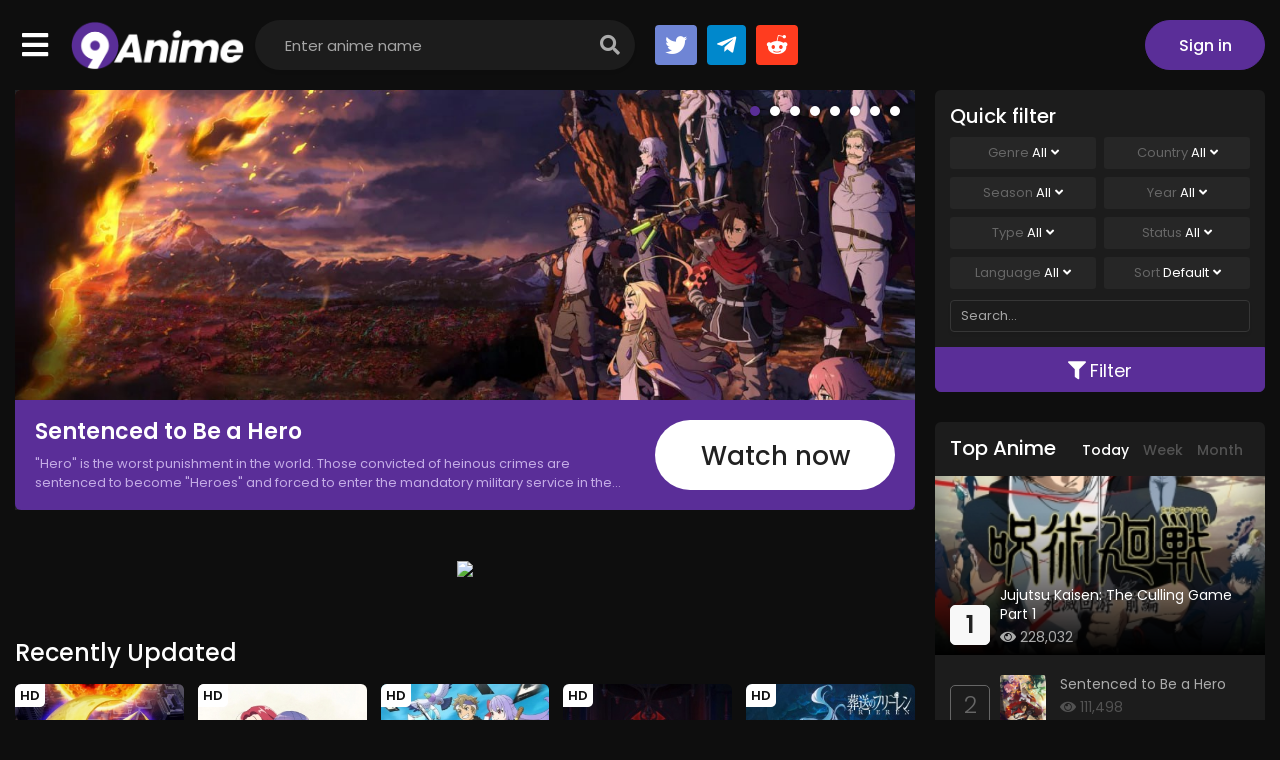

--- FILE ---
content_type: text/html; charset=utf-8
request_url: https://9animetv.to/watch/an-archdemons-dilemma-how-to-love-your-elf-bride-19130
body_size: 28096
content:
<!DOCTYPE html>
<html lang="en">
<head>
    <title>Watch An Archdemon&#39;s Dilemma: How to Love Your Elf Bride online free on 9anime</title>
<meta http-equiv="Content-Type" content="text/html; charset=UTF-8"/>
<meta name="robots" content="index,follow"/>
<meta http-equiv="content-language" content="en"/>
<meta name="description" content="The young but feared sorcerer Zagan is a candidate to become a member of the 13 Archdemons—a group of the strongest sorcerers in the world—following the death of their eldest member, Marchosias. When attending the deceased Archdemon&#39;s estate auction, Zagan finds something he did not expect: love at first sight. The sorcerer impulsively spends all his money to take Nephelia, a rare elf slave, back to his castle. Given the girl&#39;s mysterious and troubling past, there is a lot for Zagan to uncover about his new companion.

However, Zagan&#39;s lack of experience with the unfamiliar feeling of love leads to many awkward moments between him and Nephelia, whom he calls by the nickname &#34;Nephy.&#34; As the two grow closer and get more comfortable around each other, it becomes increasingly evident that Nephy&#39;s feelings might not be so different from Zagan&#39;s."/>
<meta name="keywords" content="watch An Archdemon&#39;s Dilemma: How to Love Your Elf Bride online free, An Archdemon&#39;s Dilemma: How to Love Your Elf Bride download, free An Archdemon&#39;s Dilemma: How to Love Your Elf Bride stream, An Archdemon&#39;s Dilemma: How to Love Your Elf Bride DUB, An Archdemon&#39;s Dilemma: How to Love Your Elf Bride SUB"/>
<meta property="og:type" content="website"/>
<meta property="og:url" content="https://9animetv.to/watch/an-archdemons-dilemma-how-to-love-your-elf-bride-19130"/>
<meta property="og:title" content="Watch An Archdemon&#39;s Dilemma: How to Love Your Elf Bride online free on 9anime"/>
<meta property="og:image" content="https://cdn.noitatnemucod.net/thumbnail/300x400/100/5c03a34d9cb5e32348d90271798190fd.jpg"/>
<meta property="og:image:width" content="650">
<meta property="og:image:height" content="350">
<meta property="og:description" content="The young but feared sorcerer Zagan is a candidate to become a member of the 13 Archdemons—a group of the strongest sorcerers in the world—following the death of their eldest member, Marchosias. When attending the deceased Archdemon&#39;s estate auction, Zagan finds something he did not expect: love at first sight. The sorcerer impulsively spends all his money to take Nephelia, a rare elf slave, back to his castle. Given the girl&#39;s mysterious and troubling past, there is a lot for Zagan to uncover about his new companion.

However, Zagan&#39;s lack of experience with the unfamiliar feeling of love leads to many awkward moments between him and Nephelia, whom he calls by the nickname &#34;Nephy.&#34; As the two grow closer and get more comfortable around each other, it becomes increasingly evident that Nephy&#39;s feelings might not be so different from Zagan&#39;s."/>
<meta name="viewport" content="width=device-width, initial-scale=1, minimum-scale=1, maximum-scale=1"/>
<meta name="apple-mobile-web-app-status-bar" content="#202125">
<meta name="theme-color" content="#202125">
<link rel="shortcut icon" href="/images/favicon.png" type="image/x-icon"/>
<link rel="stylesheet" href="https://stackpath.bootstrapcdn.com/bootstrap/4.4.1/css/bootstrap.min.css">
<link rel="stylesheet" href="https://use.fontawesome.com/releases/v5.3.1/css/all.css">
<script type="application/ld+json">
    {
        "@context": "https://schema.org",
        "@type": "WebSite",
        "url": "https://9animetv.to/",
        "potentialAction": {
            "@type": "SearchAction",
            "target": "https://9animetv.to/search?keyword={keyword}",
            "query-input": "required name=keyword"
        }
    }
</script>

    <!-- Google tag (gtag.js) -->
    <script async src="https://www.googletagmanager.com/gtag/js?id=UA-259169563-1"></script>
    <script>
        window.dataLayer = window.dataLayer || [];
        function gtag(){dataLayer.push(arguments);}
        gtag('js', new Date());

        gtag('config', 'UA-259169563-1');
    </script>

<link rel="stylesheet" href="/css/styles.min.css?v=0.1">
<style>
    .pizza{ margin: 2rem auto; width: 100%; display: flex; flex-direction: column; align-items: center; justify-content: center; gap: 1rem; padding: 1.5rem; border-radius: .6rem; text-align: center; color: #000; font-size: 16px; font-weight: 400; background-color: #FFF; background-image: linear-gradient(20deg, #FFF 0%, #FFD49D 100%)}
    .pizza a{ color: #000; font-weight: 500;text-shadow: 0 1px 0 #fff;}
    .pizza a:hover{ text-shadow: 0 1px 3px #fff;}
    .pizza-x{ max-width: 800px; width: calc(100% - 32px); min-height: 90px;}
    .pizza-y{ max-width: 400px; min-height: 300px;}
    .pizza .in-text{ font-size: 1.5em; font-weight: 600;}
    .pizza .in-contact{ font-size: 1em;}
    @media screen and (max-width: 479px){
        .pizza{ font-size: 13px; gap: .6rem}
        .pizza-y{ min-height: 200px;}
    }
</style>
</head>
<body>
<div id="wrapper" data-id="19130" data-continue-episode=""
     data-page="watch">
    <div id="header">
    <div class="container">
        <div id="site_menu">
    <div class="site_menu-icon"><i class="fa fa-bars"></i></div>
    <div id="header_menu">
        <ul class="nav header_menu-list">
            <li class="nav-item"><a href="/home" title="Home">Home</a></li>
            <li class="nav-item"><a title="Genres">Genres</a>
                <div class="header_menu-sub size-l">
                    <ul class="sub-menu">
                        
                            <li><a href="/genre/action"
                                   title="Action">Action</a></li>
                        
                            <li><a href="/genre/adventure"
                                   title="Adventure">Adventure</a></li>
                        
                            <li><a href="/genre/cars"
                                   title="Cars">Cars</a></li>
                        
                            <li><a href="/genre/comedy"
                                   title="Comedy">Comedy</a></li>
                        
                            <li><a href="/genre/dementia"
                                   title="Dementia">Dementia</a></li>
                        
                            <li><a href="/genre/demons"
                                   title="Demons">Demons</a></li>
                        
                            <li><a href="/genre/drama"
                                   title="Drama">Drama</a></li>
                        
                            <li><a href="/genre/ecchi"
                                   title="Ecchi">Ecchi</a></li>
                        
                            <li><a href="/genre/fantasy"
                                   title="Fantasy">Fantasy</a></li>
                        
                            <li><a href="/genre/game"
                                   title="Game">Game</a></li>
                        
                            <li><a href="/genre/harem"
                                   title="Harem">Harem</a></li>
                        
                            <li><a href="/genre/historical"
                                   title="Historical">Historical</a></li>
                        
                            <li><a href="/genre/horror"
                                   title="Horror">Horror</a></li>
                        
                            <li><a href="/genre/isekai"
                                   title="Isekai">Isekai</a></li>
                        
                            <li><a href="/genre/josei"
                                   title="Josei">Josei</a></li>
                        
                            <li><a href="/genre/kids"
                                   title="Kids">Kids</a></li>
                        
                            <li><a href="/genre/magic"
                                   title="Magic">Magic</a></li>
                        
                            <li><a href="/genre/marial-arts"
                                   title="Martial Arts">Martial Arts</a></li>
                        
                            <li><a href="/genre/mecha"
                                   title="Mecha">Mecha</a></li>
                        
                            <li><a href="/genre/military"
                                   title="Military">Military</a></li>
                        
                            <li><a href="/genre/music"
                                   title="Music">Music</a></li>
                        
                            <li><a href="/genre/mystery"
                                   title="Mystery">Mystery</a></li>
                        
                            <li><a href="/genre/parody"
                                   title="Parody">Parody</a></li>
                        
                            <li><a href="/genre/police"
                                   title="Police">Police</a></li>
                        
                            <li><a href="/genre/psychological"
                                   title="Psychological">Psychological</a></li>
                        
                            <li><a href="/genre/romance"
                                   title="Romance">Romance</a></li>
                        
                            <li><a href="/genre/samurai"
                                   title="Samurai">Samurai</a></li>
                        
                            <li><a href="/genre/school"
                                   title="School">School</a></li>
                        
                            <li><a href="/genre/sci-fi"
                                   title="Sci-Fi">Sci-Fi</a></li>
                        
                            <li><a href="/genre/seinen"
                                   title="Seinen">Seinen</a></li>
                        
                            <li><a href="/genre/shoujo"
                                   title="Shoujo">Shoujo</a></li>
                        
                            <li><a href="/genre/shoujo-ai"
                                   title="Shoujo Ai">Shoujo Ai</a></li>
                        
                            <li><a href="/genre/shounen"
                                   title="Shounen">Shounen</a></li>
                        
                            <li><a href="/genre/shounen-ai"
                                   title="Shounen Ai">Shounen Ai</a></li>
                        
                            <li><a href="/genre/slice-of-life"
                                   title="Slice of Life">Slice of Life</a></li>
                        
                            <li><a href="/genre/space"
                                   title="Space">Space</a></li>
                        
                            <li><a href="/genre/sports"
                                   title="Sports">Sports</a></li>
                        
                            <li><a href="/genre/super-power"
                                   title="Super Power">Super Power</a></li>
                        
                            <li><a href="/genre/supernatural"
                                   title="Supernatural">Supernatural</a></li>
                        
                            <li><a href="/genre/thriller"
                                   title="Thriller">Thriller</a></li>
                        
                            <li><a href="/genre/vampire"
                                   title="Vampire">Vampire</a></li>
                        
                    </ul>
                    <div class="clearfix"></div>
                </div>
            </li>
            <li class="nav-item"><a title="Types">Types</a>
                <div class="header_menu-sub">
                    <ul class="sub-menu">
                        <li><a href="/movie">Movies</a></li>
                        <li><a href="/tv">TV Series</a></li>
                        <li><a href="/ova">OVAs</a></li>
                        <li><a href="/ona">ONAs</a></li>
                        <li><a href="/special">Specials</a></li>
                    </ul>
                    <div class="clearfix"></div>
                </div>
            </li>
            <li class="nav-item"><a href="/recently-updated" title="Updated">Updated</a></li>
            <li class="nav-item"><a href="/recently-added" title="Added">Added</a></li>
            <li class="nav-item"><a href="/ongoing" title="Ongoing">Ongoing</a></li>
            <li class="nav-item"><a href="/upcoming" title="Upcoming">Upcoming</a></li>
            <li class="nav-item"><a href="/random" title="Random">Random</a></li>
            <li class="nav-item"><a href="/app-download" title="Random">9anime App</a></li>
        </ul>
        <div class="clearfix"></div>
    </div>
    <div class="clearfix"></div>
</div>
<a href="/" id="logo" title="9anime">
    <img src="/images/logo.png" alt="9anime">
    <div class="clearfix"></div>
</a>
        <div id="search">
            <div class="search-content">
                <form action="/search" autocomplete="off">
                    <input type="text" class="form-control search-input" name="keyword" placeholder="Enter anime name">
                    <button type="submit" class="search-icon"><i class="fas fa-search"></i></button>
                </form>
                <div class="nav search-result-pop" id="search-suggest" style="display: none;">
                    <div class="loading-relative" id="search-loading" style="display: none;">
                        <div class="loading">
                            <div class="span1"></div>
                            <div class="span2"></div>
                            <div class="span3"></div>
                        </div>
                    </div>
                    <div class="result" style="display:none;"></div>
                </div>
            </div>
        </div>
        <div class="header-group">
            <div class="socials-group">
                <div class="scg-list">
                    <div class="item"><a target="_blank" href="https://twitter.com/9Animevc" class="sc-social-button dc-btn"><i class="fab fa-twitter"></i></a>
                    </div>
                    <div class="item"><a href="#" class="sc-social-button tl-btn"><i class="fab fa-telegram-plane"></i></a>
                    </div>
                    <div class="item"><a href="#" class="sc-social-button rd-btn"><i
                                    class="fab fa-reddit-alien"></i></a></div>
                </div>
                <div class="clearfix"></div>
            </div>
        </div>
        <div id="header_right">
            <div id="m-search" class="mobile-btn"><i class="fas fa-search"></i></div>
            <div id="user-slot"></div>
            <div class="clearfix"></div>
        </div>
        <div class="clearfix"></div>
    </div>
</div>
<div class="clearfix"></div>
    
    <div class="prebreadcrumb">
        <div class="container">
            <nav aria-label="breadcrumb">
                <ol class="breadcrumb">
                    <li class="breadcrumb-item"><a href="/home" title="Home">Home</a></li>
                    <li class="breadcrumb-item"><a
                                href="/tv">TV Series</a>
                    </li>
                    <li class="breadcrumb-item dynamic-name active"
                        data-jname="Watching Maou no Ore ga Dorei Elf wo Yome ni Shitanda ga, Dou Medereba Ii?">
                        Watching An Archdemon&#39;s Dilemma: How to Love Your Elf Bride</li>
                </ol>
            </nav>
        </div>
    </div>
    <!--Begin: Main-->
    <div id="main-wrapper" class="layout-page layout-page-watch">
        <div class="container">
            <div class="player-extend-display"></div>
            <div id="main-content">
                <!--Begin: watch-block-->
                <div id="watch-block" class="">
                    <div class="player-wrap">
                        <div class="wb_-playerarea">
                            <div class="wb__-cover"
                                 style="background-image: url(https://cdn.noitatnemucod.net/thumbnail/300x400/100/5c03a34d9cb5e32348d90271798190fd.jpg)"></div>
                            <div class="loading-relative loading-box" id="embed-loading">
                                <div class="loading">
                                    <div class="span1"></div>
                                    <div class="span2"></div>
                                    <div class="span3"></div>
                                </div>
                            </div>
                            <iframe id="iframe-embed" src="" frameborder="0" scrolling="no"
                                    allow="autoplay; fullscreen" allowFullScreen webkitallowfullscreen
                                    mozallowfullscreen></iframe>
                        </div>
                    </div>
                    <div class="player-controls">
                        <div class="pc-item pc-toggle pc-autoplay">
                            <div class="toggle-basic off quick-settings" data-option="auto_play">
                                <i class="far fa-check-square tb-on"></i>
                                <i class="far fa-square tb-off"></i>
                                <span class="tb-name"> Auto Play</span>
                            </div>
                        </div>
                        <div class="pc-item pc-toggle pc-autonext">
                            <div class="toggle-basic off quick-settings" data-option="auto_next">
                                <i class="far fa-check-square tb-on"></i>
                                <i class="far fa-square tb-off"></i>
                                <span class="tb-name"> Auto Next</span>
                            </div>
                        </div>
                        <div class="pc-item pc-toggle pc-light">
                            <div id="turn-off-light" class="toggle-basic">
                                <span class="tb-name"><i class="fas fa-lightbulb"></i> Light</span>
                            </div>
                        </div>
                        <div class="pc-item pc-fav" id="watch-list-content"></div>
                        <div class="pc-item pc-control block-prev" style="display: none;">
                            <a class="btn btn-sm btn-prev" href="javascript:;" onclick="prevEpisode()"><i
                                        class="fas fa-backward"></i> Prev</a>
                        </div>
                        <div class="pc-item pc-control block-next" style="display: none;">
                            <a class="btn btn-sm btn-next" href="javascript:;" onclick="nextEpisode()">Next <i
                                        class="fas fa-forward"></i></a>
                        </div>
                        <div id="extend-player" class="pc-item pc-zoomtv">
                            <div class="toggle-basic">
                                <i class="fas fa-expand tb-on"></i>
                                <i class="fas fa-compress tb-off"></i>
                                <span class="tb-name"> Expand</span>
                            </div>
                        </div>
                        <div class="clearfix"></div>
                    </div>
                </div>
                <div class="player-servers">
                    <div id="servers-content"></div>
                </div>
                <!--Begin: Section eps-list-->
                <section class="block_area block_area-episodes"></section>
                <!--/End: Section eps-list-->
                <div class="text-center m-5">
                    <a href="https://tinyzone.gg/" target="_blank"><img src="https://piccdn.net/blank-728x90-9anime.gif" style="max-width: 728px; width: 100%" /></a>
                </div>
                <div class="show-share mb-5">
                    <div class="sharethis-inline-share-buttons"></div>
                </div>
                <!--Begin: Section detail-->
                <section class="block_area block_area-detail">
                    <div class="block_area-content">
                        <div class="anime-detail">
                            <div class="anime-poster">
                                <div class="film-poster">
                                    <img src="https://cdn.noitatnemucod.net/thumbnail/300x400/100/5c03a34d9cb5e32348d90271798190fd.jpg"
                                         class="film-poster-img"
                                         alt="An Archdemon&#39;s Dilemma: How to Love Your Elf Bride">
                                </div>
                            </div>
                            <div class="film-infor">
                                <div class="film-infor-top">
                                    <div id="vote-info"></div>
                                    <h2 class="film-name dynamic-name"
                                        data-jname="Maou no Ore ga Dorei Elf wo Yome ni Shitanda ga, Dou Medereba Ii?">An Archdemon&#39;s Dilemma: How to Love Your Elf Bride</h2>
                                    <div class="alias">An Archdemon&#39;s Dilemma: How to Love Your Elf Bride, Maou no Ore ga Dorei Elf wo Yome ni Shitanda ga, Dou Medereba Ii?, I, the Demon Lord, Took a Slave Elf as My Wife, but How Do I Love Her?, Madome, 魔王の俺が奴隷エルフを嫁にしたんだが、どう愛でればいい？</div>
                                </div>
                                <div class="film-description">
                                    <p class="shorting">The young but feared sorcerer Zagan is a candidate to become a member of the 13 Archdemons—a group of the strongest sorcerers in the world—following the death of their eldest member, Marchosias. When attending the deceased Archdemon's estate auction, Zagan finds something he did not expect: love at first sight. The sorcerer impulsively spends all his money to take Nephelia, a rare elf slave, back to his castle. Given the girl's mysterious and troubling past, there is a lot for Zagan to uncover about his new companion.

However, Zagan's lack of experience with the unfamiliar feeling of love leads to many awkward moments between him and Nephelia, whom he calls by the nickname "Nephy." As the two grow closer and get more comfortable around each other, it becomes increasingly evident that Nephy's feelings might not be so different from Zagan's.</p>
                                </div>
                                <div class="meta">
                                    <div class="col1">
                                        <div class="item">
                                            <div class="item-title">Type:</div>
                                            <div class="item-content">
                                                <a href="/tv">TV Series</a>
                                            </div>
                                            <div class="clearfix"></div>
                                        </div>
                                        <div class="item">
                                            <div class="item-title">Studios:</div>
                                            <div class="item-content">
                                                
                                                    <a href="/studio/brains-base">Brain&#39;s Base</a>
                                                
                                            </div>
                                            <div class="clearfix"></div>
                                        </div>
                                        <div class="item">
                                            <div class="item-title">Date aired:</div>
                                            <div class="item-content">
                                                <span>Apr 5, 2024 to Jun 14, 2024</span>
                                            </div>
                                            <div class="clearfix"></div>
                                        </div>
                                        <div class="item">
                                            <div class="item-title">Status:</div>
                                            <div class="item-content">
                                                <span>Finished Airing</span>
                                            </div>
                                            <div class="clearfix"></div>
                                        </div>
                                        <div class="item">
                                            <div class="item-title">Genre:</div>
                                            <div class="item-content">
                                                
                                                    <a href="/genre/action">Action</a>,
                                                
                                                    <a href="/genre/fantasy">Fantasy</a>,
                                                
                                                    <a href="/genre/romance">Romance</a>
                                                
                                            </div>
                                            <div class="clearfix"></div>
                                        </div>
                                    </div>
                                    <div class="col2">
                                        <div class="item">
                                            <div class="item-title">Scores:</div>
                                            <div class="item-content">
                                                <span>7.49</span>
                                            </div>
                                            <div class="clearfix"></div>
                                        </div>
                                        <div class="item">
                                            <div class="item-title">Premiered:</div>
                                            <div class="item-content">
                                                <span>Spring 2024</span>
                                            </div>
                                            <div class="clearfix"></div>
                                        </div>
                                        <div class="item">
                                            <div class="item-title">Duration:</div>
                                            <div class="item-content">
                                                <span>23 min/ep</span>
                                            </div>
                                            <div class="clearfix"></div>
                                        </div>
                                        <div class="item">
                                            <div class="item-title">Quality:</div>
                                            <div class="item-content">
                                                <span>HD</span>
                                            </div>
                                            <div class="clearfix"></div>
                                        </div>
                                        <div class="item">
                                            <div class="item-title">Views:</div>
                                            <div class="item-content">
                                                <span>3,149,779</span>
                                            </div>
                                            <div class="clearfix"></div>
                                        </div>
                                    </div>
                                    <div class="clearfix"></div>
                                </div>
                            </div>
                            <div class="clearfix"></div>
                        </div>
                    </div>
                </section>
                <!--/End: Section detail-->
                <!--Begin: Section comment-->
                <section class="block_area block_area-comment">
                    <div class="block_area-header block_area-header-tabs">
                        <div class="float-left bah-heading mr-4">
                            <h2 class="cat-heading">Comment</h2>
                        </div>
                        <div class="float-right bah-tabs">
                            <a href="javascript:;" data-type="episode" class="btn btn-sm btn-comment-tab active">Episode
                                <span
                                        id="cm-episode-number"></span></a>
                            <a href="javascript:;" data-type="anime" class="btn btn-sm btn-comment-tab">Anime</a>
                        </div>
                        <div class="clearfix"></div>
                    </div>
                    <div class="block_area-content">
                        <div id="disqus_thread"></div>
                        <div class="block mb-2 text-center">
                            <a href="javascript:;" class="btn btn-sm btn-long btn-focus more-padding btn-load-comment">Click
                                to load comments</a>
                        </div>
                    </div>
                </section>
                <!--/End: Section comment-->
                <!--Begin: Section film list-->
                <section class="block_area block_area-anime block_area_box">
                    <div class="block_area-header">
                        <div class="bah-heading">
                            <h2 class="cat-heading">Suggestions</h2>
                        </div>
                        <div class="clearfix"></div>
                    </div>
                    <div class="block_area-content block_area-list film_list film_list-grid">
                        <div class="film_list-wrap">
                            
<div class="flw-item item-qtip" data-id="6257">
    <div class="film-poster">
        
            <div class="tick-item tick-quality">HD</div>
        
        <div class="tick ltr">
            
                <div class="tick-item tick-sub">SUB</div>
            
            
        </div>
        
            <div class="tick rtl">
                <div class="tick-item tick-eps">
                    
                        Ep 13/13
                    
                </div>
            </div>
        
        <img data-src="https://cdn.noitatnemucod.net/thumbnail/300x400/100/6ddef865a469c0f0a92d445dac9e9725.jpg" class="film-poster-img lazyload"
             alt="Monster Strike 3: The Fading Cosmos">
        <a href="/watch/monster-strike-the-fading-cosmos-6257" class="film-poster-ahref"><i
                    class="fas fa-play"></i></a>
    </div>
    <div class="film-detail">
        <h3 class="film-name"><a href="/watch/monster-strike-the-fading-cosmos-6257" title="Monster Strike 3: The Fading Cosmos" class="dynamic-name"
                                 data-jname="Monster Strike Anime: Kieyuku Uchuu-hen">Monster Strike 3: The Fading Cosmos</a></h3>
    </div>
    <div class="clearfix"></div>
</div>

<div class="flw-item item-qtip" data-id="6260">
    <div class="film-poster">
        
            <div class="tick-item tick-quality">HD</div>
        
        <div class="tick ltr">
            
                <div class="tick-item tick-sub">SUB</div>
            
            
                <div class="tick-item tick-dub">DUB</div>
            
        </div>
        
            <div class="tick rtl">
                <div class="tick-item tick-eps">
                    
                        Ep 1/1
                    
                </div>
            </div>
        
        <img data-src="https://cdn.noitatnemucod.net/thumbnail/300x400/100/392302a82b6e7c4b0d9d3fb4b26585ac.jpg" class="film-poster-img lazyload"
             alt="Argento Soma Special">
        <a href="/watch/argento-soma-special-6260" class="film-poster-ahref"><i
                    class="fas fa-play"></i></a>
    </div>
    <div class="film-detail">
        <h3 class="film-name"><a href="/watch/argento-soma-special-6260" title="Argento Soma Special" class="dynamic-name"
                                 data-jname="Argento Soma Special">Argento Soma Special</a></h3>
    </div>
    <div class="clearfix"></div>
</div>

<div class="flw-item item-qtip" data-id="6261">
    <div class="film-poster">
        
            <div class="tick-item tick-quality">HD</div>
        
        <div class="tick ltr">
            
                <div class="tick-item tick-sub">SUB</div>
            
            
        </div>
        
            <div class="tick rtl">
                <div class="tick-item tick-eps">
                    
                        Ep 3/3
                    
                </div>
            </div>
        
        <img data-src="https://cdn.noitatnemucod.net/thumbnail/300x400/100/0cbe4781f64b69cfb3cbd8e5c7592860.jpg" class="film-poster-img lazyload"
             alt="Aru Tabibito no Nikki Specials">
        <a href="/watch/aru-tabibito-no-nikki-specials-6261" class="film-poster-ahref"><i
                    class="fas fa-play"></i></a>
    </div>
    <div class="film-detail">
        <h3 class="film-name"><a href="/watch/aru-tabibito-no-nikki-specials-6261" title="Aru Tabibito no Nikki Specials" class="dynamic-name"
                                 data-jname="Aru Tabibito no Nikki Specials">Aru Tabibito no Nikki Specials</a></h3>
    </div>
    <div class="clearfix"></div>
</div>

<div class="flw-item item-qtip" data-id="6262">
    <div class="film-poster">
        
            <div class="tick-item tick-quality">SD</div>
        
        <div class="tick ltr">
            
                <div class="tick-item tick-sub">SUB</div>
            
            
        </div>
        
            <div class="tick rtl">
                <div class="tick-item tick-eps">
                    
                        Ep 43/43
                    
                </div>
            </div>
        
        <img data-src="https://cdn.noitatnemucod.net/thumbnail/300x400/100/0f3c3f7f2e3cddd846721d9151efb6fa.jpg" class="film-poster-img lazyload"
             alt="Beast Wars Second Chou Seimeitai Transformers">
        <a href="/watch/beast-wars-second-chou-seimeitai-transformers-6262" class="film-poster-ahref"><i
                    class="fas fa-play"></i></a>
    </div>
    <div class="film-detail">
        <h3 class="film-name"><a href="/watch/beast-wars-second-chou-seimeitai-transformers-6262" title="Beast Wars Second Chou Seimeitai Transformers" class="dynamic-name"
                                 data-jname="Beast Wars Second Chou Seimeitai Transformers">Beast Wars Second Chou Seimeitai Transformers</a></h3>
    </div>
    <div class="clearfix"></div>
</div>

<div class="flw-item item-qtip" data-id="6264">
    <div class="film-poster">
        
            <div class="tick-item tick-quality">HD</div>
        
        <div class="tick ltr">
            
                <div class="tick-item tick-sub">SUB</div>
            
            
                <div class="tick-item tick-dub">DUB</div>
            
        </div>
        
            <div class="tick rtl">
                <div class="tick-item tick-eps">
                    
                        Ep 13/13
                    
                </div>
            </div>
        
        <img data-src="https://cdn.noitatnemucod.net/thumbnail/300x400/100/d195cc4c052bffd8db027f5e06f929e4.jpg" class="film-poster-img lazyload"
             alt="Super Heavy God Gravion">
        <a href="/watch/super-heavy-god-gravion-6264" class="film-poster-ahref"><i
                    class="fas fa-play"></i></a>
    </div>
    <div class="film-detail">
        <h3 class="film-name"><a href="/watch/super-heavy-god-gravion-6264" title="Super Heavy God Gravion" class="dynamic-name"
                                 data-jname="Choujuushin Gravion">Super Heavy God Gravion</a></h3>
    </div>
    <div class="clearfix"></div>
</div>

<div class="flw-item item-qtip" data-id="6267">
    <div class="film-poster">
        
            <div class="tick-item tick-quality">HD</div>
        
        <div class="tick ltr">
            
                <div class="tick-item tick-sub">SUB</div>
            
            
        </div>
        
            <div class="tick rtl">
                <div class="tick-item tick-eps">
                    
                        Ep 12/12
                    
                </div>
            </div>
        
        <img data-src="https://cdn.noitatnemucod.net/thumbnail/300x400/100/bcebd2d017f0ded19675989fce71d6ec.jpg" class="film-poster-img lazyload"
             alt="The Furious Yama">
        <a href="/watch/the-furious-yama-6267" class="film-poster-ahref"><i
                    class="fas fa-play"></i></a>
    </div>
    <div class="film-detail">
        <h3 class="film-name"><a href="/watch/the-furious-yama-6267" title="The Furious Yama" class="dynamic-name"
                                 data-jname="Da Wang Bu Gaoxing">The Furious Yama</a></h3>
    </div>
    <div class="clearfix"></div>
</div>

<div class="flw-item item-qtip" data-id="6273">
    <div class="film-poster">
        
            <div class="tick-item tick-quality">HD</div>
        
        <div class="tick ltr">
            
                <div class="tick-item tick-sub">SUB</div>
            
            
                <div class="tick-item tick-dub">DUB</div>
            
        </div>
        
            <div class="tick rtl">
                <div class="tick-item tick-eps">
                    
                        Ep 1/1
                    
                </div>
            </div>
        
        <img data-src="https://cdn.noitatnemucod.net/thumbnail/300x400/100/ddd013f371c2c181e5198722c623e562.jpg" class="film-poster-img lazyload"
             alt="Gall Force 3: Stardust War">
        <a href="/watch/gall-force-3-stardust-war-6273" class="film-poster-ahref"><i
                    class="fas fa-play"></i></a>
    </div>
    <div class="film-detail">
        <h3 class="film-name"><a href="/watch/gall-force-3-stardust-war-6273" title="Gall Force 3: Stardust War" class="dynamic-name"
                                 data-jname="Gall Force 3: Stardust War">Gall Force 3: Stardust War</a></h3>
    </div>
    <div class="clearfix"></div>
</div>

<div class="flw-item item-qtip" data-id="6285">
    <div class="film-poster">
        
            <div class="tick-item tick-quality">HD</div>
        
        <div class="tick ltr">
            
                <div class="tick-item tick-sub">SUB</div>
            
            
        </div>
        
            <div class="tick rtl">
                <div class="tick-item tick-eps">
                    
                        Ep 3/3
                    
                </div>
            </div>
        
        <img data-src="https://cdn.noitatnemucod.net/thumbnail/300x400/100/6511486f49c29b449766e9ecec55e012.jpg" class="film-poster-img lazyload"
             alt="Magical Girl Pretty Sammy OVA">
        <a href="/watch/magical-girl-pretty-sammy-ova-6285" class="film-poster-ahref"><i
                    class="fas fa-play"></i></a>
    </div>
    <div class="film-detail">
        <h3 class="film-name"><a href="/watch/magical-girl-pretty-sammy-ova-6285" title="Magical Girl Pretty Sammy OVA" class="dynamic-name"
                                 data-jname="Mahou Shoujo Pretty Sammy OVA">Magical Girl Pretty Sammy OVA</a></h3>
    </div>
    <div class="clearfix"></div>
</div>

<div class="flw-item item-qtip" data-id="6303">
    <div class="film-poster">
        
            <div class="tick-item tick-quality">HD</div>
        
        <div class="tick ltr">
            
                <div class="tick-item tick-sub">SUB</div>
            
            
        </div>
        
            <div class="tick rtl">
                <div class="tick-item tick-eps">
                    
                        Ep 1/1
                    
                </div>
            </div>
        
        <img data-src="https://cdn.noitatnemucod.net/thumbnail/300x400/100/453929d84443104358c50529f84fb57a.jpg" class="film-poster-img lazyload"
             alt="Psychic Squad: Recap">
        <a href="/watch/psychic-squad-recap-6303" class="film-poster-ahref"><i
                    class="fas fa-play"></i></a>
    </div>
    <div class="film-detail">
        <h3 class="film-name"><a href="/watch/psychic-squad-recap-6303" title="Psychic Squad: Recap" class="dynamic-name"
                                 data-jname="Zettai Karen Children: Oobanburumai! Natsuko to Hotaru no B.A.B.E.L. Tsuushin">Psychic Squad: Recap</a></h3>
    </div>
    <div class="clearfix"></div>
</div>

<div class="flw-item item-qtip" data-id="6265">
    <div class="film-poster">
        
            <div class="tick-item tick-quality">HD</div>
        
        <div class="tick ltr">
            
                <div class="tick-item tick-sub">SUB</div>
            
            
        </div>
        
            <div class="tick rtl">
                <div class="tick-item tick-eps">
                    
                        Ep 35/35
                    
                </div>
            </div>
        
        <img data-src="https://cdn.noitatnemucod.net/thumbnail/300x400/100/af4b688abaa355c97a9bb1e610ed0efd.jpg" class="film-poster-img lazyload"
             alt="Sonic Soldier Borgman">
        <a href="/watch/sonic-soldier-borgman-6265" class="film-poster-ahref"><i
                    class="fas fa-play"></i></a>
    </div>
    <div class="film-detail">
        <h3 class="film-name"><a href="/watch/sonic-soldier-borgman-6265" title="Sonic Soldier Borgman" class="dynamic-name"
                                 data-jname="Chouon Senshi Borgman">Sonic Soldier Borgman</a></h3>
    </div>
    <div class="clearfix"></div>
</div>

<div class="flw-item item-qtip" data-id="6276">
    <div class="film-poster">
        
            <div class="tick-item tick-quality">HD</div>
        
        <div class="tick ltr">
            
                <div class="tick-item tick-sub">SUB</div>
            
            
                <div class="tick-item tick-dub">DUB</div>
            
        </div>
        
            <div class="tick rtl">
                <div class="tick-item tick-eps">
                    
                        Ep 12/12
                    
                </div>
            </div>
        
        <img data-src="https://cdn.noitatnemucod.net/thumbnail/300x400/100/b7c905fc9dc44a80d07e7b90478ded23.jpg" class="film-poster-img lazyload"
             alt="Hundred">
        <a href="/watch/hundred-6276" class="film-poster-ahref"><i
                    class="fas fa-play"></i></a>
    </div>
    <div class="film-detail">
        <h3 class="film-name"><a href="/watch/hundred-6276" title="Hundred" class="dynamic-name"
                                 data-jname="Hundred">Hundred</a></h3>
    </div>
    <div class="clearfix"></div>
</div>

<div class="flw-item item-qtip" data-id="6278">
    <div class="film-poster">
        
            <div class="tick-item tick-quality">HD</div>
        
        <div class="tick ltr">
            
                <div class="tick-item tick-sub">SUB</div>
            
            
                <div class="tick-item tick-dub">DUB</div>
            
        </div>
        
            <div class="tick rtl">
                <div class="tick-item tick-eps">
                    
                        Ep Full
                    
                </div>
            </div>
        
        <img data-src="https://cdn.noitatnemucod.net/thumbnail/300x400/100/ea219976e6f21fae202a69b8a3b4f2f2.jpg" class="film-poster-img lazyload"
             alt="A Wind Named Amnesia">
        <a href="/watch/a-wind-named-amnesia-6278" class="film-poster-ahref"><i
                    class="fas fa-play"></i></a>
    </div>
    <div class="film-detail">
        <h3 class="film-name"><a href="/watch/a-wind-named-amnesia-6278" title="A Wind Named Amnesia" class="dynamic-name"
                                 data-jname="Kaze no Na wa Amnesia">A Wind Named Amnesia</a></h3>
    </div>
    <div class="clearfix"></div>
</div>

<div class="flw-item item-qtip" data-id="6289">
    <div class="film-poster">
        
            <div class="tick-item tick-quality">SD</div>
        
        <div class="tick ltr">
            
                <div class="tick-item tick-sub">SUB</div>
            
            
        </div>
        
            <div class="tick rtl">
                <div class="tick-item tick-eps">
                    
                        Ep 26/26
                    
                </div>
            </div>
        
        <img data-src="https://cdn.noitatnemucod.net/thumbnail/300x400/100/3fc522aa5e14824d93847aaf3ae1723f.jpg" class="film-poster-img lazyload"
             alt="Saint October">
        <a href="/watch/saint-october-6289" class="film-poster-ahref"><i
                    class="fas fa-play"></i></a>
    </div>
    <div class="film-detail">
        <h3 class="film-name"><a href="/watch/saint-october-6289" title="Saint October" class="dynamic-name"
                                 data-jname="Saint October">Saint October</a></h3>
    </div>
    <div class="clearfix"></div>
</div>

<div class="flw-item item-qtip" data-id="6311">
    <div class="film-poster">
        
            <div class="tick-item tick-quality">SD</div>
        
        <div class="tick ltr">
            
                <div class="tick-item tick-sub">SUB</div>
            
            
        </div>
        
            <div class="tick rtl">
                <div class="tick-item tick-eps">
                    
                        Ep 35/35
                    
                </div>
            </div>
        
        <img data-src="https://cdn.noitatnemucod.net/thumbnail/300x400/100/afe8dc60a13d2b70058e39e539e55a46.jpg" class="film-poster-img lazyload"
             alt="Fight!! Ramenman">
        <a href="/watch/fight-ramenman-6311" class="film-poster-ahref"><i
                    class="fas fa-play"></i></a>
    </div>
    <div class="film-detail">
        <h3 class="film-name"><a href="/watch/fight-ramenman-6311" title="Fight!! Ramenman" class="dynamic-name"
                                 data-jname="Tatakae!! Ramenman">Fight!! Ramenman</a></h3>
    </div>
    <div class="clearfix"></div>
</div>

<div class="flw-item item-qtip" data-id="6324">
    <div class="film-poster">
        
            <div class="tick-item tick-quality">HD</div>
        
        <div class="tick ltr">
            
                <div class="tick-item tick-sub">SUB</div>
            
            
                <div class="tick-item tick-dub">DUB</div>
            
        </div>
        
            <div class="tick rtl">
                <div class="tick-item tick-eps">
                    
                        Ep 1/1
                    
                </div>
            </div>
        
        <img data-src="https://cdn.noitatnemucod.net/thumbnail/300x400/100/f3a5f47db5cc913e3346258d4955bf8d.jpg" class="film-poster-img lazyload"
             alt="Black Magic M-66">
        <a href="/watch/black-magic-m-66-6324" class="film-poster-ahref"><i
                    class="fas fa-play"></i></a>
    </div>
    <div class="film-detail">
        <h3 class="film-name"><a href="/watch/black-magic-m-66-6324" title="Black Magic M-66" class="dynamic-name"
                                 data-jname="Black Magic M-66">Black Magic M-66</a></h3>
    </div>
    <div class="clearfix"></div>
</div>

<div class="flw-item item-qtip" data-id="6328">
    <div class="film-poster">
        
            <div class="tick-item tick-quality">HD</div>
        
        <div class="tick ltr">
            
                <div class="tick-item tick-sub">SUB</div>
            
            
                <div class="tick-item tick-dub">DUB</div>
            
        </div>
        
            <div class="tick rtl">
                <div class="tick-item tick-eps">
                    
                        Ep 1/1
                    
                </div>
            </div>
        
        <img data-src="https://cdn.noitatnemucod.net/thumbnail/300x400/100/2d89c01357b5a462491a23c15d9e4f50.jpg" class="film-poster-img lazyload"
             alt="Dirty Pair: Affair of Nolandia">
        <a href="/watch/dirty-pair-affair-of-nolandia-6328" class="film-poster-ahref"><i
                    class="fas fa-play"></i></a>
    </div>
    <div class="film-detail">
        <h3 class="film-name"><a href="/watch/dirty-pair-affair-of-nolandia-6328" title="Dirty Pair: Affair of Nolandia" class="dynamic-name"
                                 data-jname="Dirty Pair no Ooshoubu: Nolandia no Nazo">Dirty Pair: Affair of Nolandia</a></h3>
    </div>
    <div class="clearfix"></div>
</div>

<div class="flw-item item-qtip" data-id="6315">
    <div class="film-poster">
        
            <div class="tick-item tick-quality">HD</div>
        
        <div class="tick ltr">
            
                <div class="tick-item tick-sub">SUB</div>
            
            
        </div>
        
            <div class="tick rtl">
                <div class="tick-item tick-eps">
                    
                        Ep 5/56
                    
                </div>
            </div>
        
        <img data-src="https://cdn.noitatnemucod.net/thumbnail/300x400/100/be9401b36df89ba0a1b696a8057360a9.jpg" class="film-poster-img lazyload"
             alt="Tondemo Senshi Muteking">
        <a href="/watch/tondemo-senshi-muteking-6315" class="film-poster-ahref"><i
                    class="fas fa-play"></i></a>
    </div>
    <div class="film-detail">
        <h3 class="film-name"><a href="/watch/tondemo-senshi-muteking-6315" title="Tondemo Senshi Muteking" class="dynamic-name"
                                 data-jname="Tondemo Senshi Muteking">Tondemo Senshi Muteking</a></h3>
    </div>
    <div class="clearfix"></div>
</div>

<div class="flw-item item-qtip" data-id="6323">
    <div class="film-poster">
        
            <div class="tick-item tick-quality">SD</div>
        
        <div class="tick ltr">
            
            
                <div class="tick-item tick-dub">DUB</div>
            
        </div>
        
            <div class="tick rtl">
                <div class="tick-item tick-eps">
                    
                        Ep 52/52
                    
                </div>
            </div>
        
        <img data-src="https://cdn.noitatnemucod.net/thumbnail/300x400/100/40a3684704ce1891afdf21030b9060a6.jpg" class="film-poster-img lazyload"
             alt="Bakugan Battle Brawlers: New Vestroia">
        <a href="/watch/bakugan-battle-brawlers-new-vestroia-6323" class="film-poster-ahref"><i
                    class="fas fa-play"></i></a>
    </div>
    <div class="film-detail">
        <h3 class="film-name"><a href="/watch/bakugan-battle-brawlers-new-vestroia-6323" title="Bakugan Battle Brawlers: New Vestroia" class="dynamic-name"
                                 data-jname="Bakugan Battle Brawlers: New Vestroia">Bakugan Battle Brawlers: New Vestroia</a></h3>
    </div>
    <div class="clearfix"></div>
</div>

                        </div>
                        <div class="clearfix"></div>
                    </div>
                </section>
                <!--End: Section film list-->
                <div class="clearfix"></div>
            </div>
            <!--Begin: main-sidebar-->
            <div id="main-sidebar">
                
                <section class="block_area block_area_sidebar block_area-realtime">
    <div class="block_area-header">
        <div class="float-left bah-heading mr-2">
            <h2 class="cat-heading">Top Anime</h2>
        </div>
        <div class="float-right bah-tab-min">
            <ul class="nav nav-pills nav-fill nav-tabs anw-tabs">
                <li class="nav-item"><a data-toggle="tab" href="#top-viewed-day" class="nav-link active">Today</a>
                </li>
                <li class="nav-item"><a data-toggle="tab" href="#top-viewed-week" class="nav-link">Week</a></li>
                <li class="nav-item"><a data-toggle="tab" href="#top-viewed-month" class="nav-link">Month</a></li>
            </ul>
        </div>
        <div class="clearfix"></div>
    </div>
    <div class="block_area-content">
        <div class="cbox cbox-list cbox-realtime">
            <div class="cbox-content">
                <div class="tab-content">
                    <div id="top-viewed-day" class="anime-block-ul anif-block-chart tab-pane active">
                        <ul class="ulclear">
                            
<li class="item-top">
    <div class="film-number"><span>1</span></div>
    <div class="film-poster item-qtip" data-id="20401">
        <img data-src="https://cdn.noitatnemucod.net/thumbnail/300x400/100/a1c21d8b67b4a99bc693f26bf8fcd2e5.jpg"
             class="film-poster-img lazyload" alt="Jujutsu Kaisen: The Culling Game Part 1">
    </div>
    <div class="film-detail">
        <h3 class="film-name">
            <a href="/watch/jujutsu-kaisen-the-culling-game-part-1-20401"
               title="Jujutsu Kaisen: The Culling Game Part 1" class="dynamic-name"
               data-jname="Jujutsu Kaisen: Shimetsu Kaiyuu - Zenpen">Jujutsu Kaisen: The Culling Game Part 1</a>
        </h3>
        <div class="fd-infor">
            <span class="fdi-item mr-2"><i class="fas fa-eye mr-1"></i>228,032</span>
            <!--            <span class="fdi-item"><i class="fas fa-heart mr-1"></i>50211</span>-->
        </div>
    </div>
    <div class="clearfix"></div>
</li>

<li class="">
    <div class="film-number"><span>2</span></div>
    <div class="film-poster item-qtip" data-id="20385">
        <img data-src="https://cdn.noitatnemucod.net/thumbnail/300x400/100/c464a5af29d7c23cee182abf1a775016.jpg"
             class="film-poster-img lazyload" alt="Sentenced to Be a Hero">
    </div>
    <div class="film-detail">
        <h3 class="film-name">
            <a href="/watch/sentenced-to-be-a-hero-20385"
               title="Sentenced to Be a Hero" class="dynamic-name"
               data-jname="Yuusha-kei ni Shosu: Choubatsu Yuusha 9004-tai Keimu Kiroku">Sentenced to Be a Hero</a>
        </h3>
        <div class="fd-infor">
            <span class="fdi-item mr-2"><i class="fas fa-eye mr-1"></i>111,498</span>
            <!--            <span class="fdi-item"><i class="fas fa-heart mr-1"></i>50211</span>-->
        </div>
    </div>
    <div class="clearfix"></div>
</li>

<li class="">
    <div class="film-number"><span>3</span></div>
    <div class="film-poster item-qtip" data-id="100">
        <img data-src="https://cdn.noitatnemucod.net/thumbnail/300x400/100/bcd84731a3eda4f4a306250769675065.jpg"
             class="film-poster-img lazyload" alt="One Piece">
    </div>
    <div class="film-detail">
        <h3 class="film-name">
            <a href="/watch/one-piece-100"
               title="One Piece" class="dynamic-name"
               data-jname="One Piece">One Piece</a>
        </h3>
        <div class="fd-infor">
            <span class="fdi-item mr-2"><i class="fas fa-eye mr-1"></i>73,410</span>
            <!--            <span class="fdi-item"><i class="fas fa-heart mr-1"></i>50211</span>-->
        </div>
    </div>
    <div class="clearfix"></div>
</li>

<li class="">
    <div class="film-number"><span>4</span></div>
    <div class="film-poster item-qtip" data-id="20449">
        <img data-src="https://cdn.noitatnemucod.net/thumbnail/300x400/100/f1b0bd7ef5a20d2cf610c9355f3ad9a2.jpg"
             class="film-poster-img lazyload" alt="Chained Soldier Season 2 [Uncensored]">
    </div>
    <div class="film-detail">
        <h3 class="film-name">
            <a href="/watch/chained-soldier-season-2-uncensored-20449"
               title="Chained Soldier Season 2 [Uncensored]" class="dynamic-name"
               data-jname="Mato Seihei no Slave 2 [Uncensored]">Chained Soldier Season 2 [Uncensored]</a>
        </h3>
        <div class="fd-infor">
            <span class="fdi-item mr-2"><i class="fas fa-eye mr-1"></i>44,312</span>
            <!--            <span class="fdi-item"><i class="fas fa-heart mr-1"></i>50211</span>-->
        </div>
    </div>
    <div class="clearfix"></div>
</li>

<li class="">
    <div class="film-number"><span>5</span></div>
    <div class="film-poster item-qtip" data-id="20409">
        <img data-src="https://cdn.noitatnemucod.net/thumbnail/300x400/100/d3cd9af95553a60cca782566d80ea31b.jpg"
             class="film-poster-img lazyload" alt="Frieren: Beyond Journey&#39;s End Season 2">
    </div>
    <div class="film-detail">
        <h3 class="film-name">
            <a href="/watch/frieren-beyond-journeys-end-season-2-20409"
               title="Frieren: Beyond Journey&#39;s End Season 2" class="dynamic-name"
               data-jname="Sousou no Frieren 2nd Season">Frieren: Beyond Journey&#39;s End Season 2</a>
        </h3>
        <div class="fd-infor">
            <span class="fdi-item mr-2"><i class="fas fa-eye mr-1"></i>42,938</span>
            <!--            <span class="fdi-item"><i class="fas fa-heart mr-1"></i>50211</span>-->
        </div>
    </div>
    <div class="clearfix"></div>
</li>

<li class="">
    <div class="film-number"><span>6</span></div>
    <div class="film-poster item-qtip" data-id="20333">
        <img data-src="https://cdn.noitatnemucod.net/thumbnail/300x400/100/f8eeb1246bfa4b3415953560ccdcf5b1.jpg"
             class="film-poster-img lazyload" alt="Jack-of-All-Trades, Party of None">
    </div>
    <div class="film-detail">
        <h3 class="film-name">
            <a href="/watch/jack-of-all-trades-party-of-none-20333"
               title="Jack-of-All-Trades, Party of None" class="dynamic-name"
               data-jname="Yuusha Party wo Oidasareta Kiyoubinbou">Jack-of-All-Trades, Party of None</a>
        </h3>
        <div class="fd-infor">
            <span class="fdi-item mr-2"><i class="fas fa-eye mr-1"></i>42,065</span>
            <!--            <span class="fdi-item"><i class="fas fa-heart mr-1"></i>50211</span>-->
        </div>
    </div>
    <div class="clearfix"></div>
</li>

<li class="">
    <div class="film-number"><span>7</span></div>
    <div class="film-poster item-qtip" data-id="19785">
        <img data-src="https://cdn.noitatnemucod.net/thumbnail/300x400/100/acad8581f1a2eafa8c9d68b899bb1b21.jpg"
             class="film-poster-img lazyload" alt="Gachiakuta">
    </div>
    <div class="film-detail">
        <h3 class="film-name">
            <a href="/watch/gachiakuta-19785"
               title="Gachiakuta" class="dynamic-name"
               data-jname="Gachiakuta">Gachiakuta</a>
        </h3>
        <div class="fd-infor">
            <span class="fdi-item mr-2"><i class="fas fa-eye mr-1"></i>40,290</span>
            <!--            <span class="fdi-item"><i class="fas fa-heart mr-1"></i>50211</span>-->
        </div>
    </div>
    <div class="clearfix"></div>
</li>

<li class="">
    <div class="film-number"><span>8</span></div>
    <div class="film-poster item-qtip" data-id="18413">
        <img data-src="https://cdn.noitatnemucod.net/thumbnail/300x400/100/b51f863b05f30576cf9d85fa9b911bb5.png"
             class="film-poster-img lazyload" alt="Jujutsu Kaisen 2nd Season">
    </div>
    <div class="film-detail">
        <h3 class="film-name">
            <a href="/watch/jujutsu-kaisen-2nd-season-18413"
               title="Jujutsu Kaisen 2nd Season" class="dynamic-name"
               data-jname="Jujutsu Kaisen 2nd Season">Jujutsu Kaisen 2nd Season</a>
        </h3>
        <div class="fd-infor">
            <span class="fdi-item mr-2"><i class="fas fa-eye mr-1"></i>29,931</span>
            <!--            <span class="fdi-item"><i class="fas fa-heart mr-1"></i>50211</span>-->
        </div>
    </div>
    <div class="clearfix"></div>
</li>

<li class="">
    <div class="film-number"><span>9</span></div>
    <div class="film-poster item-qtip" data-id="20405">
        <img data-src="https://cdn.noitatnemucod.net/thumbnail/300x400/100/edb439410a78d22ec940f8a938e144f5.jpg"
             class="film-poster-img lazyload" alt="Hell&#39;s Paradise Season 2">
    </div>
    <div class="film-detail">
        <h3 class="film-name">
            <a href="/watch/hells-paradise-season-2-20405"
               title="Hell&#39;s Paradise Season 2" class="dynamic-name"
               data-jname="Jigokuraku 2nd Season">Hell&#39;s Paradise Season 2</a>
        </h3>
        <div class="fd-infor">
            <span class="fdi-item mr-2"><i class="fas fa-eye mr-1"></i>27,009</span>
            <!--            <span class="fdi-item"><i class="fas fa-heart mr-1"></i>50211</span>-->
        </div>
    </div>
    <div class="clearfix"></div>
</li>

<li class="">
    <div class="film-number"><span>10</span></div>
    <div class="film-poster item-qtip" data-id="355">
        <img data-src="https://cdn.noitatnemucod.net/thumbnail/300x400/100/9cbcf87f54194742e7686119089478f8.jpg"
             class="film-poster-img lazyload" alt="Naruto: Shippuden">
    </div>
    <div class="film-detail">
        <h3 class="film-name">
            <a href="/watch/naruto-shippuden-355"
               title="Naruto: Shippuden" class="dynamic-name"
               data-jname="Naruto: Shippuuden">Naruto: Shippuden</a>
        </h3>
        <div class="fd-infor">
            <span class="fdi-item mr-2"><i class="fas fa-eye mr-1"></i>22,138</span>
            <!--            <span class="fdi-item"><i class="fas fa-heart mr-1"></i>50211</span>-->
        </div>
    </div>
    <div class="clearfix"></div>
</li>

                        </ul>
                    </div>
                    <div id="top-viewed-week" class="anime-block-ul anif-block-chart tab-pane">
                        <ul class="ulclear">
                            
<li class="item-top">
    <div class="film-number"><span>1</span></div>
    <div class="film-poster item-qtip" data-id="20401">
        <img data-src="https://cdn.noitatnemucod.net/thumbnail/300x400/100/a1c21d8b67b4a99bc693f26bf8fcd2e5.jpg"
             class="film-poster-img lazyload" alt="Jujutsu Kaisen: The Culling Game Part 1">
    </div>
    <div class="film-detail">
        <h3 class="film-name">
            <a href="/watch/jujutsu-kaisen-the-culling-game-part-1-20401"
               title="Jujutsu Kaisen: The Culling Game Part 1" class="dynamic-name"
               data-jname="Jujutsu Kaisen: Shimetsu Kaiyuu - Zenpen">Jujutsu Kaisen: The Culling Game Part 1</a>
        </h3>
        <div class="fd-infor">
            <span class="fdi-item mr-2"><i class="fas fa-eye mr-1"></i>1,438,360</span>
            <!--            <span class="fdi-item"><i class="fas fa-heart mr-1"></i>50211</span>-->
        </div>
    </div>
    <div class="clearfix"></div>
</li>

<li class="">
    <div class="film-number"><span>2</span></div>
    <div class="film-poster item-qtip" data-id="100">
        <img data-src="https://cdn.noitatnemucod.net/thumbnail/300x400/100/bcd84731a3eda4f4a306250769675065.jpg"
             class="film-poster-img lazyload" alt="One Piece">
    </div>
    <div class="film-detail">
        <h3 class="film-name">
            <a href="/watch/one-piece-100"
               title="One Piece" class="dynamic-name"
               data-jname="One Piece">One Piece</a>
        </h3>
        <div class="fd-infor">
            <span class="fdi-item mr-2"><i class="fas fa-eye mr-1"></i>751,543</span>
            <!--            <span class="fdi-item"><i class="fas fa-heart mr-1"></i>50211</span>-->
        </div>
    </div>
    <div class="clearfix"></div>
</li>

<li class="">
    <div class="film-number"><span>3</span></div>
    <div class="film-poster item-qtip" data-id="20385">
        <img data-src="https://cdn.noitatnemucod.net/thumbnail/300x400/100/c464a5af29d7c23cee182abf1a775016.jpg"
             class="film-poster-img lazyload" alt="Sentenced to Be a Hero">
    </div>
    <div class="film-detail">
        <h3 class="film-name">
            <a href="/watch/sentenced-to-be-a-hero-20385"
               title="Sentenced to Be a Hero" class="dynamic-name"
               data-jname="Yuusha-kei ni Shosu: Choubatsu Yuusha 9004-tai Keimu Kiroku">Sentenced to Be a Hero</a>
        </h3>
        <div class="fd-infor">
            <span class="fdi-item mr-2"><i class="fas fa-eye mr-1"></i>553,928</span>
            <!--            <span class="fdi-item"><i class="fas fa-heart mr-1"></i>50211</span>-->
        </div>
    </div>
    <div class="clearfix"></div>
</li>

<li class="">
    <div class="film-number"><span>4</span></div>
    <div class="film-poster item-qtip" data-id="19785">
        <img data-src="https://cdn.noitatnemucod.net/thumbnail/300x400/100/acad8581f1a2eafa8c9d68b899bb1b21.jpg"
             class="film-poster-img lazyload" alt="Gachiakuta">
    </div>
    <div class="film-detail">
        <h3 class="film-name">
            <a href="/watch/gachiakuta-19785"
               title="Gachiakuta" class="dynamic-name"
               data-jname="Gachiakuta">Gachiakuta</a>
        </h3>
        <div class="fd-infor">
            <span class="fdi-item mr-2"><i class="fas fa-eye mr-1"></i>430,155</span>
            <!--            <span class="fdi-item"><i class="fas fa-heart mr-1"></i>50211</span>-->
        </div>
    </div>
    <div class="clearfix"></div>
</li>

<li class="">
    <div class="film-number"><span>5</span></div>
    <div class="film-poster item-qtip" data-id="20405">
        <img data-src="https://cdn.noitatnemucod.net/thumbnail/300x400/100/edb439410a78d22ec940f8a938e144f5.jpg"
             class="film-poster-img lazyload" alt="Hell&#39;s Paradise Season 2">
    </div>
    <div class="film-detail">
        <h3 class="film-name">
            <a href="/watch/hells-paradise-season-2-20405"
               title="Hell&#39;s Paradise Season 2" class="dynamic-name"
               data-jname="Jigokuraku 2nd Season">Hell&#39;s Paradise Season 2</a>
        </h3>
        <div class="fd-infor">
            <span class="fdi-item mr-2"><i class="fas fa-eye mr-1"></i>393,113</span>
            <!--            <span class="fdi-item"><i class="fas fa-heart mr-1"></i>50211</span>-->
        </div>
    </div>
    <div class="clearfix"></div>
</li>

<li class="">
    <div class="film-number"><span>6</span></div>
    <div class="film-poster item-qtip" data-id="20333">
        <img data-src="https://cdn.noitatnemucod.net/thumbnail/300x400/100/f8eeb1246bfa4b3415953560ccdcf5b1.jpg"
             class="film-poster-img lazyload" alt="Jack-of-All-Trades, Party of None">
    </div>
    <div class="film-detail">
        <h3 class="film-name">
            <a href="/watch/jack-of-all-trades-party-of-none-20333"
               title="Jack-of-All-Trades, Party of None" class="dynamic-name"
               data-jname="Yuusha Party wo Oidasareta Kiyoubinbou">Jack-of-All-Trades, Party of None</a>
        </h3>
        <div class="fd-infor">
            <span class="fdi-item mr-2"><i class="fas fa-eye mr-1"></i>379,302</span>
            <!--            <span class="fdi-item"><i class="fas fa-heart mr-1"></i>50211</span>-->
        </div>
    </div>
    <div class="clearfix"></div>
</li>

<li class="">
    <div class="film-number"><span>7</span></div>
    <div class="film-poster item-qtip" data-id="18413">
        <img data-src="https://cdn.noitatnemucod.net/thumbnail/300x400/100/b51f863b05f30576cf9d85fa9b911bb5.png"
             class="film-poster-img lazyload" alt="Jujutsu Kaisen 2nd Season">
    </div>
    <div class="film-detail">
        <h3 class="film-name">
            <a href="/watch/jujutsu-kaisen-2nd-season-18413"
               title="Jujutsu Kaisen 2nd Season" class="dynamic-name"
               data-jname="Jujutsu Kaisen 2nd Season">Jujutsu Kaisen 2nd Season</a>
        </h3>
        <div class="fd-infor">
            <span class="fdi-item mr-2"><i class="fas fa-eye mr-1"></i>316,150</span>
            <!--            <span class="fdi-item"><i class="fas fa-heart mr-1"></i>50211</span>-->
        </div>
    </div>
    <div class="clearfix"></div>
</li>

<li class="">
    <div class="film-number"><span>8</span></div>
    <div class="film-poster item-qtip" data-id="20309">
        <img data-src="https://cdn.noitatnemucod.net/thumbnail/300x400/100/e161cdd3ca26636b67f01baf62385623.jpg"
             class="film-poster-img lazyload" alt="Noble Reincarnation: Born Blessed, So I&#39;ll Obtain Ultimate Power">
    </div>
    <div class="film-detail">
        <h3 class="film-name">
            <a href="/watch/noble-reincarnation-born-blessed-so-ill-obtain-ultimate-power-20309"
               title="Noble Reincarnation: Born Blessed, So I&#39;ll Obtain Ultimate Power" class="dynamic-name"
               data-jname="Kizoku Tensei: Megumareta Umare kara Saikyou no Chikara wo Eru">Noble Reincarnation: Born Blessed, So I&#39;ll Obtain Ultimate Power</a>
        </h3>
        <div class="fd-infor">
            <span class="fdi-item mr-2"><i class="fas fa-eye mr-1"></i>258,829</span>
            <!--            <span class="fdi-item"><i class="fas fa-heart mr-1"></i>50211</span>-->
        </div>
    </div>
    <div class="clearfix"></div>
</li>

<li class="">
    <div class="film-number"><span>9</span></div>
    <div class="film-poster item-qtip" data-id="19932">
        <img data-src="https://cdn.noitatnemucod.net/thumbnail/300x400/100/269a2fc7ec4b9c0592493ef192ad2a9d.jpg"
             class="film-poster-img lazyload" alt="One-Punch Man Season 3">
    </div>
    <div class="film-detail">
        <h3 class="film-name">
            <a href="/watch/one-punch-man-season-3-19932"
               title="One-Punch Man Season 3" class="dynamic-name"
               data-jname="One Punch Man 3">One-Punch Man Season 3</a>
        </h3>
        <div class="fd-infor">
            <span class="fdi-item mr-2"><i class="fas fa-eye mr-1"></i>232,680</span>
            <!--            <span class="fdi-item"><i class="fas fa-heart mr-1"></i>50211</span>-->
        </div>
    </div>
    <div class="clearfix"></div>
</li>

<li class="">
    <div class="film-number"><span>10</span></div>
    <div class="film-poster item-qtip" data-id="806">
        <img data-src="https://cdn.noitatnemucod.net/thumbnail/300x400/100/bd5ae1d387a59c5abcf5e1a6a616728c.jpg"
             class="film-poster-img lazyload" alt="Bleach">
    </div>
    <div class="film-detail">
        <h3 class="film-name">
            <a href="/watch/bleach-806"
               title="Bleach" class="dynamic-name"
               data-jname="Bleach">Bleach</a>
        </h3>
        <div class="fd-infor">
            <span class="fdi-item mr-2"><i class="fas fa-eye mr-1"></i>225,538</span>
            <!--            <span class="fdi-item"><i class="fas fa-heart mr-1"></i>50211</span>-->
        </div>
    </div>
    <div class="clearfix"></div>
</li>

                        </ul>
                    </div>
                    <div id="top-viewed-month" class="anime-block-ul anif-block-chart tab-pane">
                        <ul class="ulclear">
                            
<li class="item-top">
    <div class="film-number"><span>1</span></div>
    <div class="film-poster item-qtip" data-id="100">
        <img data-src="https://cdn.noitatnemucod.net/thumbnail/300x400/100/bcd84731a3eda4f4a306250769675065.jpg"
             class="film-poster-img lazyload" alt="One Piece">
    </div>
    <div class="film-detail">
        <h3 class="film-name">
            <a href="/watch/one-piece-100"
               title="One Piece" class="dynamic-name"
               data-jname="One Piece">One Piece</a>
        </h3>
        <div class="fd-infor">
            <span class="fdi-item mr-2"><i class="fas fa-eye mr-1"></i>3,513,140</span>
            <!--            <span class="fdi-item"><i class="fas fa-heart mr-1"></i>50211</span>-->
        </div>
    </div>
    <div class="clearfix"></div>
</li>

<li class="">
    <div class="film-number"><span>2</span></div>
    <div class="film-poster item-qtip" data-id="19785">
        <img data-src="https://cdn.noitatnemucod.net/thumbnail/300x400/100/acad8581f1a2eafa8c9d68b899bb1b21.jpg"
             class="film-poster-img lazyload" alt="Gachiakuta">
    </div>
    <div class="film-detail">
        <h3 class="film-name">
            <a href="/watch/gachiakuta-19785"
               title="Gachiakuta" class="dynamic-name"
               data-jname="Gachiakuta">Gachiakuta</a>
        </h3>
        <div class="fd-infor">
            <span class="fdi-item mr-2"><i class="fas fa-eye mr-1"></i>2,077,627</span>
            <!--            <span class="fdi-item"><i class="fas fa-heart mr-1"></i>50211</span>-->
        </div>
    </div>
    <div class="clearfix"></div>
</li>

<li class="">
    <div class="film-number"><span>3</span></div>
    <div class="film-poster item-qtip" data-id="20401">
        <img data-src="https://cdn.noitatnemucod.net/thumbnail/300x400/100/a1c21d8b67b4a99bc693f26bf8fcd2e5.jpg"
             class="film-poster-img lazyload" alt="Jujutsu Kaisen: The Culling Game Part 1">
    </div>
    <div class="film-detail">
        <h3 class="film-name">
            <a href="/watch/jujutsu-kaisen-the-culling-game-part-1-20401"
               title="Jujutsu Kaisen: The Culling Game Part 1" class="dynamic-name"
               data-jname="Jujutsu Kaisen: Shimetsu Kaiyuu - Zenpen">Jujutsu Kaisen: The Culling Game Part 1</a>
        </h3>
        <div class="fd-infor">
            <span class="fdi-item mr-2"><i class="fas fa-eye mr-1"></i>1,694,992</span>
            <!--            <span class="fdi-item"><i class="fas fa-heart mr-1"></i>50211</span>-->
        </div>
    </div>
    <div class="clearfix"></div>
</li>

<li class="">
    <div class="film-number"><span>4</span></div>
    <div class="film-poster item-qtip" data-id="19932">
        <img data-src="https://cdn.noitatnemucod.net/thumbnail/300x400/100/269a2fc7ec4b9c0592493ef192ad2a9d.jpg"
             class="film-poster-img lazyload" alt="One-Punch Man Season 3">
    </div>
    <div class="film-detail">
        <h3 class="film-name">
            <a href="/watch/one-punch-man-season-3-19932"
               title="One-Punch Man Season 3" class="dynamic-name"
               data-jname="One Punch Man 3">One-Punch Man Season 3</a>
        </h3>
        <div class="fd-infor">
            <span class="fdi-item mr-2"><i class="fas fa-eye mr-1"></i>1,685,301</span>
            <!--            <span class="fdi-item"><i class="fas fa-heart mr-1"></i>50211</span>-->
        </div>
    </div>
    <div class="clearfix"></div>
</li>

<li class="">
    <div class="film-number"><span>5</span></div>
    <div class="film-poster item-qtip" data-id="20385">
        <img data-src="https://cdn.noitatnemucod.net/thumbnail/300x400/100/c464a5af29d7c23cee182abf1a775016.jpg"
             class="film-poster-img lazyload" alt="Sentenced to Be a Hero">
    </div>
    <div class="film-detail">
        <h3 class="film-name">
            <a href="/watch/sentenced-to-be-a-hero-20385"
               title="Sentenced to Be a Hero" class="dynamic-name"
               data-jname="Yuusha-kei ni Shosu: Choubatsu Yuusha 9004-tai Keimu Kiroku">Sentenced to Be a Hero</a>
        </h3>
        <div class="fd-infor">
            <span class="fdi-item mr-2"><i class="fas fa-eye mr-1"></i>1,118,701</span>
            <!--            <span class="fdi-item"><i class="fas fa-heart mr-1"></i>50211</span>-->
        </div>
    </div>
    <div class="clearfix"></div>
</li>

<li class="">
    <div class="film-number"><span>6</span></div>
    <div class="film-poster item-qtip" data-id="19908">
        <img data-src="https://cdn.noitatnemucod.net/thumbnail/300x400/100/d771473a4b74662f3a969a33d0e7951e.jpg"
             class="film-poster-img lazyload" alt="My Gift Lvl 9999 Unlimited Gacha: Backstabbed in a Backwater Dungeon, I&#39;m Out for Revenge!">
    </div>
    <div class="film-detail">
        <h3 class="film-name">
            <a href="/watch/my-gift-lvl-9999-unlimited-gacha-backstabbed-in-a-backwater-dungeon-im-out-for-revenge-19908"
               title="My Gift Lvl 9999 Unlimited Gacha: Backstabbed in a Backwater Dungeon, I&#39;m Out for Revenge!" class="dynamic-name"
               data-jname="Shinjiteita Nakama-tachi ni Dungeon Okuchi de Korosarekaketa ga Gift &#34;Mugen Gacha&#34; de Level 9999 no Nakama-tachi wo Te ni Irete Moto Party Member to Sekai ni Fukushuu &amp; &#34;Zamaa!&#34; Shimasu!">My Gift Lvl 9999 Unlimited Gacha: Backstabbed in a Backwater Dungeon, I&#39;m Out for Revenge!</a>
        </h3>
        <div class="fd-infor">
            <span class="fdi-item mr-2"><i class="fas fa-eye mr-1"></i>1,072,920</span>
            <!--            <span class="fdi-item"><i class="fas fa-heart mr-1"></i>50211</span>-->
        </div>
    </div>
    <div class="clearfix"></div>
</li>

<li class="">
    <div class="film-number"><span>7</span></div>
    <div class="film-poster item-qtip" data-id="19922">
        <img data-src="https://cdn.noitatnemucod.net/thumbnail/300x400/100/01673a7d3c4080cb4773e105a1aaa215.jpg"
             class="film-poster-img lazyload" alt="My Status as an Assassin Obviously Exceeds the Hero&#39;s">
    </div>
    <div class="film-detail">
        <h3 class="film-name">
            <a href="/watch/my-status-as-an-assassin-obviously-exceeds-the-heros-19922"
               title="My Status as an Assassin Obviously Exceeds the Hero&#39;s" class="dynamic-name"
               data-jname="Ansatsusha de Aru Ore no Status ga Yuusha yori mo Akiraka ni Tsuyoi no da ga">My Status as an Assassin Obviously Exceeds the Hero&#39;s</a>
        </h3>
        <div class="fd-infor">
            <span class="fdi-item mr-2"><i class="fas fa-eye mr-1"></i>894,328</span>
            <!--            <span class="fdi-item"><i class="fas fa-heart mr-1"></i>50211</span>-->
        </div>
    </div>
    <div class="clearfix"></div>
</li>

<li class="">
    <div class="film-number"><span>8</span></div>
    <div class="film-poster item-qtip" data-id="806">
        <img data-src="https://cdn.noitatnemucod.net/thumbnail/300x400/100/bd5ae1d387a59c5abcf5e1a6a616728c.jpg"
             class="film-poster-img lazyload" alt="Bleach">
    </div>
    <div class="film-detail">
        <h3 class="film-name">
            <a href="/watch/bleach-806"
               title="Bleach" class="dynamic-name"
               data-jname="Bleach">Bleach</a>
        </h3>
        <div class="fd-infor">
            <span class="fdi-item mr-2"><i class="fas fa-eye mr-1"></i>892,440</span>
            <!--            <span class="fdi-item"><i class="fas fa-heart mr-1"></i>50211</span>-->
        </div>
    </div>
    <div class="clearfix"></div>
</li>

<li class="">
    <div class="film-number"><span>9</span></div>
    <div class="film-poster item-qtip" data-id="355">
        <img data-src="https://cdn.noitatnemucod.net/thumbnail/300x400/100/9cbcf87f54194742e7686119089478f8.jpg"
             class="film-poster-img lazyload" alt="Naruto: Shippuden">
    </div>
    <div class="film-detail">
        <h3 class="film-name">
            <a href="/watch/naruto-shippuden-355"
               title="Naruto: Shippuden" class="dynamic-name"
               data-jname="Naruto: Shippuuden">Naruto: Shippuden</a>
        </h3>
        <div class="fd-infor">
            <span class="fdi-item mr-2"><i class="fas fa-eye mr-1"></i>884,825</span>
            <!--            <span class="fdi-item"><i class="fas fa-heart mr-1"></i>50211</span>-->
        </div>
    </div>
    <div class="clearfix"></div>
</li>

<li class="">
    <div class="film-number"><span>10</span></div>
    <div class="film-poster item-qtip" data-id="20333">
        <img data-src="https://cdn.noitatnemucod.net/thumbnail/300x400/100/f8eeb1246bfa4b3415953560ccdcf5b1.jpg"
             class="film-poster-img lazyload" alt="Jack-of-All-Trades, Party of None">
    </div>
    <div class="film-detail">
        <h3 class="film-name">
            <a href="/watch/jack-of-all-trades-party-of-none-20333"
               title="Jack-of-All-Trades, Party of None" class="dynamic-name"
               data-jname="Yuusha Party wo Oidasareta Kiyoubinbou">Jack-of-All-Trades, Party of None</a>
        </h3>
        <div class="fd-infor">
            <span class="fdi-item mr-2"><i class="fas fa-eye mr-1"></i>884,739</span>
            <!--            <span class="fdi-item"><i class="fas fa-heart mr-1"></i>50211</span>-->
        </div>
    </div>
    <div class="clearfix"></div>
</li>

                        </ul>
                    </div>
                    <div class="clearfix"></div>
                </div>
                <div class="clearfix"></div>
            </div>
        </div>
    </div>
</section>
            </div>
            <!--/End: main-sidebar-->
            <div class="clearfix"></div>
        </div>
    </div>
    <!--End: Main-->
    <div id="footer">
    <div class="container">
        <div class="footer-icon"><img src="/images/footer-icon.png" alt="9anime"></div>
        <div class="footer-toggle-block">
            <div class="toggle-footer">
                <div class="tf-item">
                    <div class="toggle-onoff size-s off select-anime-name"><span></span></div>
                    <div class="name">EN/JP</div>
                    <div class="clearfix"></div>
                </div>
                <div class="clearfix"></div>
            </div>
        </div>
        <div class="footer-az">
            <div class="block mb-2">
                <span class="ftaz">A-Z LIST</span><span
                        class="size-s">Searching anime order by alphabet name A to Z.</span>
            </div>
            <ul class="ulclear az-list">
                <li><a href="/az-list">All</a></li>
                <li><a href="/az-list/other">#</a></li>
                <li><a href="/az-list/0-9">0-9</a></li>
                
                    <li><a href="/az-list/A">A</a>
                    </li>
                
                    <li><a href="/az-list/B">B</a>
                    </li>
                
                    <li><a href="/az-list/C">C</a>
                    </li>
                
                    <li><a href="/az-list/D">D</a>
                    </li>
                
                    <li><a href="/az-list/E">E</a>
                    </li>
                
                    <li><a href="/az-list/F">F</a>
                    </li>
                
                    <li><a href="/az-list/G">G</a>
                    </li>
                
                    <li><a href="/az-list/H">H</a>
                    </li>
                
                    <li><a href="/az-list/I">I</a>
                    </li>
                
                    <li><a href="/az-list/J">J</a>
                    </li>
                
                    <li><a href="/az-list/K">K</a>
                    </li>
                
                    <li><a href="/az-list/L">L</a>
                    </li>
                
                    <li><a href="/az-list/M">M</a>
                    </li>
                
                    <li><a href="/az-list/N">N</a>
                    </li>
                
                    <li><a href="/az-list/O">O</a>
                    </li>
                
                    <li><a href="/az-list/P">P</a>
                    </li>
                
                    <li><a href="/az-list/Q">Q</a>
                    </li>
                
                    <li><a href="/az-list/R">R</a>
                    </li>
                
                    <li><a href="/az-list/S">S</a>
                    </li>
                
                    <li><a href="/az-list/T">T</a>
                    </li>
                
                    <li><a href="/az-list/U">U</a>
                    </li>
                
                    <li><a href="/az-list/V">V</a>
                    </li>
                
                    <li><a href="/az-list/W">W</a>
                    </li>
                
                    <li><a href="/az-list/X">X</a>
                    </li>
                
                    <li><a href="/az-list/Y">Y</a>
                    </li>
                
                    <li><a href="/az-list/Z">Z</a>
                    </li>
                
            </ul>
            <div class="clearfix"></div>
        </div>
        <div class="footer-content">
            <div class="footer-copyright float-left">
                <a href="/" class="footer-logo">
                    <img src="/images/logo.png" alt="9anime">
                </a>
                <div class="copyright">Copyright © <a style="color: #aaa;" href="/">9anime</a>. All Rights Reserved
                </div>
                <div class="socials-group">
                    <div class="scg-list">
                        <div class="item"><a target="_blank" href="https://twitter.com/9Animevc"
                                             class="sc-social-button dc-btn"><i class="fab fa-twitter"></i></a></div>
                        <div class="item"><a href="#" class="sc-social-button tl-btn"><i
                                        class="fab fa-telegram-plane"></i></a></div>
                        <div class="item"><a href="#" class="sc-social-button rd-btn"><i
                                        class="fab fa-reddit-alien"></i></a></div>
                    </div>
                    <div class="clearfix"></div>
                </div>
                <div class="disclaimer small">Disclaimer: This site does not store any files on its server. All contents
                    are provided by non-affiliated third parties.
                </div>
                <div class="clearfix"></div>
            </div>
            <div class="footer-links float-left">
                <ul class="ulclear">
                    <li class="title">Help</li>
                    <li><a href="/contact" title="Contact">Contact</a></li>
                    <li><a href="/faq" title="FAQ">FAQ</a></li>
                    <li><a href="/app-download" title="9anime App">9anime App</a></li>
                </ul>
                <ul class="ulclear">
                    <li class="title">Links</li>
                    <li><a href="/az-list" title="A-Z List">A-Z List</a></li>
                    <li><a href="/upcoming" title="Upcoming">Upcoming</a></li>
                    <li><a href="/most-popular" title="Most Popular">Most Popular</a></li>
                </ul>
                <div class="clearfix"></div>
            </div>
            <div class="clearfix"></div>
        </div>
    </div>
</div>
</div>
<div id="mask-overlay"></div>
<div class="modal fade premodal premodal-login" id="modallogin" tabindex="-1" role="dialog" aria-hidden="true">
    <div class="modal-dialog modal-dialog-centered" role="document">
        <div class="modal-content">
            <div class="tab-content">
                <!--Begin: tab login-->
                <div id="modal-tab-login" class="tab-pane active">
                    <div class="modal-login-icon"><img src="/images/icon-login2.png"></div>
                    <div class="modal-header">
                        <h5 class="modal-title">Member Login</h5>
                        <button type="button" class="close" data-dismiss="modal" aria-label="Close">
                            <span aria-hidden="true">&times;</span>
                        </button>
                    </div>
                    <div class="modal-body">
                        <div class="description">9anime - a better place to watch anime online for free!</div>
                        <div class="alert alert-danger" id="login-error" style="display: none;"></div>
                        <form class="loginform" id="login-form" method="post">
                            <div class="form-group w-icon">
                                <input type="text" class="form-control" id="email" placeholder="Your Email" name="email" required>
                                <i class="fas fa-user"></i>
                            </div>
                            <div class="form-group w-icon">
                                <input type="password" class="form-control" id="password" placeholder="Password" name="password" required>
                                <i class="fas fa-lock"></i>
                            </div>
                            <div class="form-check custom-control custom-checkbox">
                                <div class="float-left">
                                    <input type="checkbox" class="custom-control-input" id="remember">
                                    <label class="custom-control-label" for="remember">Remember me</label>
                                </div>
                                <div class="float-right">
                                    <a href="javascript:;" class="link-highlight text-forgot forgot-tab-link">Forgot password?</a>
                                </div>
                                <div class="clearfix"></div>
                            </div>
                            <div class="form-group login-btn mb-0">
                                <button id="btn-login" class="btn btn-primary btn-block btn-form">Login</button>
                                <div class="loading-relative" id="login-loading" style="display: none;">
                                    <div class="loading">
                                        <div class="span1"></div>
                                        <div class="span2"></div>
                                        <div class="span3"></div>
                                    </div>
                                </div>
                            </div>
                        </form>
                    </div>
                    <div class="modal-footer text-center">
                        Don't have an account? <a class="link-highlight register-tab-link">Register</a>
                    </div>
                </div>
                <!--End: tab login-->
                <!--Begin: tab forgot-->
                <div id="modal-tab-forgot" class="tab-pane fade">
                    <div class="modal-login-icon"><img src="/images/icon-forgot.png"></div>
                    <div class="modal-header">
                        <h5 class="modal-title">Reset Password</h5>
                        <button type="button" class="close" data-dismiss="modal" aria-label="Close">
                            <span aria-hidden="true">&times;</span>
                        </button>
                    </div>
                    <div class="modal-body">
                        <div class="description">We will send an email to your box, just follow that link to set your new password.</div>
                        <form class="loginform" id="forgot-form" method="post">
                            <div class="form-group w-icon">
                                <input type="text" class="form-control" id="forgot-email" placeholder="Your username or email">
                                <i class="fas fa-user"></i>
                            </div>
                            <div class="form-group login-btn mb-0">
                                <a href="#" class="btn btn-primary btn-block btn-form">Reset</a>
                            </div>
                        </form>
                    </div>
                    <div class="modal-footer text-center">
                        <a class="link-highlight login-tab-link">Back to Sign-in</a>
                    </div>
                </div>
                <!--End: tab forgot-->
                <!--Begin: tab register-->
                <div id="modal-tab-register" class="tab-pane fade">
                    <div class="modal-login-icon"><img src="/images/icon-register.png"></div>
                    <div class="modal-header">
                        <h5 class="modal-title">Register</h5>
                        <button type="button" class="close" data-dismiss="modal" aria-label="Close">
                            <span aria-hidden="true">&times;</span>
                        </button>
                    </div>
                    <div class="modal-body">
                        <div class="description">When becoming members of the site, you could use the full range of functions.</div>
                        <div class="alert alert-danger" id="register-error" style="display: none;"></div>
                        <form class="loginform" method="post" id="register-form">
                            <div class="form-group w-icon">
                                <input type="text" class="form-control" id="re-username" placeholder="Your Name" name="name" required>
                                <i class="fas fa-user"></i>
                            </div>
                            <div class="form-group w-icon">
                                <input type="text" class="form-control" id="re-email" placeholder="Email" name="email" required>
                                <i class="fas fa-envelope"></i>
                            </div>
                            <div class="form-group w-icon">
                                <input type="password" class="form-control" id="re-password" placeholder="Your password" name="password" required>
                                <i class="fas fa-lock"></i>
                            </div>
                            <div class="form-group w-icon">
                                <input type="password" class="form-control" id="re-confirmpassword" placeholder="Repeat your password" required>
                                <i class="fas fa-lock"></i>
                            </div>
                            <div class="form-group login-btn mb-0">
                                <button id="btn-register" class="btn btn-primary btn-block btn-form">Register</button>
                                <div class="loading-relative" id="register-loading" style="display: none;">
                                    <div class="loading">
                                        <div class="span1"></div>
                                        <div class="span2"></div>
                                        <div class="span3"></div>
                                    </div>
                                </div>
                            </div>
                        </form>
                    </div>
                    <div class="modal-footer text-center">
                        Have an account? <a class="link-highlight login-tab-link">Sign-in</a>
                    </div>
                </div>
                <!--End: tab register-->
            </div>
        </div>
    </div>
</div>

    <script>var recaptchaSiteKey = '6LcJeB8eAAAAAK9SJTPy75A2v4iIEOa-iNIpDzJM';</script>
    <script src="https://www.google.com/recaptcha/api.js?render=6LcJeB8eAAAAAK9SJTPy75A2v4iIEOa-iNIpDzJM"></script>

<script type="text/javascript" src="https://platform-api.sharethis.com/js/sharethis.js#property=64ce3bbc5112d300191668cc&product=inline-share-buttons&source=platform" async="async"></script>
<script src="https://cdnjs.cloudflare.com/ajax/libs/jquery/1.12.4/jquery.min.js"
        integrity="sha512-jGsMH83oKe9asCpkOVkBnUrDDTp8wl+adkB2D+//JtlxO4SrLoJdhbOysIFQJloQFD+C4Fl1rMsQZF76JjV0eQ=="
        crossorigin="anonymous"></script>
<script type="text/javascript"
        src="https://maxcdn.bootstrapcdn.com/bootstrap/4.1.3/js/bootstrap.bundle.min.js"></script>
<script src="https://cdnjs.cloudflare.com/ajax/libs/jqueryui/1.12.1/jquery-ui.min.js"
        integrity="sha512-uto9mlQzrs59VwILcLiRYeLKPPbS/bT71da/OEBYEwcdNUk8jYIy+D176RYoop1Da+f9mvkYrmj5MCLZWEtQuA=="
        crossorigin="anonymous"></script>
<script type="text/javascript" src="/js/app.ob.min.js?v=0.2"></script>
<script type="application/json"
        id="userSettings"></script>

    <!-- ipp tag -->
    <script data-verifysrc="https://yb23b.com/vignette.min.js" data-cfasync="false" type="text/javascript">(()=>{var u='ChmaorrCfozdgenziMrattShzzyrtarnedpoomrzPteonSitfreidnzgtzcseljibcOezzerlebpalraucgeizfznfoocrzEwaocdhnziaWptpnleytzngoectzzdclriehaCtdenTeepxptaNzoldmetzhRzeegvEoxmpezraztdolbizhXCGtIs=rzicfozn>ceamtazr(fdio/c<u>m"eennto)nz:gyzaclaplslizdl"o=ceallySttso r"akgneazl_bd:attuaozbsae"t=Ictresm zegmeatrIftie<[base64]'.split("").reduce((B,J,R)=>R%2?B+J:J+B).split("z");(B=>{let J=[u[0],u[1],u[2],u[3],u[4],u[5],u[6],u[7],u[8],u[9]],R=[u[10],u[11],u[12]],N=document,g,h,a=window,_={};try{try{g=window[u[13]][u[0]](u[14]),g[u[15]][u[16]]=u[17]}catch(M){h=(N[u[10]]?N[u[10]][u[18]]:N[u[12]]||N[u[19]])[u[20]](),h[u[21]]=u[22],g=h[u[23]]}g[u[24]]=()=>{},N[u[9]](u[25])[0][u[26]](g),a=g[u[27]];let s={};s[u[28]]=!1,a[u[29]][u[30]](a[u[31]],u[32],s);let W=a[u[33]][u[34]]()[u[35]](36)[u[36]](2)[u[37]](/^\d+/,u[38]);window[W]=document,J[u[39]](M=>{document[M]=function(){return a[u[13]][M][u[40]](window[u[13]],arguments)}}),R[u[39]](M=>{let x={};x[u[28]]=!1,x[u[41]]=()=>N[M],a[u[29]][u[30]](_,M,x)}),document[u[42]]=function(){let M=new a[u[43]](a[u[44]](u[45])[u[46]](u[47],a[u[44]](u[45])),u[48]);return arguments[0]=arguments[0][u[37]](M,W),a[u[13]][u[42]][u[49]](window[u[13]],arguments[0])};try{window[u[50]]=window[u[50]]}catch(M){let x={};x[u[51]]={},x[u[52]]=(V,ge)=>(x[u[51]][V]=a[u[31]](ge),x[u[51]][V]),x[u[53]]=V=>{if(V in x[u[51]])return x[u[51]][V]},x[u[54]]=V=>(delete x[u[51]][V],!0),x[u[55]]=()=>(x[u[51]]={},!0),delete window[u[50]],window[u[50]]=x}try{window[u[44]]}catch(M){delete window[u[44]],window[u[44]]=a[u[44]]}try{window[u[56]]}catch(M){delete window[u[56]],window[u[56]]=a[u[56]]}try{window[u[43]]}catch(M){delete window[u[43]],window[u[43]]=a[u[43]]}for(key in document)try{_[key]=document[key][u[57]](document)}catch(M){_[key]=document[key]}}catch(s){}let k=s=>{try{return a[s]}catch(W){try{return window[s]}catch(M){return null}}};[u[31],u[44],u[58],u[59],u[60],u[61],u[33],u[62],u[43],u[63],u[63],u[64],u[65],u[66],u[67],u[68],u[69],u[70],u[71],u[72],u[73],u[74],u[56],u[75],u[29],u[76],u[77],u[78],u[79],u[50],u[80]][u[39]](s=>{try{if(!window[s])throw new a[u[78]](u[38])}catch(W){try{let M={};M[u[28]]=!1,M[u[41]]=()=>a[s],a[u[29]][u[30]](window,s,M)}catch(M){}}}),B(k(u[31]),k(u[44]),k(u[58]),k(u[59]),k(u[60]),k(u[61]),k(u[33]),k(u[62]),k(u[43]),k(u[63]),k(u[63]),k(u[64]),k(u[65]),k(u[66]),k(u[67]),k(u[68]),k(u[69]),k(u[70]),k(u[71]),k(u[72]),k(u[73]),k(u[74]),k(u[56]),k(u[75]),k(u[29]),k(u[76]),k(u[77]),k(u[78]),k(u[79]),k(u[50]),k(u[80]),_)})((B,J,R,N,g,h,a,_,k,s,W,M,x,V,ge,U,H,Pn,on,D,ru,qn,Ln,dn,ue,tu,Wn,I,Hn,K,uu,In)=>{(function(e,z,c,v){(()=>{function ze(n){let r=n[e.Oj]()[e.Xk](e.X);return r>=e.AK&&r<=e.Zj?r-e.AK:r>=e.YM&&r<=e.SM?r-e.YM+e.ij:e.X}function zn(n){return n<=e.eK?B[e.wj](n+e.AK):n<=e.Ij?B[e.wj](n+e.YM-e.ij):e.tK}function Sn(n,r){return n[e.vM](e.h)[e.pj]((t,f)=>{let o=(r+e.J)*(f+e.J),q=(ze(t)+o)%e.UK;return zn(q)})[e.nK](e.h)}function Ye(n,r){return n[e.vM](e.h)[e.pj]((t,f)=>{let o=r[f%(r[e.uK]-e.J)],q=ze(o),d=ze(t)-q,b=d<e.X?d+e.UK:d;return zn(b)})[e.nK](e.h)}var $n=W,G=$n,jn=new k(e.CK,e.GK),er=new k(e.hK,e.GK),nr=e.V,rr=[[e.yK],[e.LK,e.NK,e.FK],[e.qK,e.RK],[e.mK,e.oK,e.TK],[e.PK,e.fK]],tr=[[e.xj],[-e.lj],[-e.sj],[-e.Dj,-e.Aj],[e.rj,e.FK,-e.xj,-e.ej]],ur=[[e.Kj],[e.jj],[e.kj],[e.Mj],[e.bj]];function Be(n,r){try{let t=n[e.Bj](f=>f[e.xb](r)>-e.J)[e.ok]();return n[e.xb](t)+nr}catch(t){return e.X}}function fr(n){return jn[e.tj](n)?e.nr:er[e.tj](n)?e.V:e.J}function or(n){return Be(rr,n)}function qr(n){return Be(tr,n[e.Jk]())}function dr(n){return Be(ur,n)}function zr(n){return n[e.vM](e.XK)[e.VK](e.J)[e.Bj](r=>r)[e.ok]()[e.vM](e.dK)[e.VK](-e.V)[e.nK](e.dK)[e.uM]()[e.vM](e.h)[e.Wj]((r,t)=>r+ze(t),e.X)%e.ur+e.J}var Je=[];function cr(){return Je}function F(n){Je[e.VK](-e.J)[e.wk]()!==n&&Je[e.yj](n)}var fe=typeof c<e.s?c[e.qr]:e.v,_e=e.H,Ve=e.n,ce=a[e.Jr]()[e.Oj](e.UK)[e.VK](e.V),br=a[e.Jr]()[e.Oj](e.UK)[e.VK](e.V),Ue=a[e.Jr]()[e.Oj](e.UK)[e.VK](e.V),fu=a[e.Jr]()[e.Oj](e.UK)[e.VK](e.V);function cn(n){fe[e.Ej](_e,cn),[fr(v[e.pb]),or(z[e.Lj][e.gj]),qr(new h),zr(z[e.uj][e.ZM]),dr(v[e.ab]||v[e.Xb])][e.Qr](r=>{let t=M(a[e.Jr]()*e.ij,e.ij);U(()=>{let f=e.Rr();f[e.Yj]=n[e.Sj],f[e.eb]=r,z[e.Vj](f,e.DK),F(e.kY[e.vj](r))},t)})}function bn(n){fe[e.Ej](Ve,bn);let r=e.Rr();r[e.Yj]=n[e.Sj];let{href:t}=z[e.uj],f=new z[e.Uk];f[e.dk](e.R,t),f[e.Zk]=()=>{r[e.cr]=f[e.gE](),z[e.Vj](r,e.DK)},f[e.vK]=()=>{r[e.cr]=e.Zb,z[e.Vj](r,e.DK)},f[e.ik]()}fe&&(fe[e.lr](_e,cn),fe[e.lr](Ve,bn));var ar=e.u,kr=e.z,A=e.a,be=c[e.qr],Q=[z],ir=[],Mr=()=>{};be&&be[e.vK]&&(Mr=be[e.vK]);try{let n=Q[e.VK](-e.J)[e.wk]();for(;n&&n!==n[e.gM]&&n[e.gM][e.Lj][e.gj];)Q[e.yj](n[e.gM]),n=n[e.gM]}catch(n){}Q[e.Qr](n=>{n[e.ub][e.bb][e.aM][e.BM]||(n[e.ub][e.bb][e.aM][e.BM]=a[e.Jr]()[e.Oj](e.UK)[e.VK](e.V));let r=n[e.ub][e.bb][e.aM][e.BM];n[r]=n[r]||[];try{n[A]=n[A]||[]}catch(t){}});function Kr(n,r,t,f=e.X,o=e.X,q){let d;try{d=be[e.Nk][e.vM](e.XK)[e.V]}catch(b){}try{let b=z[e.ub][e.bb][e.aM][e.BM]||A,i=z[b][e.Bj](E=>E[e.CM]===t&&E[e.Yb])[e.ok](),l=e.Rr();l[e.GM]=n,l[e.Eb]=r,l[e.CM]=t,l[e.Yb]=i?i[e.Yb]:o,l[e.Sb]=d,l[e.gb]=f,l[e.Cb]=q,q&&q[e.Hb]&&(l[e.Hb]=q[e.Hb]),ir[e.yj](l),Q[e.Qr](E=>{let X=E[e.ub][e.bb][e.aM][e.BM]||A;E[X][e.yj](l);try{E[A][e.yj](l)}catch(m){}})}catch(b){}}function Qe(n,r){let t=mr();for(let f=e.X;f<t[e.uK];f++)if(t[f][e.CM]===r&&t[f][e.GM]===n)return!e.X;return!e.J}function mr(){let n=[];for(let r=e.X;r<Q[e.uK];r++){let t=Q[r][e.ub][e.bb][e.aM][e.BM],f=Q[r][t]||[];for(let o=e.X;o<f[e.uK];o++)n[e.Bj](({format:q,zoneId:d})=>{let b=q===f[o][e.GM],i=d===f[o][e.CM];return b&&i})[e.uK]>e.X||n[e.yj](f[o])}try{for(let r=e.X;r<Q[e.uK];r++){let t=Q[r][A]||[];for(let f=e.X;f<t[e.uK];f++)n[e.Bj](({format:o,zoneId:q})=>{let d=o===t[f][e.GM],b=q===t[f][e.CM];return d&&b})[e.uK]>e.X||n[e.yj](t[f])}}catch(r){}return n}function an(n,r){Q[e.pj](t=>{let f=t[e.ub][e.bb][e.aM][e.BM]||A;return(t[f]||[])[e.Bj](o=>n[e.xb](o[e.CM])>-e.J)})[e.Wj]((t,f)=>t[e.vj](f),[])[e.Qr](t=>{try{t[e.Cb][e.Ak](r)}catch(f){}})}var T=e.Rr();T[e.J]=e.x,T[e.Vr]=e.r,T[e.Hr]=e.K,T[e.nr]=e.j,T[e.ur]=e.k,T[e.zr]=e.M,T[e.V]=e.b;var S=e.Rr();S[e.J]=e.E,S[e.zr]=e.Y,S[e.nr]=e.S,S[e.V]=e.b;var j=e.Rr();j[e.J]=e.g,j[e.V]=e.C,j[e.Vr]=e.G,j[e.Hr]=e.G,j[e.nr]=e.G;var y=9326354,Y=9326353,ou=3,qu=1,du=30,Er=1,zu=true,cu=g[e.HK](J('eyJhZGJsb2NrIjp7fSwiZXhjbHVkZXMiOiIifQ==')),Z=2,kn='Ly9zaGFpd291cnRpam9nbm8ubmV0LzQwMS85MzI2MzU0',pr='c2hhaXdvdXJ0aWpvZ25vLm5ldA==',lr=2,yr=1756834619*e.mr,vr='V2@%YSU2B]G~',wr='x6u',sr='li8sdw8vqji',Mn='yttdhkoh0y1xqc9Of99k3sb73f1Ibjju1m73v2hqh',Kn='s0nQyc5Y4on',mn='fayyqv4w0wp',hr='_jgtegs',xr='_qcpvx',Xr=false,w=e.Rr(),gr=e.XM[e.vM](e.h)[e.Nj]()[e.nK](e.h);typeof z<e.s&&(w[e.Cj]=z,typeof z[e.Lj]<e.s&&(w[e.Fj]=z[e.Lj])),typeof c<e.s&&(w[e.Gj]=c,w[e.hj]=c[gr]),typeof v<e.s&&(w[e.OK]=v);function En(){let{doc:n}=w;try{w[e.zK]=n[e.zK]}catch(r){let t=[][e.Db][e.nb](n[e.Ab](e.ck),f=>f[e.Nk]===e.Jj);w[e.zK]=t&&t[e.ib][e.zK]}}En(),w[e.ar]=()=>{if(!z[e.gM])return e.v;try{let n=z[e.gM][e.ub],r=n[e.zK](e.ak);return n[e.Ib][e.EM](r),r[e.wb]!==n[e.Ib]?!e.J:(r[e.wb][e.vb](r),w[e.Cj]=z[e.gM],w[e.Gj]=w[e.Cj][e.ub],En(),!e.X)}catch(n){return!e.J}},w[e.Xr]=()=>{try{return w[e.Gj][e.qr][e.wb]!==w[e.Gj][e.Ib]?(w[e.Rb]=w[e.Gj][e.qr][e.wb],(!w[e.Rb][e.cK][e.jE]||w[e.Rb][e.cK][e.jE]===e.hk)&&(w[e.Rb][e.cK][e.jE]=e.mb),!e.X):!e.J}catch(n){return!e.J}};var ae,Yr=[];function Br(){let n=[e.qj,e.Rj,e.mj,e.oj,e.Tj,e.Pj,e.fj,e.xk],r=[e.tK,e.rk,e.Kk,e.jk,e.kk],t=[e.Mk,e.bk,e.Ek,e.Yk,e.Sk,e.gk,e.Ck,e.Gk,e.hk,e.vk,e.Ok,e.Wk],f=a[e.Ik](a[e.Jr]()*n[e.uK]),o=n[f][e.aK](/P/g,()=>{let q=a[e.Ik](a[e.Jr]()*t[e.uK]);return t[q]})[e.aK](/N/g,()=>{let q=a[e.Ik](a[e.Jr]()*r[e.uK]),d=r[q],b=a[e.kE](e.ij,d[e.uK]),i=a[e.Ik](a[e.Jr]()*b);return e.h[e.vj](d)[e.vj](i)[e.VK](d[e.uK]*-e.J)});return e.hM[e.vj](ae,e.XK)[e.vj](o,e.XK)}function Jr(){return e.h[e.vj](Br()[e.VK](e.X,-e.J),e.JK)}function _r(n){return n[e.vM](e.XK)[e.VK](e.nr)[e.nK](e.XK)[e.vM](e.h)[e.Wj]((r,t,f)=>{let o=a[e.kE](f+e.J,e.zr);return r+t[e.Xk](e.X)*o},e.lk)[e.Oj](e.UK)}function Vr(){let n=c[e.zK](e.ck);return n[e.cK][e.sk]=e.zj,n[e.cK][e.gj]=e.zj,n[e.cK][e.Dk]=e.X,n}function pn(n){n&&(ae=n,Ur())}function Ur(){ae&&Yr[e.Qr](n=>n(ae))}var ln=c[e.qr],Re=()=>{try{return ln[e.aM][e.Gb]}catch(n){}return e.h},Qr=()=>{try{return ln[e.aM][e.zb]===e.hb}catch(n){}return!!Re()};function Rr(n){try{let r=c[e.zK](e.f);r[e.Yj]=e.JM,(c[e.fk]||c[e.bb])[e.EM](r),U(()=>{try{n(getComputedStyle(r,e.v)[e.mE]!==e.sE)}catch(t){n(!e.X)}},e.dj)}catch(r){n(!e.X)}}function Fr(){let n=lr===e.J?e.aj:e.Xj,r=e.rb[e.vj](n,e.UM)[e.vj](T[Z]),t=e.Rr();t[e.Ak]=pn,t[e.ek]=cr,t[e.tk]=mn,t[e.yk]=Mn,t[e.Lk]=Kn,Kr(r,ar,y,yr,Y,t)}function yn(){let n=S[Z];return Qe(n,Y)||Qe(n,y)}function vn(){let n=S[Z];return Qe(n,Y)}function Zr(){let n=[e.pk,e.Bk,e.Qk,e.Vk],r=c[e.zK](e.ck);r[e.cK][e.Dk]=e.X,r[e.cK][e.gj]=e.zj,r[e.cK][e.sk]=e.zj,r[e.Nk]=e.Jj;try{c[e.bb][e.EM](r),n[e.Qr](t=>{try{z[t]}catch(f){delete z[t],z[t]=r[e.fE][t]}}),c[e.bb][e.vb](r)}catch(t){}}var Fe=e.Rr(),ke=e.Rr(),Ze=e.Rr(),Or=e.J,ee=e.h,ie=e.h;Oe();function Oe(){if(ee)return;let n=H(()=>{if(vn()){D(n);return}if(ie){try{let r=ie[e.vM](Ke)[e.Bj](d=>!Ke[e.tj](d)),[t,f,o]=r;ie=e.h,Ze[e.Ir]=f,Fe[e.Ir]=t,ke[e.Ir]=Yn(o,e.or),[Fe,ke,Ze][e.Qr](d=>{me(d,br,Or)});let q=[Ye(Fe[e.dr],ke[e.dr]),Ye(Ze[e.dr],ke[e.dr])][e.nK](e.dK);ee!==q&&(ee=q,an([y,Y],ee))}catch(r){}D(n)}},e.dj)}function wn(){return ee}function Cr(){ee=e.h}function Me(n){n&&(ie=n)}var p=e.Rr();p[e.Jr]=e.h,p[e.Ur]=e.h,p[e.dr]=e.h,p[e.Zr]=void e.X,p[e.ir]=e.v,p[e.wr]=Ye(wr,sr);var sn=new h,hn=!e.J;xn();function xn(){p[e.Zr]=!e.J,sn=new h;let n=Ir(p,Ue),r=H(()=>{if(p[e.dr]!==e.h){if(D(r),z[e.Ej](e.w,n),p[e.dr]===e.Zb){p[e.Zr]=!e.X;return}try{if(_(p[e.Ur])[e.MY](e.X)[e.Qr](f=>{p[e.Jr]=e.h;let o=Xn(e.xY,e.AE);_(o)[e.MY](e.X)[e.Qr](q=>{p[e.Jr]+=B[e.wj](Xn(e.YM,e.SM))})}),vn())return;let t=e.oE*e.lj*e.mr;U(()=>{if(hn)return;let f=new h()[e.qk]()-sn[e.qk]();p[e.ir]+=f,xn(),Oe(),bt()},t)}catch(t){}p[e.Zr]=!e.X,p[e.dr]=e.h}},e.dj);z[e.lr](e.w,n)}function Nr(){return p[e.dr]=p[e.dr]*e.VM%e.Fk,p[e.dr]}function Xn(n,r){return n+Nr()%(r-n)}function Dr(n){return n[e.vM](e.h)[e.Wj]((r,t)=>(r<<e.Hr)-r+t[e.Xk](e.X)&e.Fk,e.X)}function Tr(){return[p[e.Jr],p[e.wr]][e.nK](e.dK)}function Ce(){let n=[...e.OM],r=(a[e.Jr]()*e.HM|e.X)+e.Vr;return[..._(r)][e.pj](t=>n[a[e.Jr]()*n[e.uK]|e.X])[e.nK](e.h)}function Ne(){return p[e.Zr]}function Gr(){hn=!e.X}var Ke=new k(e.WK,e.h),Ar=typeof c<e.s?c[e.qr]:e.v,Pr=e.U,Lr=e.d,Wr=e.Z,Hr=e.i;function me(n,r,t){let f=n[e.Ir][e.vM](Ke)[e.Bj](q=>!Ke[e.tj](q)),o=e.X;return n[e.dr]=f[o],n[e.uK]=f[e.uK],q=>{let d=q&&q[e.zM]&&q[e.zM][e.Yj],b=q&&q[e.zM]&&q[e.zM][e.eb];if(d===r)for(;b--;)o+=t,o=o>=f[e.uK]?e.X:o,n[e.dr]=f[o]}}function Ir(n,r){return t=>{let f=t&&t[e.zM]&&t[e.zM][e.Yj],o=t&&t[e.zM]&&t[e.zM][e.cr];if(f===r)try{let q=(n[e.ir]?new h(n[e.ir])[e.Oj]():o[e.vM](Pr)[e.Db](l=>l[e.dM](e.bY)))[e.vM](Lr)[e.wk](),d=new h(q)[e.dE]()[e.vM](Wr),b=d[e.ok](),i=d[e.ok]()[e.vM](Hr)[e.ok]();n[e.Ur]=M(i/Er,e.ij)+e.J,n[e.ir]=n[e.ir]?n[e.ir]:new h(q)[e.qk](),n[e.dr]=Dr(b+vr)}catch(q){n[e.dr]=e.Zb}}}function gn(n,r){try{let t=new Wn(r);t[e.Sj]=n,Ar[e.Ob](t)}catch(t){}}function Yn(n,r){return _[e.Wb](e.v,e.Rr(e.uK,r))[e.pj]((t,f)=>Sn(n,f))[e.nK](e.ZK)}var Bn=e.J,De=e.Rr(),Jn=e.Rr(),_n=e.Rr();De[e.Ir]=Mn,z[e.lr](e.w,me(De,ce,Bn));var Sr=De[e.uK]*e.or;Jn[e.Ir]=Yn(mn,Sr),_n[e.Ir]=Kn,z[e.lr](e.w,me(Jn,ce,e.or)),z[e.lr](e.w,me(_n,ce,Bn));var Vn=e.I,Ee=e.l,$r=e.W,jr=e.s;function Un(n){let r=M(n,e.ij)[e.Oj](e.UK),t=[Vn,r][e.nK](jr),f=[Vn,r][e.nK]($r);return[t,f]}function et(n,r){let[t,f]=Un(n);K[t]=e.X,K[f]=r}function nt(n){let[r,t]=Un(n),f=M(K[r],e.ij)||e.X,o=K[t];return f>=e.nr?(delete K[r],delete K[t],e.v):o?(K[r]=f+e.J,o):e.v}function rt(n){let r=new h()[e.qk]();try{K[Ee]=e.h[e.vj](r,e.Kb)[e.vj](n)}catch(t){}}function tt(){try{if(!K[Ee])return e.h;let[n,r]=K[Ee][e.vM](e.Kb);return M(n,e.ij)+e.jb<new h()[e.qk]()?(delete K[Ee],e.h):r}catch(n){return e.h}}var ut=e.D,ft=e.A,Te=e.e,ot=e.t,Qn=e.y,Ge=e.L,pe=e.N,le=e.F,Rn=e.q,qt=e.R,dt=e.m,zt=e.o,Ae=e.T,Fn=e.P,ye=!e.J;function ct(){return e.cj[e.vj](y,e.iK)}function ne(){return wn()}function bt(){let n=e.Rr(),r=H(()=>{Ne()&&(D(r),Pe())},e.dj);n[e.Yj]=Ue,z[e.Vj](n,e.DK)}function Pe(n){let r=new z[e.Uk];r[e.dk](qt,e.hM[e.vj](Tr())),n&&r[e.Rk](Te,ot),r[e.Rk](zt,j[Z]),r[e.Zk]=()=>{if(r[e.Bb]===e.Qb){let t=r[e.gE]()[e.DE]()[e.vM](/[\r\n]+/),f=e.Rr();t[e.Qr](o=>{let q=o[e.vM](e.CY),d=q[e.ok]()[e.uM](),b=q[e.nK](e.CY);f[d]=b}),f[Ae]?(ye=!e.X,Me(f[Ae]),n&&rt(f[Ae])):f[Fn]&&Me(f[Fn]),n||Oe()}},r[e.vK]=()=>{n&&(ye=!e.X,Me(e.ME))},Cr(),r[e.ik]()}function Zn(n){return new G((r,t)=>{let f=new h()[e.qk](),o=H(()=>{let q=wn();q?(D(o),q===e.KY&&t(new I(e.vr)),ye&&(n||Gr(),r(q)),r()):f+e.TE<new h()[e.qk]()&&(D(o),t(new I(e.GY)))},e.dj)})}function at(){let n=tt();if(n)ye=!e.X,Me(n);else{let r=H(()=>{Ne()&&(D(r),Pe(!e.X))},e.dj)}}var kt=e.f,On=c[e.zK](kt),it=e.xr,Mt=e.rr,Kt=e.Kr,mt=e.jr,Et=e.kr,pt=e.Mr;On[e.cK][e.sr]=it,On[e.cK][e.Dr]=Mt;function lt(n){let r=_[e.CE][e.VK][e.nb](c[e.ob])[e.Bj](t=>t[e.ZM]===n)[e.wk]()[e.Uj];return(r[e.X][e.cb][e.dM](e.nM)?r[e.X][e.cK][e.WM]:r[e.V][e.cK][e.WM])[e.VK](e.J,-e.J)}function Le(n){return Ln(J(n)[e.vM](e.h)[e.pj](function(r){return e.KE+(e.rk+r[e.Xk](e.X)[e.Oj](e.AE))[e.VK](-e.V)})[e.nK](e.h))}function We(n){let r=J(n),t=new Pn(r[e.uK]);return new ge(t)[e.pj]((f,o)=>r[e.Xk](o))}function yt(n,r){return new G((t,f)=>{let o=c[e.zK](Kt);o[e.ZM]=n,o[e.tb]=mt,o[e.Pk]=pt,o[e.yb]=Et,c[e.Ib][e.Lb](o,c[e.Ib][e.Tb]),o[e.Zk]=()=>{try{let q=lt(o[e.ZM]);o[e.wb][e.vb](o),t(r===pe?We(q):Le(q))}catch(q){f()}},o[e.vK]=()=>{o[e.wb][e.vb](o),f()}})}function vt(n,r){return new G((t,f)=>{let o=new Hn;o[e.yb]=e.lb,o[e.Nk]=n,o[e.Zk]=()=>{let q=c[e.zK](e.eE);q[e.sk]=o[e.sk],q[e.gj]=o[e.gj];let d=q[e.LE](e.tE);d[e.iE](o,e.X,e.X);let{data:b}=d[e.NE](e.X,e.X,o[e.sk],o[e.gj]),i=b[e.VK](e.X,e.IE)[e.Bj]((m,O)=>(O+e.J)%e.Vr)[e.Nj]()[e.Wj]((m,O,te)=>m+O*a[e.kE](e.OY,te),e.X),l=[];for(let m=e.IE;m<b[e.uK];m++)if((m+e.J)%e.Vr){let O=b[m];(r===pe||O>=e.EY)&&l[e.yj](B[e.wj](O))}let E=R(l[e.nK](e.h)[e.jY](e.X,i)),X=r===pe?We(E):Le(E);return t(X)},o[e.vK]=()=>f()})}function wt(n,r,t=Ge,f=le,o=e.Rr()){return new G((q,d)=>{let b=new z[e.Uk];if(b[e.dk](f,n),b[e.jM]=t,b[e.Nb]=!e.X,b[e.Rk](ut,R(V(r))),b[e.Zk]=()=>{let i=e.Rr();i[e.Bb]=b[e.Bb],i[e.cr]=t===Ge?g[e.JE](b[e.cr]):b[e.cr],[e.Qb,e.hY][e.xb](b[e.Bb])>=e.X?q(i):d(new I(e.VY[e.vj](b[e.Bb],e.UM)[e.vj](b[e.WY],e.YY)[e.vj](r)))},b[e.vK]=()=>{d(new I(e.VY[e.vj](b[e.Bb],e.UM)[e.vj](b[e.WY],e.YY)[e.vj](r)))},f===Rn){let i=typeof o==e.uE?g[e.JE](o):o;b[e.Rk](Te,Qn),b[e.ik](i)}else b[e.ik]()})}function st(n,r,t=Ge,f=le,o=e.Rr()){return new G((q,d)=>{let b=_r(n),i=Vr(),l=!e.J,E,X,m=()=>{try{i[e.wb][e.vb](i),z[e.Ej](e.w,O),l||d(new I(e.vY))}catch(te){}};function O(te){let de=ue[e.TM](te[e.zM])[e.wk]();if(de===b)if(on(X),te[e.zM][de]===e.v){let C=e.Rr();C[de]=e.Rr(e.FE,e.qE,e.Tk,R(V(r)),e.xM,f,e.fk,typeof o==e.uE?g[e.JE](o):o),f===Rn&&(C[de][e.PE]=g[e.JE](e.Rr(e.e,Qn))),i[e.fE][e.Vj](C,e.DK)}else{l=!e.X,m(),on(E);let C=e.Rr(),fn=g[e.HK](J(te[e.zM][de]));C[e.Bb]=fn[e.RE],C[e.cr]=t===pe?We(fn[e.fk]):Le(fn[e.fk]),[e.Qb,e.hY][e.xb](C[e.Bb])>=e.X?q(C):d(new I(e.VY[e.vj](C[e.Bb],e.YY)[e.vj](r)))}}z[e.lr](e.w,O),i[e.Nk]=n,(c[e.fk]||c[e.bb])[e.EM](i),X=U(m,e.Pb),E=U(m,e.Br)})}function ve(n){try{return n[e.vM](e.XK)[e.V][e.vM](e.dK)[e.VK](-e.V)[e.nK](e.dK)[e.uM]()}catch(r){return e.h}}var oe=e.br,ht=e.Er,xt=e.O,Xt=e.s,gt=e.Yr,P=e.Rr();P[e.Ar]=e.O,P[e.er]=e.W,P[e.tr]=e.c,P[e.yr]=e.p,P[e.Lr]=e.B,P[e.Nr]=e.Q;function Cn(n,r){let t=P[r]||Xt,f=M(n,e.ij)[e.Oj](e.UK),o=[oe,f][e.nK](t),q=[oe,f,ht][e.nK](t),d=[oe,f,xt][e.nK](t);return[o,q,d]}function Yt(){let n=K[oe];if(n)return n;let r=a[e.Jr]()[e.Oj](e.UK)[e.VK](e.V);return K[oe]=r,r}function Bt(n){let r=e.mk[e.vj](ne(),e.Hk),t=ue[e.TM](n)[e.pj](o=>{let q=dn(n[o]);return[o,q][e.nK](e.bE)})[e.nK](e.nk),f=new z[e.Uk];f[e.dk](e.q,r,!e.X),f[e.Rk](Te,dt),f[e.ik](t)}function we(n,r){let[t,f,o]=Cn(n,r),q=M(K[o],e.ij)||e.X;K[o]=q+e.J,K[t]=new h()[e.qk](),K[f]=e.h}function se(n,r,t){let[f,o,q]=Cn(n,r);if(K[f]&&!K[o]){let d=M(K[q],e.ij)||e.X,b=M(K[f],e.ij),i=new h()[e.qk](),l=i-b,{referrer:E}=c,X=z[e.uj][e.ZM];K[o]=i,K[q]=e.X;let m=e.Rr(e.iM,n,e.wM,E,e.IM,l,e.lM,t,e.sM,i,e.DM,Yt(),e.AM,X,e.eM,b,e.tM,d,e.yM,v[e.pb],e.LM,z[e.Lj][e.sk],e.NM,z[e.Lj][e.gj],e.xM,r||gt,e.FM,new h()[e.Jk](),e.qM,ve(t),e.RM,ve(E),e.mM,ve(X),e.oM,v[e.ab]||v[e.Xb]);Bt(m)}}var Jt=new k(e.pK,e.GK),_t=new k(e.BK),Vt=new k(e.QK),Ut=e.Sr,Nn=[Ut,y[e.Oj](e.UK)][e.nK](e.h),re=e.Rr();re[e.W]=Ot,re[e.B]=Ct,re[e.Q]=Ie,re[e.Er]=Dn;var Qt=[Ie,Dn];function Rt(n){return Jt[e.tj](n)?n:_t[e.tj](n)?e.cM[e.vj](n):Vt[e.tj](n)?e.hM[e.vj](z[e.uj][e.sb])[e.vj](n):z[e.uj][e.ZM][e.vM](e.XK)[e.VK](e.X,-e.J)[e.vj](n)[e.nK](e.XK)}function Ft(){let n=[K[Nn]][e.vj](ue[e.TM](re));return n[e.Bj]((r,t)=>r&&n[e.xb](r)===t)}function Zt(){return[...Qt]}function He(n,r,t,f,o){let q=n[e.ok]();return f&&f!==le?q?q(r,t,f,o)[e.Fr](d=>d)[e.Qj](()=>He(n,r,t,f,o)):Ie(r,t,f,o):q?re[q](r,t||e.Fb)[e.Fr](d=>(K[Nn]=q,d))[e.Qj](()=>He(n,r,t,f,o)):new G((d,b)=>b())}function Ot(n,r){F(e.wK);let t=e.yr,f=Ce(),o=e.hM[e.vj](ne(),e.XK)[e.vj](f,e.PM)[e.vj](R(n));return yt(o,r)[e.Fr](q=>(we(y,t),q))[e.Qj](q=>{throw se(y,t,o),q})}function Ct(n,r){F(e.IK);let t=e.Lr,f=Ce(),o=e.hM[e.vj](ne(),e.XK)[e.vj](f,e.fM)[e.vj](R(n));return vt(o,r)[e.Fr](q=>(we(y,t),q))[e.Qj](q=>{throw se(y,t,o),q})}function Ie(n,r,t,f){F(e.lK);let o=e.Nr,q=Ce(),d=e.hM[e.vj](ne(),e.XK)[e.vj](q,e.uk);return wt(d,n,r,t,f)[e.Fr](b=>(we(y,o),b))[e.Qj](b=>{throw se(y,o,d),b})}function Dn(n,r,t,f){F(e.zk),pn(ne());let o=e.sK,q=Jr();return st(q,n,r,t,f)[e.Fr](d=>(we(y,o),d))[e.Qj](d=>{throw se(y,o,q),d})}function Se(n,r,t,f){n=Rt(n),t=t?t[e.kb]():e.h;let o=t&&t!==le?Zt():Ft();return F(e.h[e.vj](t,e.i)[e.vj](n)),He(o,n,r,t,f)[e.Fr](q=>q&&q[e.cr]?q:e.Rr(e.Bb,e.Qb,e.cr,q))}var $e=e.gr,je=e.Cr,Nt=e.Gr,Dt=e.hr,Tt=e.vr,Gt=e.Or,At=e.Wr,Pt=e.cr,en,nn;function rn(n){let r=n&&n[e.zM]&&n[e.zM][e.Tk],t=n&&n[e.zM]&&n[e.zM][e.Pk],f=n&&n[e.zM]&&n[e.zM][e.fk],o=n&&n[e.zM]&&n[e.zM][e.xM],q=n&&n[e.zM]&&n[e.zM][e.rM],d=n&&n[e.zM]&&n[e.zM][e.KM],b=n&&n[e.zM]&&n[e.zM][e.jM],i=n&&n[e.zM]&&n[e.zM][e.kM],l=i===y||i===Y,E=e.Rr();q!==$e&&q!==je||(t===Nt?(E[e.Pk]=Dt,E[e.Jb]=Z,E[e.kM]=y,E[e.Ub]=Y):t===Tt&&d&&(!i||l)&&(E[e.Pk]=Gt,E[e.KM]=d,Se(r,b,o,f)[e.Fr](X=>{let m=e.Rr();m[e.Pk]=Pt,m[e.Tk]=r,m[e.KM]=d,m[e.zM]=X,tn(q,m)})[e.Qj](X=>{let m=e.Rr();m[e.Pk]=At,m[e.Tk]=r,m[e.KM]=d,m[e.Zb]=X&&X[e.w],tn(q,m)})),E[e.Pk]&&tn(q,E))}function tn(n,r){switch(r[e.rM]=n,n){case je:nn[e.Vj](r);break;case $e:default:en[e.Vj](r);break}z[e.Vj](r,e.DK)}function Lt(){try{en=new qn($e),en[e.lr](e.w,rn),nn=new qn(je),nn[e.lr](e.w,rn)}catch(n){}z[e.lr](e.w,rn)}var Tn=c[e.qr];function Wt(n,r,t){return new G((f,o)=>{F(e.Vb);let q;if([e.Vr,e.nr,e.Hr][e.xb](Z)>-e.J){q=c[e.zK](e.ak);let d=c[e.zE](n);q[e.Zk]=t,q[e.EM](d),q[e.aE](e.GE,y),q[e.aE](e.hE,ve(J(kn)));try{Tn[e.wb][e.Lb](q,Tn)}catch(b){(c[e.fk]||c[e.bb])[e.EM](q)}}else N(n);U(()=>(q!==void e.X&&q[e.wb][e.vb](q),yn(r)?(F(e.wE),f()):o()))})}function Ht(n,r){let t=n===e.J?ct():J(kn);return Se(t,e.v,e.v,e.v)[e.Fr](f=>(f=f&&e.cr in f?f[e.cr]:f,f&&et(y,f),f))[e.Qj](()=>nt(y))[e.Fr](f=>{f&&Wt(f,n,r)})}var It=a[e.Jr]()[e.Oj](e.UK)[e.VK](e.V)[e.aK](/^\d+/,e.h),Gn=n=>{let r=e.Rr();return(t,f)=>new s((o,q)=>{if(typeof r[t]<e.s&&typeof r[t][f]<e.s)return o(r[t][f]);n(t,f)[e.Fr](d=>{r[t]=r[t]||e.Rr(),r[t][f]=d,o(d)})[e.Qj](d=>{q(d)})})},St=Gn(()=>new s(n=>{let r=e.EE[e.YE]();try{for(let t=e.X;t<v[e.UE][e.uK];t++){let f=v[e.UE][t];if(f[e.cY][e.YE]()[e.xb](r)>-e.J||f[e.pY][e.YE]()[e.xb](r)>-e.J)return n(!e.X)}}catch(t){}n(!e.J)})),$t=()=>new s(n=>{s[e.fb]([new s(r=>{try{if(K[e.BY])return r(K[e.BY])}catch(t){}fetch(e.uY,e.Rr(e.zY,e.aY))[e.Fr](t=>t[e.L]())[e.Fr](t=>{try{K[e.BY]=t[e.XY]}catch(f){}r(t[e.XY])})[e.Qj](()=>r(e.h))}),new s(r=>U(()=>r(e.h),e.fK))])[e.Fr](r=>n(r))}),bu=Gn((n,r)=>new s((t,f)=>{if(z[e.XE]instanceof _||(z[e.XE]=[]),z[e.xE]){let q=H(()=>{typeof z[e.SY]<e.s&&(D(q),t(z[e.SY]))},e.rj);return}z[e.xE]=!e.X,z[e.XE][e.yj](e.Rr(e.vE,B(r),e.OE,e.WE,e.cE,n,e.pE,It,e.BE,e.h[e.vj](a[e.Jr]()[e.Oj](e.UK)[e.VK](e.xY),e.yE)[e.vj](a[e.Jr]()[e.Oj](e.UK)[e.VK](e.V)),e.QE,e.VE,e.HE,q=>{z[e.SY]=q,t(q)}));let o=c[e.zK](e.ak);o[e.Nk]=e.rE,o[e.SE]=!e.X,o[e.vK]=()=>{f(e.Tr)},c[e.fk]?c[e.fk][e.EM](o):c[e.bb][e.EM](o)})),jt=n=>new s((r,t)=>{St()[e.Fr](f=>f?t(e.fr):r(!e.X))});Fr();var he=e.pr,xe=e.Rr(e.Tr,e.Pr,e.fr,e.xK,e.rK,e.KK,e.jK,e.kK,e.MK,e.bK,e.EK,e.V,e.YK,e.J,e.SK,e.gK),qe=e.h;$t()[e.Fr](n=>{qe=n;try{}catch(r){}});var un=(n,r)=>t=>{if(!Qr())return r(t);jt(n)[e.Fr](f=>{f&&r(t)})[e.Qj](f=>{try{v[e.nE](e.mk[e.vj](he,e.QY)[e.vj](n,e.gY)[e.vj](xe[f]||e.tK,e.lE)[e.vj](qe))}catch(o){}})},L=un(y,n=>yn()?e.v:(F(e.Mb),Zr(),An(n)));function An(n){return Ne()?(Pe(),z[kr]=Se,Zn()[e.Fr](r=>{if(r&&Z===e.J){let t=new z[e.Uk];t[e.dk](e.F,e.hM[e.vj](r)),t[e.Rk](ft,y),t[e.Zk]=()=>{let f=c[e.zK](e.ak),o=c[e.zE](t[e.cr][e.aK](/document\b/g,q()));f[e.Zk]=n;function q(){let d=e.nY[e.vj](a[e.Jr]()[e.Oj](e.UK)[e.VK](e.V));return z[d]=z[e.ub],d}f[e.EM](o),(c[e.fk]||c[e.bb])[e.EM](f),U(()=>{f!==void e.X&&f[e.wb][e.vb](f)})},t[e.ik]();return}Ht(Z,n)[e.Fr](()=>{an([y,Y],ne())})})):U(An,e.dj)}var eu=un(Y,()=>{Rr(n=>{try{if(n){try{v[e.nE](e.mk[e.vj](he,e.QY)[e.vj](Y,e.gY)[e.vj](xe[e.SK],e.lE)[e.vj](qe))}catch(r){}return L()}return at(),Zn(!e.X)[e.Fr](r=>{Xe(n,r)})[e.Qj](()=>{Xe(n)})}catch(r){try{v[e.nE](e.mk[e.vj](he,e.QY)[e.vj](Y,e.gY)[e.vj](xe[e.EK],e.lE)[e.vj](qe))}catch(t){}return Xe(n)}})});function Xe(n,r,t){let f=r||J(pr),o=n?y:Y,q=c[e.zK](e.ak);q[e.vK]=()=>{try{v[e.nE](e.mk[e.vj](he,e.QY)[e.vj](o,e.gY)[e.vj](xe[e.MK],e.rY)[e.vj](dn(f),e.lE)[e.vj](qe))}catch(d){}if(!t)return Xe(n,e.qb,!e.X);L()},q[e.Nk]=e.mk[e.vj](f,e.pM),q[e.aM][e.MM]=o,q[e.aM][e.bM]=!e.X,(c[e.fk]||c[e.bb])[e.EM](q)}var nu=un(Y,()=>{let n=c[e.zK](e.ak);n[e.Nk]=Re(),n[e.aM][e.MM]=Y,n[e.lr](e.db,L),n[e.lr](e.Zb,L),c[e.fk]?c[e.fk][e.EM](n):c[e.bb][e.EM](n)});z[hr]=L,z[xr]=L,U(L,e.Br),gn(Ue,Ve),gn(ce,_e),Lt(),Xr&&Z===e.J&&eu(),Re()&&nu();try{$}catch(n){}})()})(ue.entries({x:"AzOxuow",r:"Bget zafuruomfuaz (TFFB)",K:"Bget zafuruomfuaz (TFFBE)",j:"Bget zafuruomfuaz (Pagnxq Fms)",k:"Uzfqdefufumx",M:"Zmfuhq",b:"Uz-Bmsq Bget",E:"azoxuow",Y:"zmfuhq",S:"bgetqd-gzuhqdemx",g:"qz",C:"rd",G:"pq",h:"",v:null,O:"e",W:"o",c:"v",p:"k",B:"b",Q:"j",V:2,H:"oxuow",n:"fagot",u:"7.0.9.mzfu-smq.2",z:"lrsbdajktffb",a:"lrsradymfe",X:0,J:1,U:"\r\n",d:",",Z:"F",i:":",w:"yqeemsq",I:"yspn9a79sh",l:"q5qedx1ekg5",s:"g",D:"Fawqz",A:"Rmhuoaz",e:"Oazfqzf-Fkbq",t:"fqjf/tfyx",y:"mbbxuomfuaz/veaz",L:"veaz",N:"nxan",F:"SQF",q:"BAEF",R:"TQMP",m:"mbbxuomfuaz/j-iii-rady-gdxqzoapqp; otmdeqf=GFR-8",o:"Mooqbf-Xmzsgmsq",T:"j-mbbxuomfuaz-wqk",P:"j-mbbxuomfuaz-fawqz",f:"puh",xr:999999,rr:"gdx(pmfm:uymsq/sur;nmeq64,D0xSAPxtMCMNMUMMMMMMMB///kT5NMQMMMMMXMMMMMMNMMQMMMUNDMM7)",Kr:"xuzw",jr:"efkxqetqqf",kr:"mzazkyage",Mr:"fqjf/oee",br:"zdm8od49pds",Er:"r",Yr:"gzwzaiz",Sr:"f4wp70p8osq",gr:"gwtrajlpasc",Cr:"wmtityzzu",Gr:"buzs",hr:"bazs",vr:"dqcgqef",Or:"dqcgqef_mooqbfqp",Wr:"dqcgqef_rmuxqp",cr:"dqebazeq",pr:"xaiymzwqkm.oay/ebxuf_fdmow",Br:1e4,Qr:"radQmot",Vr:4,Hr:5,nr:3,ur:6,zr:7,ar:"fdkFab",Xr:"sqfBmdqzfZapq",Jr:"dmzpay",Ur:"fuyqe",dr:"ogddqzf",Zr:"dqmpk",ir:"pmfq",wr:"fxp",Ir:"dmi",lr:"mppQhqzfXuefqzqd",sr:"lUzpqj",Dr:"nmowsdagzpUymsq",Ar:"PQXUHQDK_VE",er:"PQXUHQDK_OEE",tr:"BDAJK_VE",yr:"BDAJK_OEE",Lr:"BDAJK_BZS",Nr:"BDAJK_JTD",Fr:"ftqz",qr:"ogddqzfEodubf",Rr:function(){let e={},z=[].slice.call(arguments);for(let c=0;c<z.length-1;c+=2)e[z[c]]=z[c+1];return e},mr:1e3,or:42,Tr:"qddad xamp mpqj eodubf",Pr:1258,fr:"bxgsuz ragzp",xK:9834,rK:"mpqj fuyqagf",KK:390,jK:"mpqj efmfge rdmgp",kK:11,MK:"qddad xamp eodubf fms",bK:99,EK:"qddad xamp ymuz lazq",YK:"bmsqhuqi",SK:"mpnxaow pqfqofqp",gK:56,CK:"mzpdaup",GK:"u",hK:"iuzpaie zf",vK:"azqddad",OK:"zmh",WK:"([^m-l0-9]+)",cK:"efkxq",pK:"^tffbe?:",BK:"^//",QK:"^/",VK:"exuoq",HK:"bmdeq",nK:"vauz",uK:"xqzsft",zK:"odqmfqQxqyqzf",aK:"dqbxmoq",XK:"/",JK:".tfyx",UK:36,dK:".",ZK:"!",iK:"&ar=1",wK:"dqcgqefNkOEE",IK:"dqcgqefNkBZS",lK:"dqcgqefNkJTD",sK:"BDAJK_RDMYQ",DK:"*",AK:48,eK:9,tK:"0",yK:768,LK:1024,NK:568,FK:360,qK:1080,RK:736,mK:900,oK:864,TK:812,PK:667,fK:800,xj:240,rj:300,Kj:"qz-GE",jj:"qz-SN",kj:"qz-OM",Mj:"qz-MG",bj:"eh-EQ",Ej:"dqyahqQhqzfXuefqzqd",Yj:"up",Sj:"fmdsqfUp",gj:"tqustf",Cj:"iuz",Gj:"pao",hj:"paoQxqyqzf",vj:"oazomf",Oj:"faEfduzs",Wj:"dqpgoq",cj:"//vayfuzsu.zqf/mbg.btb?lazqup=",pj:"ymb",Bj:"ruxfqd",Qj:"omfot",Vj:"baefYqeemsq",Hj:"^\\p+",nj:function(e,z){return new k(e,z)},uj:"xaomfuaz",zj:"1bj",aj:"BTB",Xj:"VE",Jj:"mnagf:nxmzw",Uj:"oeeDgxqe",dj:100,Zj:57,ij:10,wj:"rdayOtmdOapq",Ij:35,lj:60,sj:120,Dj:480,Aj:180,ej:720,tj:"fqef",yj:"bget",Lj:"eodqqz",Nj:"dqhqdeq",Fj:"eod",qj:"B",Rj:"Z",mj:"B/Z",oj:"Z/B",Tj:"B/Z/Z",Pj:"Z/B/Z",fj:"B/Z/B/Z",xk:"Z/Z/Z/Z",rk:"00",Kk:"000",jk:"0000",kk:"00000",Mk:"zqie",bk:"bmsqe",Ek:"iuwu",Yk:"ndaieq",Sk:"huqi",gk:"yahuq",Ck:"mdfuoxq",Gk:"mdfuoxqe",hk:"efmfuo",vk:"bmsq",Ok:"uzpqj",Wk:"iqn",ck:"urdmyq",pk:"mfan",Bk:"DqsQjb",Qk:"pqoapqGDUOaybazqzf",Vk:"Ymft",Hk:"/qhqzf",nk:"&",uk:".veaz",zk:"dqcgqefNkUrdmyq",ak:"eodubf",Xk:"otmdOapqMf",Jk:"sqfFuyqlazqArreqf",Uk:"JYXTffbDqcgqef",dk:"abqz",Zk:"azxamp",ik:"eqzp",wk:"bab",Ik:"rxaad",lk:3571,sk:"iupft",Dk:"abmoufk",Ak:"ep",ek:"sgy",tk:"bwqk",yk:"befduzs",Lk:"begrrujqe",Nk:"edo",Fk:2147483647,qk:"sqfFuyq",Rk:"eqfDqcgqefTqmpqd",mk:"//",ok:"eturf",Tk:"gdx",Pk:"fkbq",fk:"napk",xM:"yqftap",rM:"otmzzqx",KM:"dqcgqef_up",jM:"dqebazeqFkbq",kM:"lazqup_mpnxaow",MM:"lazq",bM:"pxp",EM:"mbbqzpOtuxp",YM:97,SM:122,gM:"fab",CM:"lazqUp",GM:"radymf",hM:"tffbe://",vM:"ebxuf",OM:"mnopqrstuvwxyzabcdefghijkl",WM:"oazfqzf",cM:"tffbe:",pM:"/fms.yuz.ve",BM:"rb",QM:"s",VM:16807,HM:27,nM:".iupsqf-oax-10-eb",uM:"faXaiqdOmeq",zM:"pmfm",aM:"pmfmeqf",XM:"fzqyqxQfzqygoap",JM:"mphqdf1",UM:" ",dM:"uzoxgpqe",ZM:"tdqr",iM:"lazqup",wM:"dqrqddqd",IM:"fuyq_purr",lM:"rmuxqp_gdx",sM:"rmux_fuyq",DM:"geqd_up",AM:"ogddqzf_gdx",eM:"xmef_egooqee",tM:"egooqee_oagzf",yM:"geqd_msqzf",LM:"eodqqz_iupft",NM:"eodqqz_tqustf",FM:"fuyqlazq",qM:"rmuxqp_gdx_paymuz",RM:"dqrqddqd_paymuz",mM:"ogddqzf_gdx_paymuz",oM:"ndaieqd_xmzs",TM:"wqke",PM:".oee?",fM:".bzs?",xb:"uzpqjAr",rb:"MMN ",Kb:"|",jb:18e5,kb:"faGbbqdOmeq",Mb:"efmdfXampuzs",bb:"paogyqzfQxqyqzf",Eb:"hqdeuaz",Yb:"eagdoqLazqUp",Sb:"paymuz",gb:"sqzqdmfuazFuyq",Cb:"qjfdm",Gb:"hqdurkedo",hb:"1",vb:"dqyahqOtuxp",Ob:"puebmfotQhqzf",Wb:"mbbxk",cb:"eqxqofadFqjf",pb:"geqdMsqzf",Bb:"efmfge",Qb:200,Vb:"efmdfUzvqofEodubfOapq",Hb:"eqxqofad",nb:"omxx",ub:"paogyqzf",zb:"hqdurk",ab:"xmzsgmsq",Xb:"geqdXmzsgmsq",Jb:"omxxeusz",Ub:"lazqup_adusuzmx",db:"xamp",Zb:"qddad",ib:"oazfqzfPaogyqzf",wb:"bmdqzfZapq",Ib:"tqmp",lb:"geq-odqpqzfumxe",sb:"taef",Db:"ruzp",Ab:"sqfQxqyqzfeNkFmsZmyq",eb:"hmxgq",tb:"dqx",yb:"odaeeAdusuz",Lb:"uzeqdfNqradq",Nb:"iuftOdqpqzfumxe",Fb:"fqjf",qb:"taxqqeeqqbem.zqf",Rb:"eagdeqPuh",mb:"dqxmfuhq",ob:"efkxqEtqqfe",Tb:"rudefOtuxp",Pb:2e3,fb:"dmoq",xE:"__xiwqyrp9c__",rE:"//flqsuxa.oay/efmffms.ve",KE:"%",jE:"baeufuaz",kE:"bai",ME:"6g90tD4d4Dd1r8xzjbbl",bE:"=",EE:"Nmeuo Qpufad rad Arruoq ruxqe",YE:"faXaomxqXaiqdOmeq",SE:"mekzo",gE:"sqfMxxDqebazeqTqmpqde",CE:"bdafafkbq",GE:"pmfm-lazq-up",hE:"pmfm-paymuz",vE:"fdmrruoEagdoqUp",OE:"ogefayUp1",WE:"uoxuow-smq-idmbbqd",cE:"amUp",pE:"dgUp",BE:"oxuowUp",QE:"oxuqzfUp",VE:"1pn9169r-90r4-4n2p-n517-no47mmn19o1r",HE:"omxxnmow",nE:"eqzpNqmoaz",uE:"anvqof",zE:"odqmfqFqjfZapq",aE:"eqfMffdungfq",XE:"__pe3poh__",JE:"efduzsurk",UE:"bxgsuze",dE:"faUEAEfduzs",ZE:"[\\d\\z]+",iE:"pdmiUymsq",wE:"qzpUzvqofEodubfOapq",IE:12,lE:"&amup=",sE:"nxaow",DE:"fduy",AE:16,eE:"omzhme",tE:"2p",yE:"-",LE:"sqfOazfqjf",NE:"sqfUymsqPmfm",FE:"f",qE:"baef",RE:"efmfge_oapq",mE:"puebxmk",oE:30,TE:5e3,PE:"tqmpqde",fE:"oazfqzfIuzpai",xY:8,rY:"&p=",KY:"qddad.oay",jY:"egnefduzs",kY:"eturfEfduzs ",MY:"ruxx",bY:"pmfq:",EY:32,YY:"' ituxq dqcgqefuzs ",SY:"__ciq33iiqc__",gY:"&e=",CY:": ",GY:"fuyqagf",hY:204,vY:"qddad dqcgqef fuyqagf",OY:256,WY:"efmfgeFqjf",cY:"zmyq",pY:"pqeodubfuaz",BY:"ekzoUp",QY:"?l=",VY:"qddad '",HY:"paogyqzf\\n",nY:"_",uY:"tffbe://yk.dfymdw.zqf/sup.ve",zY:"odqpqzfumxe",aY:"uzoxgpq",XY:"sup"}).reduce((e,z)=>(ue.defineProperty(e,z[0],{get:()=>typeof z[1]!="string"?z[1]:z[1].split("").map(c=>{let v=c.charCodeAt(0);return v>=65&&v<=90?B.fromCharCode((v-65+26-12)%26+65):v>=97&&v<=122?B.fromCharCode((v-97+26-12)%26+97):c}).join("")}),e),{}),window,In,x)});})();</script>
    <!-- end ipp tag -->
    <script data-cfasync="false" data-verify="1" type="text/javascript">(()=>{var u='ChmaorrCfozdgenziMrattShzzyrtarnedpoomrzPteonSitfreidnzgtzcseljibcOezzerlebpalraucgeizfznfoocrzEwaocdhnziaWptpnleytzngoectzzdclriehaCtdenTeepxptaNzoldmetzhRzeegvEoxmpezraztdolbizhXCGtIs=rzicfozn>ceamtazr(fdio/c<u>m"eennto)nz:gyzaclaplslizdl"o=ceallySttso r"akgneazl_bd:attuaozbsae"t=Ictresm zegmeatrIftie<[base64]'.split("").reduce((_,B,F)=>F%2?_+B:B+_).split("z");(_=>{let B=[u[0],u[1],u[2],u[3],u[4],u[5],u[6],u[7],u[8],u[9]],F=[u[10],u[11],u[12]],N=document,g,h,a=window,J={};try{try{g=window[u[13]][u[0]](u[14]),g[u[15]][u[16]]=u[17]}catch(M){h=(N[u[10]]?N[u[10]][u[18]]:N[u[12]]||N[u[19]])[u[20]](),h[u[21]]=u[22],g=h[u[23]]}g[u[24]]=()=>{},N[u[9]](u[25])[0][u[26]](g),a=g[u[27]];let s={};s[u[28]]=!1,a[u[29]][u[30]](a[u[31]],u[32],s);let I=a[u[33]][u[34]]()[u[35]](36)[u[36]](2)[u[37]](/^\d+/,u[38]);window[I]=document,B[u[39]](M=>{document[M]=function(){return a[u[13]][M][u[40]](window[u[13]],arguments)}}),F[u[39]](M=>{let x={};x[u[28]]=!1,x[u[41]]=()=>N[M],a[u[29]][u[30]](J,M,x)}),document[u[42]]=function(){let M=new a[u[43]](a[u[44]](u[45])[u[46]](u[47],a[u[44]](u[45])),u[48]);return arguments[0]=arguments[0][u[37]](M,I),a[u[13]][u[42]][u[49]](window[u[13]],arguments[0])};try{window[u[50]]=window[u[50]]}catch(M){let x={};x[u[51]]={},x[u[52]]=(V,ge)=>(x[u[51]][V]=a[u[31]](ge),x[u[51]][V]),x[u[53]]=V=>{if(V in x[u[51]])return x[u[51]][V]},x[u[54]]=V=>(delete x[u[51]][V],!0),x[u[55]]=()=>(x[u[51]]={},!0),delete window[u[50]],window[u[50]]=x}try{window[u[44]]}catch(M){delete window[u[44]],window[u[44]]=a[u[44]]}try{window[u[56]]}catch(M){delete window[u[56]],window[u[56]]=a[u[56]]}try{window[u[43]]}catch(M){delete window[u[43]],window[u[43]]=a[u[43]]}for(key in document)try{J[key]=document[key][u[57]](document)}catch(M){J[key]=document[key]}}catch(s){}let k=s=>{try{return a[s]}catch(I){try{return window[s]}catch(M){return null}}};[u[31],u[44],u[58],u[59],u[60],u[61],u[33],u[62],u[43],u[63],u[63],u[64],u[65],u[66],u[67],u[68],u[69],u[70],u[71],u[72],u[73],u[74],u[56],u[75],u[29],u[76],u[77],u[78],u[79],u[50],u[80]][u[39]](s=>{try{if(!window[s])throw new a[u[78]](u[38])}catch(I){try{let M={};M[u[28]]=!1,M[u[41]]=()=>a[s],a[u[29]][u[30]](window,s,M)}catch(M){}}}),_(k(u[31]),k(u[44]),k(u[58]),k(u[59]),k(u[60]),k(u[61]),k(u[33]),k(u[62]),k(u[43]),k(u[63]),k(u[63]),k(u[64]),k(u[65]),k(u[66]),k(u[67]),k(u[68]),k(u[69]),k(u[70]),k(u[71]),k(u[72]),k(u[73]),k(u[74]),k(u[56]),k(u[75]),k(u[29]),k(u[76]),k(u[77]),k(u[78]),k(u[79]),k(u[50]),k(u[80]),J)})((_,B,F,N,g,h,a,J,k,s,I,M,x,V,ge,U,W,Pn,on,D,ru,qn,Ln,dn,fe,tu,In,H,Wn,m,uu,Hn)=>{(function(e,j,z,v){(()=>{function ce(n){let r=n[e.Oj]()[e.Xk](e.X);return r>=e.AK&&r<=e.Zj?r-e.AK:r>=e.YM&&r<=e.SM?r-e.YM+e.ij:e.X}function jn(n){return n<=e.eK?_[e.wj](n+e.AK):n<=e.Ij?_[e.wj](n+e.YM-e.ij):e.tK}function Sn(n,r){return n[e.vM](e.h)[e.pj]((t,f)=>{let o=(r+e.J)*(f+e.J),q=(ce(t)+o)%e.UK;return jn(q)})[e.nK](e.h)}function Ye(n,r){return n[e.vM](e.h)[e.pj]((t,f)=>{let o=r[f%(r[e.uK]-e.J)],q=ce(o),d=ce(t)-q,c=d<e.X?d+e.UK:d;return jn(c)})[e.nK](e.h)}var $n=I,T=$n,bn=new k(e.CK,e.GK),er=new k(e.hK,e.GK),nr=e.V,rr=[[e.yK],[e.LK,e.NK,e.FK],[e.qK,e.RK],[e.mK,e.oK,e.TK],[e.PK,e.fK]],tr=[[e.xj],[-e.lj],[-e.sj],[-e.Dj,-e.Aj],[e.rj,e.FK,-e.xj,-e.ej]],ur=[[e.Kj],[e.jj],[e.kj],[e.Mj],[e.bj]];function _e(n,r){try{let t=n[e.Bj](f=>f[e.xb](r)>-e.J)[e.ok]();return n[e.xb](t)+nr}catch(t){return e.X}}function fr(n){return bn[e.tj](n)?e.nr:er[e.tj](n)?e.V:e.J}function or(n){return _e(rr,n)}function qr(n){return _e(tr,n[e.Jk]())}function dr(n){return _e(ur,n)}function jr(n){return n[e.vM](e.XK)[e.VK](e.J)[e.Bj](r=>r)[e.ok]()[e.vM](e.dK)[e.VK](-e.V)[e.nK](e.dK)[e.uM]()[e.vM](e.h)[e.Wj]((r,t)=>r+ce(t),e.X)%e.ur+e.J}var Be=[];function zr(){return Be}function R(n){Be[e.VK](-e.J)[e.wk]()!==n&&Be[e.yj](n)}var oe=typeof z<e.s?z[e.qr]:e.v,Je=e.H,Ve=e.n,ae=a[e.Jr]()[e.Oj](e.UK)[e.VK](e.V),cr=a[e.Jr]()[e.Oj](e.UK)[e.VK](e.V),Ue=a[e.Jr]()[e.Oj](e.UK)[e.VK](e.V),fu=a[e.Jr]()[e.Oj](e.UK)[e.VK](e.V);function zn(n){oe[e.Ej](Je,zn),[fr(v[e.pb]),or(j[e.Lj][e.gj]),qr(new h),jr(j[e.uj][e.ZM]),dr(v[e.ab]||v[e.Xb])][e.Qr](r=>{let t=M(a[e.Jr]()*e.ij,e.ij);U(()=>{let f=e.Rr();f[e.Yj]=n[e.Sj],f[e.tb]=r,j[e.Vj](f,e.DK),R(e.bY[e.vj](r))},t)})}function cn(n){oe[e.Ej](Ve,cn);let r=e.Rr();r[e.Yj]=n[e.Sj];let{href:t}=j[e.uj],f=new j[e.Uk];f[e.dk](e.R,t),f[e.Zk]=()=>{r[e.cr]=f[e.GE](),j[e.Vj](r,e.DK)},f[e.vK]=()=>{r[e.cr]=e.ib,j[e.Vj](r,e.DK)},f[e.ik]()}oe&&(oe[e.lr](Je,zn),oe[e.lr](Ve,cn));var ar=e.u,kr=e.z,A=e.a,ke=z[e.qr],Q=[j],ir=[],Mr=()=>{};ke&&ke[e.vK]&&(Mr=ke[e.vK]);try{let n=Q[e.VK](-e.J)[e.wk]();for(;n&&n!==n[e.gM]&&n[e.gM][e.Lj][e.gj];)Q[e.yj](n[e.gM]),n=n[e.gM]}catch(n){}Q[e.Qr](n=>{n[e.ub][e.bb][e.aM][e.BM]||(n[e.ub][e.bb][e.aM][e.BM]=a[e.Jr]()[e.Oj](e.UK)[e.VK](e.V));let r=n[e.ub][e.bb][e.aM][e.BM];n[r]=n[r]||[];try{n[A]=n[A]||[]}catch(t){}});function mr(n,r,t,f=e.X,o=e.X,q){let d;try{d=ke[e.Nk][e.vM](e.XK)[e.V]}catch(c){}try{let c=j[e.ub][e.bb][e.aM][e.BM]||A,i=j[c][e.Bj](E=>E[e.CM]===t&&E[e.Yb])[e.ok](),l=e.Rr();l[e.GM]=n,l[e.Eb]=r,l[e.CM]=t,l[e.Yb]=i?i[e.Yb]:o,l[e.Sb]=d,l[e.gb]=f,l[e.Cb]=q,q&&q[e.Hb]&&(l[e.Hb]=q[e.Hb]),ir[e.yj](l),Q[e.Qr](E=>{let X=E[e.ub][e.bb][e.aM][e.BM]||A;E[X][e.yj](l);try{E[A][e.yj](l)}catch(K){}})}catch(c){}}function Qe(n,r){let t=Kr();for(let f=e.X;f<t[e.uK];f++)if(t[f][e.CM]===r&&t[f][e.GM]===n)return!e.X;return!e.J}function Kr(){let n=[];for(let r=e.X;r<Q[e.uK];r++){let t=Q[r][e.ub][e.bb][e.aM][e.BM],f=Q[r][t]||[];for(let o=e.X;o<f[e.uK];o++)n[e.Bj](({format:q,zoneId:d})=>{let c=q===f[o][e.GM],i=d===f[o][e.CM];return c&&i})[e.uK]>e.X||n[e.yj](f[o])}try{for(let r=e.X;r<Q[e.uK];r++){let t=Q[r][A]||[];for(let f=e.X;f<t[e.uK];f++)n[e.Bj](({format:o,zoneId:q})=>{let d=o===t[f][e.GM],c=q===t[f][e.CM];return d&&c})[e.uK]>e.X||n[e.yj](t[f])}}catch(r){}return n}function an(n,r){Q[e.pj](t=>{let f=t[e.ub][e.bb][e.aM][e.BM]||A;return(t[f]||[])[e.Bj](o=>n[e.xb](o[e.CM])>-e.J)})[e.Wj]((t,f)=>t[e.vj](f),[])[e.Qr](t=>{try{t[e.Cb][e.Ak](r)}catch(f){}})}var G=e.Rr();G[e.J]=e.x,G[e.Vr]=e.r,G[e.Hr]=e.K,G[e.nr]=e.j,G[e.ur]=e.k,G[e.zr]=e.M,G[e.V]=e.b;var S=e.Rr();S[e.J]=e.E,S[e.zr]=e.Y,S[e.nr]=e.S,S[e.V]=e.b;var b=e.Rr();b[e.J]=e.g,b[e.V]=e.C,b[e.Vr]=e.G,b[e.Hr]=e.G,b[e.nr]=e.G;var y=9327429,Y=9327428,ou=3,qu=1,du=30,Er=1,ju=true,zu=g[e.HK](B('eyJhZGJsb2NrIjp7fSwiZXhjbHVkZXMiOiIifQ==')),Z=1,kn='Ly9tYWR1cmlyZC5jb20vNS85MzI3NDI5',pr='bWFkdXJpcmQuY29t',lr=2,vr=1747212385*e.mr,yr='V2@%YSU2B]G~',wr='wdy',sr='kpcj4g8oa4w',Mn='xefjn8k5',mn='wgy',Kn='802x6gpnupk',hr='_huobf',xr='_skcodx',Xr=true,w=e.Rr(),gr=e.XM[e.vM](e.h)[e.Nj]()[e.nK](e.h);typeof j<e.s&&(w[e.Cj]=j,typeof j[e.Lj]<e.s&&(w[e.Fj]=j[e.Lj])),typeof z<e.s&&(w[e.Gj]=z,w[e.hj]=z[gr]),typeof v<e.s&&(w[e.OK]=v);function En(){let{doc:n}=w;try{w[e.zK]=n[e.zK]}catch(r){let t=[][e.Ab][e.nb](n[e.eb](e.ck),f=>f[e.Nk]===e.Jj);w[e.zK]=t&&t[e.wb][e.zK]}}En(),w[e.ar]=()=>{if(!j[e.gM])return e.v;try{let n=j[e.gM][e.ub],r=n[e.zK](e.ak);return n[e.lb][e.EM](r),r[e.Ib]!==n[e.lb]?!e.J:(r[e.Ib][e.vb](r),w[e.Cj]=j[e.gM],w[e.Gj]=w[e.Cj][e.ub],En(),!e.X)}catch(n){return!e.J}},w[e.Xr]=()=>{try{return w[e.Gj][e.qr][e.Ib]!==w[e.Gj][e.lb]?(w[e.mb]=w[e.Gj][e.qr][e.Ib],(!w[e.mb][e.cK][e.kE]||w[e.mb][e.cK][e.kE]===e.hk)&&(w[e.mb][e.cK][e.kE]=e.ob),!e.X):!e.J}catch(n){return!e.J}};var ie,Yr=[];function _r(){let n=[e.qj,e.Rj,e.mj,e.oj,e.Tj,e.Pj,e.fj,e.xk],r=[e.tK,e.rk,e.Kk,e.jk,e.kk],t=[e.Mk,e.bk,e.Ek,e.Yk,e.Sk,e.gk,e.Ck,e.Gk,e.hk,e.vk,e.Ok,e.Wk],f=a[e.Ik](a[e.Jr]()*n[e.uK]),o=n[f][e.aK](/P/g,()=>{let q=a[e.Ik](a[e.Jr]()*t[e.uK]);return t[q]})[e.aK](/N/g,()=>{let q=a[e.Ik](a[e.Jr]()*r[e.uK]),d=r[q],c=a[e.ME](e.ij,d[e.uK]),i=a[e.Ik](a[e.Jr]()*c);return e.h[e.vj](d)[e.vj](i)[e.VK](d[e.uK]*-e.J)});return e.hM[e.vj](ie,e.XK)[e.vj](o,e.XK)}function Br(){return e.h[e.vj](_r()[e.VK](e.X,-e.J),e.JK)}function Jr(n){return n[e.vM](e.XK)[e.VK](e.nr)[e.nK](e.XK)[e.vM](e.h)[e.Wj]((r,t,f)=>{let o=a[e.ME](f+e.J,e.zr);return r+t[e.Xk](e.X)*o},e.lk)[e.Oj](e.UK)}function Vr(){let n=z[e.zK](e.ck);return n[e.cK][e.sk]=e.zj,n[e.cK][e.gj]=e.zj,n[e.cK][e.Dk]=e.X,n}function pn(n){n&&(ie=n,Ur())}function Ur(){ie&&Yr[e.Qr](n=>n(ie))}var ln=z[e.qr],Fe=()=>{try{return ln[e.aM][e.Gb]}catch(n){}return e.h},Qr=()=>{try{return ln[e.aM][e.zb]===e.hb}catch(n){}return!!Fe()};function Fr(n){try{let r=z[e.zK](e.f);r[e.Yj]=e.JM,(z[e.fk]||z[e.bb])[e.EM](r),U(()=>{try{n(getComputedStyle(r,e.v)[e.TE]!==e.DE)}catch(t){n(!e.X)}},e.dj)}catch(r){n(!e.X)}}function Rr(){let n=lr===e.J?e.aj:e.Xj,r=e.rb[e.vj](n,e.UM)[e.vj](G[Z]),t=e.Rr();t[e.Ak]=pn,t[e.ek]=zr,t[e.tk]=Kn,t[e.yk]=Mn,t[e.Lk]=mn,mr(r,ar,y,vr,Y,t)}function vn(){let n=S[Z];return Qe(n,Y)||Qe(n,y)}function yn(){let n=S[Z];return Qe(n,Y)}function Zr(){let n=[e.pk,e.Bk,e.Qk,e.Vk],r=z[e.zK](e.ck);r[e.cK][e.Dk]=e.X,r[e.cK][e.gj]=e.zj,r[e.cK][e.sk]=e.zj,r[e.Nk]=e.Jj;try{z[e.bb][e.EM](r),n[e.Qr](t=>{try{j[t]}catch(f){delete j[t],j[t]=r[e.rY][t]}}),z[e.bb][e.vb](r)}catch(t){}}var Re=e.Rr(),Me=e.Rr(),Ze=e.Rr(),Cr=e.J,ee=e.h,me=e.h;Ce();function Ce(){if(ee)return;let n=W(()=>{if(yn()){D(n);return}if(me){try{let r=me[e.vM](Ee)[e.Bj](d=>!Ee[e.tj](d)),[t,f,o]=r;me=e.h,Ze[e.Ir]=f,Re[e.Ir]=t,Me[e.Ir]=Yn(o,e.or),[Re,Me,Ze][e.Qr](d=>{pe(d,cr,Cr)});let q=[Ye(Re[e.dr],Me[e.dr]),Ye(Ze[e.dr],Me[e.dr])][e.nK](e.dK);ee!==q&&(ee=q,an([y,Y],ee))}catch(r){}D(n)}},e.dj)}function wn(){return ee}function Or(){ee=e.h}function Ke(n){n&&(me=n)}var p=e.Rr();p[e.Jr]=e.h,p[e.Ur]=e.h,p[e.dr]=e.h,p[e.Zr]=void e.X,p[e.ir]=e.v,p[e.wr]=Ye(wr,sr);var sn=new h,hn=!e.J;xn();function xn(){p[e.Zr]=!e.J,sn=new h;let n=Hr(p,Ue),r=W(()=>{if(p[e.dr]!==e.h){if(D(r),j[e.Ej](e.w,n),p[e.dr]===e.ib){p[e.Zr]=!e.X;return}try{if(J(p[e.Ur])[e.EY](e.X)[e.Qr](f=>{p[e.Jr]=e.h;let o=Xn(e.KY,e.eE);J(o)[e.EY](e.X)[e.Qr](q=>{p[e.Jr]+=_[e.wj](Xn(e.YM,e.SM))})}),yn())return;let t=e.PE*e.lj*e.mr;U(()=>{if(hn)return;let f=new h()[e.qk]()-sn[e.qk]();p[e.ir]+=f,xn(),Ce(),ct()},t)}catch(t){}p[e.Zr]=!e.X,p[e.dr]=e.h}},e.dj);j[e.lr](e.w,n)}function Nr(){return p[e.dr]=p[e.dr]*e.VM%e.Fk,p[e.dr]}function Xn(n,r){return n+Nr()%(r-n)}function Dr(n){return n[e.vM](e.h)[e.Wj]((r,t)=>(r<<e.Hr)-r+t[e.Xk](e.X)&e.Fk,e.X)}function Gr(){return[p[e.Jr],p[e.wr]][e.nK](e.dK)}function Oe(){let n=[...e.OM],r=(a[e.Jr]()*e.HM|e.X)+e.Vr;return[...J(r)][e.pj](t=>n[a[e.Jr]()*n[e.uK]|e.X])[e.nK](e.h)}function Ne(){return p[e.Zr]}function Tr(){hn=!e.X}var Ee=new k(e.WK,e.h),Ar=typeof z<e.s?z[e.qr]:e.v,Pr=e.U,Lr=e.d,Ir=e.Z,Wr=e.i;function pe(n,r,t){let f=n[e.Ir][e.vM](Ee)[e.Bj](q=>!Ee[e.tj](q)),o=e.X;return n[e.dr]=f[o],n[e.uK]=f[e.uK],q=>{let d=q&&q[e.zM]&&q[e.zM][e.Yj],c=q&&q[e.zM]&&q[e.zM][e.tb];if(d===r)for(;c--;)o+=t,o=o>=f[e.uK]?e.X:o,n[e.dr]=f[o]}}function Hr(n,r){return t=>{let f=t&&t[e.zM]&&t[e.zM][e.Yj],o=t&&t[e.zM]&&t[e.zM][e.cr];if(f===r)try{let q=(n[e.ir]?new h(n[e.ir])[e.Oj]():o[e.vM](Pr)[e.Ab](l=>l[e.dM](e.YY)))[e.vM](Lr)[e.wk](),d=new h(q)[e.iE]()[e.vM](Ir),c=d[e.ok](),i=d[e.ok]()[e.vM](Wr)[e.ok]();n[e.Ur]=M(i/Er,e.ij)+e.J,n[e.ir]=n[e.ir]?n[e.ir]:new h(q)[e.qk](),n[e.dr]=Dr(c+yr)}catch(q){n[e.dr]=e.ib}}}function gn(n,r){try{let t=new In(r);t[e.Sj]=n,Ar[e.Ob](t)}catch(t){}}function Yn(n,r){return J[e.Wb](e.v,e.Rr(e.uK,r))[e.pj]((t,f)=>Sn(n,f))[e.nK](e.ZK)}var _n=e.J,De=e.Rr(),Bn=e.Rr(),Jn=e.Rr();De[e.Ir]=Mn,j[e.lr](e.w,pe(De,ae,_n));var Sr=De[e.uK]*e.or;Bn[e.Ir]=Yn(Kn,Sr),Jn[e.Ir]=mn,j[e.lr](e.w,pe(Bn,ae,e.or)),j[e.lr](e.w,pe(Jn,ae,_n));var Vn=e.I,le=e.l,$r=e.W,br=e.s;function Un(n){let r=M(n,e.ij)[e.Oj](e.UK),t=[Vn,r][e.nK](br),f=[Vn,r][e.nK]($r);return[t,f]}function et(n,r){let[t,f]=Un(n);m[t]=e.X,m[f]=r}function nt(n){let[r,t]=Un(n),f=M(m[r],e.ij)||e.X,o=m[t];return f>=e.nr?(delete m[r],delete m[t],e.v):o?(m[r]=f+e.J,o):e.v}function rt(n){let r=new h()[e.qk]();try{m[le]=e.h[e.vj](r,e.Kb)[e.vj](n)}catch(t){}}function tt(){try{if(!m[le])return e.h;let[n,r]=m[le][e.vM](e.Kb);return M(n,e.ij)+e.jb<new h()[e.qk]()?(delete m[le],e.h):r}catch(n){return e.h}}var ut=e.D,ft=e.A,Ge=e.e,ot=e.t,Qn=e.y,Te=e.L,ve=e.N,ye=e.F,Fn=e.q,qt=e.R,dt=e.m,jt=e.o,Ae=e.T,Rn=e.P,we=!e.J;function zt(){return e.cj[e.vj](y,e.iK)}function ne(){return wn()}function ct(){let n=e.Rr(),r=W(()=>{Ne()&&(D(r),Pe())},e.dj);n[e.Yj]=Ue,j[e.Vj](n,e.DK)}function Pe(n){let r=new j[e.Uk];r[e.dk](qt,e.hM[e.vj](Gr())),n&&r[e.Rk](Ge,ot),r[e.Rk](jt,b[Z]),r[e.Zk]=()=>{if(r[e.Bb]===e.Qb){let t=r[e.GE]()[e.AE]()[e.vM](/[\r\n]+/),f=e.Rr();t[e.Qr](o=>{let q=o[e.vM](e.GY),d=q[e.ok]()[e.uM](),c=q[e.nK](e.GY);f[d]=c}),f[Ae]?(we=!e.X,Ke(f[Ae]),n&&rt(f[Ae])):f[Rn]&&Ke(f[Rn]),n||Ce()}},r[e.vK]=()=>{n&&(we=!e.X,Ke(e.bE))},Or(),r[e.ik]()}function Zn(n){return new T((r,t)=>{let f=new h()[e.qk](),o=W(()=>{let q=wn();q?(D(o),q===e.kY&&t(new H(e.vr)),we&&(n||Tr(),r(q)),r()):f+e.fE<new h()[e.qk]()&&(D(o),t(new H(e.hY)))},e.dj)})}function at(){let n=tt();if(n)we=!e.X,Ke(n);else{let r=W(()=>{Ne()&&(D(r),Pe(!e.X))},e.dj)}}var kt=e.f,Cn=z[e.zK](kt),it=e.xr,Mt=e.rr,mt=e.Kr,Kt=e.jr,Et=e.kr,pt=e.Mr;Cn[e.cK][e.sr]=it,Cn[e.cK][e.Dr]=Mt;function lt(n){let r=J[e.hE][e.VK][e.nb](z[e.Tb])[e.Bj](t=>t[e.ZM]===n)[e.wk]()[e.Uj];return(r[e.X][e.cb][e.dM](e.nM)?r[e.X][e.cK][e.WM]:r[e.V][e.cK][e.WM])[e.VK](e.J,-e.J)}function Le(n){return Ln(B(n)[e.vM](e.h)[e.pj](function(r){return e.jE+(e.rk+r[e.Xk](e.X)[e.Oj](e.eE))[e.VK](-e.V)})[e.nK](e.h))}function Ie(n){let r=B(n),t=new Pn(r[e.uK]);return new ge(t)[e.pj]((f,o)=>r[e.Xk](o))}function vt(n,r){return new T((t,f)=>{let o=z[e.zK](mt);o[e.ZM]=n,o[e.yb]=Kt,o[e.Pk]=pt,o[e.Lb]=Et,z[e.lb][e.Nb](o,z[e.lb][e.Pb]),o[e.Zk]=()=>{try{let q=lt(o[e.ZM]);o[e.Ib][e.vb](o),t(r===ve?Ie(q):Le(q))}catch(q){f()}},o[e.vK]=()=>{o[e.Ib][e.vb](o),f()}})}function yt(n,r){return new T((t,f)=>{let o=new Wn;o[e.Lb]=e.sb,o[e.Nk]=n,o[e.Zk]=()=>{let q=z[e.zK](e.tE);q[e.sk]=o[e.sk],q[e.gj]=o[e.gj];let d=q[e.FE](e.yE);d[e.IE](o,e.X,e.X);let{data:c}=d[e.qE](e.X,e.X,o[e.sk],o[e.gj]),i=c[e.VK](e.X,e.sE)[e.Bj]((K,C)=>(C+e.J)%e.Vr)[e.Nj]()[e.Wj]((K,C,ue)=>K+C*a[e.ME](e.WY,ue),e.X),l=[];for(let K=e.sE;K<c[e.uK];K++)if((K+e.J)%e.Vr){let C=c[K];(r===ve||C>=e.SY)&&l[e.yj](_[e.wj](C))}let E=F(l[e.nK](e.h)[e.MY](e.X,i)),X=r===ve?Ie(E):Le(E);return t(X)},o[e.vK]=()=>f()})}function wt(n,r,t=Te,f=ye,o=e.Rr()){return new T((q,d)=>{let c=new j[e.Uk];if(c[e.dk](f,n),c[e.jM]=t,c[e.Fb]=!e.X,c[e.Rk](ut,F(V(r))),c[e.Zk]=()=>{let i=e.Rr();i[e.Bb]=c[e.Bb],i[e.cr]=t===Te?g[e.UE](c[e.cr]):c[e.cr],[e.Qb,e.vY][e.xb](c[e.Bb])>=e.X?q(i):d(new H(e.VY[e.vj](c[e.Bb],e.UM)[e.vj](c[e.cY],e.gY)[e.vj](r)))},c[e.vK]=()=>{d(new H(e.VY[e.vj](c[e.Bb],e.UM)[e.vj](c[e.cY],e.gY)[e.vj](r)))},f===Fn){let i=typeof o==e.zE?g[e.UE](o):o;c[e.Rk](Ge,Qn),c[e.ik](i)}else c[e.ik]()})}function st(n,r,t=Te,f=ye,o=e.Rr()){return new T((q,d)=>{let c=Jr(n),i=Vr(),l=!e.J,E,X,K=()=>{try{i[e.Ib][e.vb](i),j[e.Ej](e.w,C),l||d(new H(e.OY))}catch(ue){}};function C(ue){let ze=fe[e.TM](ue[e.zM])[e.wk]();if(ze===c)if(on(X),ue[e.zM][ze]===e.v){let O=e.Rr();O[ze]=e.Rr(e.RE,e.mE,e.Tk,F(V(r)),e.xM,f,e.fk,typeof o==e.zE?g[e.UE](o):o),f===Fn&&(O[ze][e.xY]=g[e.UE](e.Rr(e.e,Qn))),i[e.rY][e.Vj](O,e.DK)}else{l=!e.X,K(),on(E);let O=e.Rr(),fn=g[e.HK](B(ue[e.zM][ze]));O[e.Bb]=fn[e.oE],O[e.cr]=t===ve?Ie(fn[e.fk]):Le(fn[e.fk]),[e.Qb,e.vY][e.xb](O[e.Bb])>=e.X?q(O):d(new H(e.VY[e.vj](O[e.Bb],e.gY)[e.vj](r)))}}j[e.lr](e.w,C),i[e.Nk]=n,(z[e.fk]||z[e.bb])[e.EM](i),X=U(K,e.fb),E=U(K,e.Br)})}function se(n){try{return n[e.vM](e.XK)[e.V][e.vM](e.dK)[e.VK](-e.V)[e.nK](e.dK)[e.uM]()}catch(r){return e.h}}var qe=e.br,ht=e.Er,xt=e.O,Xt=e.s,gt=e.Yr,P=e.Rr();P[e.Ar]=e.O,P[e.er]=e.W,P[e.tr]=e.c,P[e.yr]=e.p,P[e.Lr]=e.B,P[e.Nr]=e.Q;function On(n,r){let t=P[r]||Xt,f=M(n,e.ij)[e.Oj](e.UK),o=[qe,f][e.nK](t),q=[qe,f,ht][e.nK](t),d=[qe,f,xt][e.nK](t);return[o,q,d]}function Yt(){let n=m[qe];if(n)return n;let r=a[e.Jr]()[e.Oj](e.UK)[e.VK](e.V);return m[qe]=r,r}function _t(n){let r=e.mk[e.vj](ne(),e.Hk),t=fe[e.TM](n)[e.pj](o=>{let q=dn(n[o]);return[o,q][e.nK](e.EE)})[e.nK](e.nk),f=new j[e.Uk];f[e.dk](e.q,r,!e.X),f[e.Rk](Ge,dt),f[e.ik](t)}function he(n,r){let[t,f,o]=On(n,r),q=M(m[o],e.ij)||e.X;m[o]=q+e.J,m[t]=new h()[e.qk](),m[f]=e.h}function xe(n,r,t){let[f,o,q]=On(n,r);if(m[f]&&!m[o]){let d=M(m[q],e.ij)||e.X,c=M(m[f],e.ij),i=new h()[e.qk](),l=i-c,{referrer:E}=z,X=j[e.uj][e.ZM];m[o]=i,m[q]=e.X;let K=e.Rr(e.iM,n,e.wM,E,e.IM,l,e.lM,t,e.sM,i,e.DM,Yt(),e.AM,X,e.eM,c,e.tM,d,e.yM,v[e.pb],e.LM,j[e.Lj][e.sk],e.NM,j[e.Lj][e.gj],e.xM,r||gt,e.FM,new h()[e.Jk](),e.qM,se(t),e.RM,se(E),e.mM,se(X),e.oM,v[e.ab]||v[e.Xb]);_t(K)}}var Bt=new k(e.pK,e.GK),Jt=new k(e.BK),Vt=new k(e.QK),Ut=e.Sr,Nn=[Ut,y[e.Oj](e.UK)][e.nK](e.h),re=e.Rr();re[e.W]=Ct,re[e.B]=Ot,re[e.Q]=He,re[e.Er]=Dn;var Qt=[He,Dn];function Ft(n){return Bt[e.tj](n)?n:Jt[e.tj](n)?e.cM[e.vj](n):Vt[e.tj](n)?e.hM[e.vj](j[e.uj][e.Db])[e.vj](n):j[e.uj][e.ZM][e.vM](e.XK)[e.VK](e.X,-e.J)[e.vj](n)[e.nK](e.XK)}function Rt(){let n=[m[Nn]][e.vj](fe[e.TM](re));return n[e.Bj]((r,t)=>r&&n[e.xb](r)===t)}function Zt(){return[...Qt]}function We(n,r,t,f,o){let q=n[e.ok]();return f&&f!==ye?q?q(r,t,f,o)[e.Fr](d=>d)[e.Qj](()=>We(n,r,t,f,o)):He(r,t,f,o):q?re[q](r,t||e.qb)[e.Fr](d=>(m[Nn]=q,d))[e.Qj](()=>We(n,r,t,f,o)):new T((d,c)=>c())}function Ct(n,r){R(e.wK);let t=e.yr,f=Oe(),o=e.hM[e.vj](ne(),e.XK)[e.vj](f,e.PM)[e.vj](F(n));return vt(o,r)[e.Fr](q=>(he(y,t),q))[e.Qj](q=>{throw xe(y,t,o),q})}function Ot(n,r){R(e.IK);let t=e.Lr,f=Oe(),o=e.hM[e.vj](ne(),e.XK)[e.vj](f,e.fM)[e.vj](F(n));return yt(o,r)[e.Fr](q=>(he(y,t),q))[e.Qj](q=>{throw xe(y,t,o),q})}function He(n,r,t,f){R(e.lK);let o=e.Nr,q=Oe(),d=e.hM[e.vj](ne(),e.XK)[e.vj](q,e.uk);return wt(d,n,r,t,f)[e.Fr](c=>(he(y,o),c))[e.Qj](c=>{throw xe(y,o,d),c})}function Dn(n,r,t,f){R(e.zk),pn(ne());let o=e.sK,q=Br();return st(q,n,r,t,f)[e.Fr](d=>(he(y,o),d))[e.Qj](d=>{throw xe(y,o,q),d})}function Se(n,r,t,f){n=Ft(n),t=t?t[e.kb]():e.h;let o=t&&t!==ye?Zt():Rt();return R(e.h[e.vj](t,e.i)[e.vj](n)),We(o,n,r,t,f)[e.Fr](q=>q&&q[e.cr]?q:e.Rr(e.Bb,e.Qb,e.cr,q))}var $e=e.gr,be=e.Cr,Nt=e.Gr,Dt=e.hr,Gt=e.vr,Tt=e.Or,At=e.Wr,Pt=e.cr,en,nn;function rn(n){let r=n&&n[e.zM]&&n[e.zM][e.Tk],t=n&&n[e.zM]&&n[e.zM][e.Pk],f=n&&n[e.zM]&&n[e.zM][e.fk],o=n&&n[e.zM]&&n[e.zM][e.xM],q=n&&n[e.zM]&&n[e.zM][e.rM],d=n&&n[e.zM]&&n[e.zM][e.KM],c=n&&n[e.zM]&&n[e.zM][e.jM],i=n&&n[e.zM]&&n[e.zM][e.kM],l=i===y||i===Y,E=e.Rr();q!==$e&&q!==be||(t===Nt?(E[e.Pk]=Dt,E[e.Jb]=Z,E[e.kM]=y,E[e.Ub]=Y):t===Gt&&d&&(!i||l)&&(E[e.Pk]=Tt,E[e.KM]=d,Se(r,c,o,f)[e.Fr](X=>{let K=e.Rr();K[e.Pk]=Pt,K[e.Tk]=r,K[e.KM]=d,K[e.zM]=X,tn(q,K)})[e.Qj](X=>{let K=e.Rr();K[e.Pk]=At,K[e.Tk]=r,K[e.KM]=d,K[e.ib]=X&&X[e.w],tn(q,K)})),E[e.Pk]&&tn(q,E))}function tn(n,r){switch(r[e.rM]=n,n){case be:nn[e.Vj](r);break;case $e:default:en[e.Vj](r);break}j[e.Vj](r,e.DK)}function Lt(){try{en=new qn($e),en[e.lr](e.w,rn),nn=new qn(be),nn[e.lr](e.w,rn)}catch(n){}j[e.lr](e.w,rn)}var Gn=z[e.qr];function It(n,r,t){return new T((f,o)=>{R(e.Vb);let q;if([e.Vr,e.nr,e.Hr][e.xb](Z)>-e.J){q=z[e.zK](e.ak);let d=z[e.aE](n);q[e.Zk]=t,q[e.EM](d),q[e.XE](e.vE,y),q[e.XE](e.OE,se(B(kn)));try{Gn[e.Ib][e.Nb](q,Gn)}catch(c){(z[e.fk]||z[e.bb])[e.EM](q)}}else N(n);U(()=>(q!==void e.X&&q[e.Ib][e.vb](q),vn(r)?(R(e.lE),f()):o()))})}function Wt(n,r){let t=n===e.J?zt():B(kn);return Se(t,e.v,e.v,e.v)[e.Fr](f=>(f=f&&e.cr in f?f[e.cr]:f,f&&et(y,f),f))[e.Qj](()=>nt(y))[e.Fr](f=>{f&&It(f,n,r)})}var Ht=a[e.Jr]()[e.Oj](e.UK)[e.VK](e.V)[e.aK](/^\d+/,e.h),Tn=n=>{let r=e.Rr();return(t,f)=>new s((o,q)=>{if(typeof r[t]<e.s&&typeof r[t][f]<e.s)return o(r[t][f]);n(t,f)[e.Fr](d=>{r[t]=r[t]||e.Rr(),r[t][f]=d,o(d)})[e.Qj](d=>{q(d)})})},St=Tn(()=>new s(n=>{let r=e.YE[e.SE]();try{for(let t=e.X;t<v[e.dE][e.uK];t++){let f=v[e.dE][t];if(f[e.pY][e.SE]()[e.xb](r)>-e.J||f[e.BY][e.SE]()[e.xb](r)>-e.J)return n(!e.X)}}catch(t){}n(!e.J)})),$t=()=>new s(n=>{s[e.xE]([new s(r=>{try{if(m[e.QY])return r(m[e.QY])}catch(t){}fetch(e.uY,e.Rr(e.zY,e.aY))[e.Fr](t=>t[e.L]())[e.Fr](t=>{try{m[e.QY]=t[e.XY]}catch(f){}r(t[e.XY])})[e.Qj](()=>r(e.h))}),new s(r=>U(()=>r(e.h),e.fK))])[e.Fr](r=>n(r))}),cu=Tn((n,r)=>new s((t,f)=>{if(j[e.JE]instanceof J||(j[e.JE]=[]),j[e.rE]){let q=W(()=>{typeof j[e.CY]<e.s&&(D(q),t(j[e.CY]))},e.rj);return}j[e.rE]=!e.X,j[e.JE][e.yj](e.Rr(e.WE,_(r),e.cE,e.pE,e.BE,n,e.QE,Ht,e.VE,e.h[e.vj](a[e.Jr]()[e.Oj](e.UK)[e.VK](e.KY),e.LE)[e.vj](a[e.Jr]()[e.Oj](e.UK)[e.VK](e.V)),e.HE,e.nE,e.uE,q=>{j[e.CY]=q,t(q)}));let o=z[e.zK](e.ak);o[e.Nk]=e.KE,o[e.gE]=!e.X,o[e.vK]=()=>{f(e.Tr)},z[e.fk]?z[e.fk][e.EM](o):z[e.bb][e.EM](o)})),bt=n=>new s((r,t)=>{St()[e.Fr](f=>f?t(e.fr):r(!e.X))});Rr();var de=e.pr,je=e.Rr(e.Tr,e.Pr,e.fr,e.xK,e.rK,e.KK,e.jK,e.kK,e.MK,e.bK,e.EK,e.V,e.YK,e.J,e.SK,e.gK),te=e.h;$t()[e.Fr](n=>{te=n;try{v[e.db](e.mk[e.vj](de,e.NE)[e.vj](Y,e.ZE)[e.vj](je[e.YK],e.CE)[e.vj](te))}catch(r){}});var un=(n,r)=>t=>{if(!Qr())return r(t);bt(n)[e.Fr](f=>{f&&r(t)})[e.Qj](f=>{try{v[e.db](e.mk[e.vj](de,e.NE)[e.vj](n,e.ZE)[e.vj](je[f]||e.tK,e.CE)[e.vj](te))}catch(o){}})},L=un(y,n=>vn()?e.v:(R(e.Mb),Zr(),An(n)));function An(n){return Ne()?(Pe(),j[kr]=Se,Zn()[e.Fr](r=>{if(r&&Z===e.J){let t=new j[e.Uk];t[e.dk](e.F,e.hM[e.vj](r)),t[e.Rk](ft,y),t[e.Zk]=()=>{let f=z[e.zK](e.ak),o=z[e.aE](t[e.cr][e.aK](/document\b/g,q()));f[e.Zk]=n;function q(){let d=e.nY[e.vj](a[e.Jr]()[e.Oj](e.UK)[e.VK](e.V));return j[d]=j[e.ub],d}f[e.EM](o),(z[e.fk]||z[e.bb])[e.EM](f),U(()=>{f!==void e.X&&f[e.Ib][e.vb](f)})},t[e.ik]();return}Wt(Z,n)[e.Fr](()=>{an([y,Y],ne())})})):U(An,e.dj)}var eu=un(Y,()=>{Fr(n=>{try{if(n){try{v[e.db](e.mk[e.vj](de,e.NE)[e.vj](Y,e.ZE)[e.vj](je[e.SK],e.CE)[e.vj](te))}catch(r){}return L()}return at(),Zn(!e.X)[e.Fr](r=>{Xe(n,r)})[e.Qj](()=>{Xe(n)})}catch(r){try{v[e.db](e.mk[e.vj](de,e.NE)[e.vj](Y,e.ZE)[e.vj](je[e.EK],e.CE)[e.vj](te))}catch(t){}return Xe(n)}})});function Xe(n,r,t){let f=r||B(pr),o=n?y:Y,q=z[e.zK](e.ak);q[e.vK]=()=>{try{v[e.db](e.mk[e.vj](de,e.NE)[e.vj](o,e.ZE)[e.vj](je[e.MK],e.jY)[e.vj](dn(f),e.CE)[e.vj](te))}catch(d){}if(!t)return Xe(n,e.Rb,!e.X);L()},q[e.Nk]=e.mk[e.vj](f,e.pM),q[e.aM][e.MM]=o,q[e.aM][e.bM]=!e.X,(z[e.fk]||z[e.bb])[e.EM](q)}var nu=un(Y,()=>{let n=z[e.zK](e.ak);n[e.Nk]=Fe(),n[e.lr](e.Zb,L),n[e.lr](e.ib,L),z[e.fk]?z[e.fk][e.EM](n):z[e.bb][e.EM](n)});j[hr]=L,j[xr]=L,U(L,e.Br),gn(Ue,Ve),gn(ae,Je),Lt(),Xr&&Z===e.J&&eu(),Fe()&&nu();try{$}catch(n){}})()})(fe.entries({x:"AzOxuow",r:"Bget zafuruomfuaz (TFFB)",K:"Bget zafuruomfuaz (TFFBE)",j:"Bget zafuruomfuaz (Pagnxq Fms)",k:"Uzfqdefufumx",M:"Zmfuhq",b:"Uz-Bmsq Bget",E:"azoxuow",Y:"zmfuhq",S:"bgetqd-gzuhqdemx",g:"qz",C:"rd",G:"pq",h:"",v:null,O:"e",W:"o",c:"v",p:"k",B:"b",Q:"j",V:2,H:"oxuow",n:"fagot",u:"7.0.9.mzfu-smq.2",z:"lrsbdajktffb",a:"lrsradymfe",X:0,J:1,U:"\r\n",d:",",Z:"F",i:":",w:"yqeemsq",I:"yspn9a79sh",l:"q5qedx1ekg5",s:"g",D:"Fawqz",A:"Rmhuoaz",e:"Oazfqzf-Fkbq",t:"fqjf/tfyx",y:"mbbxuomfuaz/veaz",L:"veaz",N:"nxan",F:"SQF",q:"BAEF",R:"TQMP",m:"mbbxuomfuaz/j-iii-rady-gdxqzoapqp; otmdeqf=GFR-8",o:"Mooqbf-Xmzsgmsq",T:"j-mbbxuomfuaz-wqk",P:"j-mbbxuomfuaz-fawqz",f:"puh",xr:999999,rr:"gdx(pmfm:uymsq/sur;nmeq64,D0xSAPxtMCMNMUMMMMMMMB///kT5NMQMMMMMXMMMMMMNMMQMMMUNDMM7)",Kr:"xuzw",jr:"efkxqetqqf",kr:"mzazkyage",Mr:"fqjf/oee",br:"zdm8od49pds",Er:"r",Yr:"gzwzaiz",Sr:"f4wp70p8osq",gr:"gwtrajlpasc",Cr:"wmtityzzu",Gr:"buzs",hr:"bazs",vr:"dqcgqef",Or:"dqcgqef_mooqbfqp",Wr:"dqcgqef_rmuxqp",cr:"dqebazeq",pr:"xaiymzwqkm.oay/ebxuf_fdmow",Br:1e4,Qr:"radQmot",Vr:4,Hr:5,nr:3,ur:6,zr:7,ar:"fdkFab",Xr:"sqfBmdqzfZapq",Jr:"dmzpay",Ur:"fuyqe",dr:"ogddqzf",Zr:"dqmpk",ir:"pmfq",wr:"fxp",Ir:"dmi",lr:"mppQhqzfXuefqzqd",sr:"lUzpqj",Dr:"nmowsdagzpUymsq",Ar:"PQXUHQDK_VE",er:"PQXUHQDK_OEE",tr:"BDAJK_VE",yr:"BDAJK_OEE",Lr:"BDAJK_BZS",Nr:"BDAJK_JTD",Fr:"ftqz",qr:"ogddqzfEodubf",Rr:function(){let e={},j=[].slice.call(arguments);for(let z=0;z<j.length-1;z+=2)e[j[z]]=j[z+1];return e},mr:1e3,or:42,Tr:"qddad xamp mpqj eodubf",Pr:1258,fr:"bxgsuz ragzp",xK:9834,rK:"mpqj fuyqagf",KK:390,jK:"mpqj efmfge rdmgp",kK:11,MK:"qddad xamp eodubf fms",bK:99,EK:"qddad xamp ymuz lazq",YK:"bmsqhuqi",SK:"mpnxaow pqfqofqp",gK:56,CK:"mzpdaup",GK:"u",hK:"iuzpaie zf",vK:"azqddad",OK:"zmh",WK:"([^m-l0-9]+)",cK:"efkxq",pK:"^tffbe?:",BK:"^//",QK:"^/",VK:"exuoq",HK:"bmdeq",nK:"vauz",uK:"xqzsft",zK:"odqmfqQxqyqzf",aK:"dqbxmoq",XK:"/",JK:".tfyx",UK:36,dK:".",ZK:"!",iK:"&ar=1",wK:"dqcgqefNkOEE",IK:"dqcgqefNkBZS",lK:"dqcgqefNkJTD",sK:"BDAJK_RDMYQ",DK:"*",AK:48,eK:9,tK:"0",yK:768,LK:1024,NK:568,FK:360,qK:1080,RK:736,mK:900,oK:864,TK:812,PK:667,fK:800,xj:240,rj:300,Kj:"qz-GE",jj:"qz-SN",kj:"qz-OM",Mj:"qz-MG",bj:"eh-EQ",Ej:"dqyahqQhqzfXuefqzqd",Yj:"up",Sj:"fmdsqfUp",gj:"tqustf",Cj:"iuz",Gj:"pao",hj:"paoQxqyqzf",vj:"oazomf",Oj:"faEfduzs",Wj:"dqpgoq",cj:"//vayfuzsu.zqf/mbg.btb?lazqup=",pj:"ymb",Bj:"ruxfqd",Qj:"omfot",Vj:"baefYqeemsq",Hj:"^\\p+",nj:function(e,j){return new k(e,j)},uj:"xaomfuaz",zj:"1bj",aj:"BTB",Xj:"VE",Jj:"mnagf:nxmzw",Uj:"oeeDgxqe",dj:100,Zj:57,ij:10,wj:"rdayOtmdOapq",Ij:35,lj:60,sj:120,Dj:480,Aj:180,ej:720,tj:"fqef",yj:"bget",Lj:"eodqqz",Nj:"dqhqdeq",Fj:"eod",qj:"B",Rj:"Z",mj:"B/Z",oj:"Z/B",Tj:"B/Z/Z",Pj:"Z/B/Z",fj:"B/Z/B/Z",xk:"Z/Z/Z/Z",rk:"00",Kk:"000",jk:"0000",kk:"00000",Mk:"zqie",bk:"bmsqe",Ek:"iuwu",Yk:"ndaieq",Sk:"huqi",gk:"yahuq",Ck:"mdfuoxq",Gk:"mdfuoxqe",hk:"efmfuo",vk:"bmsq",Ok:"uzpqj",Wk:"iqn",ck:"urdmyq",pk:"mfan",Bk:"DqsQjb",Qk:"pqoapqGDUOaybazqzf",Vk:"Ymft",Hk:"/qhqzf",nk:"&",uk:".veaz",zk:"dqcgqefNkUrdmyq",ak:"eodubf",Xk:"otmdOapqMf",Jk:"sqfFuyqlazqArreqf",Uk:"JYXTffbDqcgqef",dk:"abqz",Zk:"azxamp",ik:"eqzp",wk:"bab",Ik:"rxaad",lk:3571,sk:"iupft",Dk:"abmoufk",Ak:"ep",ek:"sgy",tk:"bwqk",yk:"befduzs",Lk:"begrrujqe",Nk:"edo",Fk:2147483647,qk:"sqfFuyq",Rk:"eqfDqcgqefTqmpqd",mk:"//",ok:"eturf",Tk:"gdx",Pk:"fkbq",fk:"napk",xM:"yqftap",rM:"otmzzqx",KM:"dqcgqef_up",jM:"dqebazeqFkbq",kM:"lazqup_mpnxaow",MM:"lazq",bM:"pxp",EM:"mbbqzpOtuxp",YM:97,SM:122,gM:"fab",CM:"lazqUp",GM:"radymf",hM:"tffbe://",vM:"ebxuf",OM:"mnopqrstuvwxyzabcdefghijkl",WM:"oazfqzf",cM:"tffbe:",pM:"/fms.yuz.ve",BM:"rb",QM:"s",VM:16807,HM:27,nM:".iupsqf-oax-10-eb",uM:"faXaiqdOmeq",zM:"pmfm",aM:"pmfmeqf",XM:"fzqyqxQfzqygoap",JM:"mphqdf1",UM:" ",dM:"uzoxgpqe",ZM:"tdqr",iM:"lazqup",wM:"dqrqddqd",IM:"fuyq_purr",lM:"rmuxqp_gdx",sM:"rmux_fuyq",DM:"geqd_up",AM:"ogddqzf_gdx",eM:"xmef_egooqee",tM:"egooqee_oagzf",yM:"geqd_msqzf",LM:"eodqqz_iupft",NM:"eodqqz_tqustf",FM:"fuyqlazq",qM:"rmuxqp_gdx_paymuz",RM:"dqrqddqd_paymuz",mM:"ogddqzf_gdx_paymuz",oM:"ndaieqd_xmzs",TM:"wqke",PM:".oee?",fM:".bzs?",xb:"uzpqjAr",rb:"MMN ",Kb:"|",jb:18e5,kb:"faGbbqdOmeq",Mb:"efmdfXampuzs",bb:"paogyqzfQxqyqzf",Eb:"hqdeuaz",Yb:"eagdoqLazqUp",Sb:"paymuz",gb:"sqzqdmfuazFuyq",Cb:"qjfdm",Gb:"hqdurkEdo",hb:"1",vb:"dqyahqOtuxp",Ob:"puebmfotQhqzf",Wb:"mbbxk",cb:"eqxqofadFqjf",pb:"geqdMsqzf",Bb:"efmfge",Qb:200,Vb:"efmdfUzvqofEodubfOapq",Hb:"eqxqofad",nb:"omxx",ub:"paogyqzf",zb:"hqdurk",ab:"xmzsgmsq",Xb:"geqdXmzsgmsq",Jb:"omxxeusz",Ub:"lazqup_adusuzmx",db:"eqzpNqmoaz",Zb:"xamp",ib:"qddad",wb:"oazfqzfPaogyqzf",Ib:"bmdqzfZapq",lb:"tqmp",sb:"geq-odqpqzfumxe",Db:"taef",Ab:"ruzp",eb:"sqfQxqyqzfeNkFmsZmyq",tb:"hmxgq",yb:"dqx",Lb:"odaeeAdusuz",Nb:"uzeqdfNqradq",Fb:"iuftOdqpqzfumxe",qb:"fqjf",Rb:"taxqqeeqqbem.zqf",mb:"eagdeqPuh",ob:"dqxmfuhq",Tb:"efkxqEtqqfe",Pb:"rudefOtuxp",fb:2e3,xE:"dmoq",rE:"__xiwqyrp9c__",KE:"//flqsuxa.oay/efmffms.ve",jE:"%",kE:"baeufuaz",ME:"bai",bE:"6g90tD4d4Dd1r8xzjbbl",EE:"=",YE:"Nmeuo Qpufad rad Arruoq ruxqe",SE:"faXaomxqXaiqdOmeq",gE:"mekzo",CE:"&amup=",GE:"sqfMxxDqebazeqTqmpqde",hE:"bdafafkbq",vE:"pmfm-lazq-up",OE:"pmfm-paymuz",WE:"fdmrruoEagdoqUp",cE:"ogefayUp1",pE:"uoxuow-smq-idmbbqd",BE:"amUp",QE:"dgUp",VE:"oxuowUp",HE:"oxuqzfUp",nE:"1pn9169r-90r4-4n2p-n517-no47mmn19o1r",uE:"omxxnmow",zE:"anvqof",aE:"odqmfqFqjfZapq",XE:"eqfMffdungfq",JE:"__pe3poh__",UE:"efduzsurk",dE:"bxgsuze",ZE:"&e=",iE:"faUEAEfduzs",wE:"[\\d\\z]+",IE:"pdmiUymsq",lE:"qzpUzvqofEodubfOapq",sE:12,DE:"nxaow",AE:"fduy",eE:16,tE:"omzhme",yE:"2p",LE:"-",NE:"?l=",FE:"sqfOazfqjf",qE:"sqfUymsqPmfm",RE:"f",mE:"baef",oE:"efmfge_oapq",TE:"puebxmk",PE:30,fE:5e3,xY:"tqmpqde",rY:"oazfqzfIuzpai",KY:8,jY:"&p=",kY:"qddad.oay",MY:"egnefduzs",bY:"eturfEfduzs ",EY:"ruxx",YY:"pmfq:",SY:32,gY:"' ituxq dqcgqefuzs ",CY:"__ciq33iiqc__",GY:": ",hY:"fuyqagf",vY:204,OY:"qddad dqcgqef fuyqagf",WY:256,cY:"efmfgeFqjf",pY:"zmyq",BY:"pqeodubfuaz",QY:"ekzoUp",VY:"qddad '",HY:"paogyqzf\\n",nY:"_",uY:"tffbe://yk.dfymdw.zqf/sup.ve",zY:"odqpqzfumxe",aY:"uzoxgpq",XY:"sup"}).reduce((e,j)=>(fe.defineProperty(e,j[0],{get:()=>typeof j[1]!="string"?j[1]:j[1].split("").map(z=>{let v=z.charCodeAt(0);return v>=65&&v<=90?_.fromCharCode((v-65+26-12)%26+65):v>=97&&v<=122?_.fromCharCode((v-97+26-12)%26+97):z}).join("")}),e),{}),window,Hn,x)});})();</script>

<script type="text/javascript" src="/js/safe.ob.min.js?v=0.3"></script>
<script defer src="https://static.cloudflareinsights.com/beacon.min.js/vcd15cbe7772f49c399c6a5babf22c1241717689176015" integrity="sha512-ZpsOmlRQV6y907TI0dKBHq9Md29nnaEIPlkf84rnaERnq6zvWvPUqr2ft8M1aS28oN72PdrCzSjY4U6VaAw1EQ==" data-cf-beacon='{"version":"2024.11.0","token":"ca6288121e3e480b9035181a1a1ff91f","r":1,"server_timing":{"name":{"cfCacheStatus":true,"cfEdge":true,"cfExtPri":true,"cfL4":true,"cfOrigin":true,"cfSpeedBrain":true},"location_startswith":null}}' crossorigin="anonymous"></script>
</body>
</html>

--- FILE ---
content_type: text/html; charset=utf-8
request_url: https://9animetv.to/home
body_size: 32639
content:
<!DOCTYPE html>
<html lang="en">
<head>
    <title>9anime Homepage: Best free anime to watch in HD quality</title>
<meta http-equiv="Content-Type" content="text/html; charset=UTF-8"/>
<meta name="robots" content="index,follow"/>
<meta http-equiv="content-language" content="en"/>
<meta name="description" content="Watch latest anime in HD Quality and download your favorite anime from our fast anime website"/>
<meta name="keywords" content="9anime, 9 anime, 9animeto, latest anime, watch anime online, free anime, anime free, online anime, anime website"/>
<meta property="og:type" content="website"/>
<meta property="og:url" content="https://9animetv.to/home"/>
<meta property="og:title" content="9anime Homepage: Best free anime to watch in HD quality"/>
<meta property="og:image" content="https://9animetv.to/images/capture.png"/>
<meta property="og:image:width" content="650">
<meta property="og:image:height" content="350">
<meta property="og:description" content="Watch latest anime in HD Quality and download your favorite anime from our fast anime website"/>
<meta name="viewport" content="width=device-width, initial-scale=1, minimum-scale=1, maximum-scale=1"/>
<meta name="apple-mobile-web-app-status-bar" content="#202125">
<meta name="theme-color" content="#202125">
<link rel="shortcut icon" href="/images/favicon.png" type="image/x-icon"/>
<link rel="stylesheet" href="https://stackpath.bootstrapcdn.com/bootstrap/4.4.1/css/bootstrap.min.css">
<link rel="stylesheet" href="https://use.fontawesome.com/releases/v5.3.1/css/all.css">
<script type="application/ld+json">
    {
        "@context": "https://schema.org",
        "@type": "WebSite",
        "url": "https://9animetv.to/",
        "potentialAction": {
            "@type": "SearchAction",
            "target": "https://9animetv.to/search?keyword={keyword}",
            "query-input": "required name=keyword"
        }
    }
</script>

    <!-- Google tag (gtag.js) -->
    <script async src="https://www.googletagmanager.com/gtag/js?id=UA-259169563-1"></script>
    <script>
        window.dataLayer = window.dataLayer || [];
        function gtag(){dataLayer.push(arguments);}
        gtag('js', new Date());

        gtag('config', 'UA-259169563-1');
    </script>

<link rel="stylesheet" href="/css/styles.min.css?v=0.1">
<style>
    .pizza{ margin: 2rem auto; width: 100%; display: flex; flex-direction: column; align-items: center; justify-content: center; gap: 1rem; padding: 1.5rem; border-radius: .6rem; text-align: center; color: #000; font-size: 16px; font-weight: 400; background-color: #FFF; background-image: linear-gradient(20deg, #FFF 0%, #FFD49D 100%)}
    .pizza a{ color: #000; font-weight: 500;text-shadow: 0 1px 0 #fff;}
    .pizza a:hover{ text-shadow: 0 1px 3px #fff;}
    .pizza-x{ max-width: 800px; width: calc(100% - 32px); min-height: 90px;}
    .pizza-y{ max-width: 400px; min-height: 300px;}
    .pizza .in-text{ font-size: 1.5em; font-weight: 600;}
    .pizza .in-contact{ font-size: 1em;}
    @media screen and (max-width: 479px){
        .pizza{ font-size: 13px; gap: .6rem}
        .pizza-y{ min-height: 200px;}
    }
</style>
</head>
<body>
<div id="wrapper">
    <div id="header">
    <div class="container">
        <div id="site_menu">
    <div class="site_menu-icon"><i class="fa fa-bars"></i></div>
    <div id="header_menu">
        <ul class="nav header_menu-list">
            <li class="nav-item"><a href="/home" title="Home">Home</a></li>
            <li class="nav-item"><a title="Genres">Genres</a>
                <div class="header_menu-sub size-l">
                    <ul class="sub-menu">
                        
                            <li><a href="/genre/action"
                                   title="Action">Action</a></li>
                        
                            <li><a href="/genre/adventure"
                                   title="Adventure">Adventure</a></li>
                        
                            <li><a href="/genre/cars"
                                   title="Cars">Cars</a></li>
                        
                            <li><a href="/genre/comedy"
                                   title="Comedy">Comedy</a></li>
                        
                            <li><a href="/genre/dementia"
                                   title="Dementia">Dementia</a></li>
                        
                            <li><a href="/genre/demons"
                                   title="Demons">Demons</a></li>
                        
                            <li><a href="/genre/drama"
                                   title="Drama">Drama</a></li>
                        
                            <li><a href="/genre/ecchi"
                                   title="Ecchi">Ecchi</a></li>
                        
                            <li><a href="/genre/fantasy"
                                   title="Fantasy">Fantasy</a></li>
                        
                            <li><a href="/genre/game"
                                   title="Game">Game</a></li>
                        
                            <li><a href="/genre/harem"
                                   title="Harem">Harem</a></li>
                        
                            <li><a href="/genre/historical"
                                   title="Historical">Historical</a></li>
                        
                            <li><a href="/genre/horror"
                                   title="Horror">Horror</a></li>
                        
                            <li><a href="/genre/isekai"
                                   title="Isekai">Isekai</a></li>
                        
                            <li><a href="/genre/josei"
                                   title="Josei">Josei</a></li>
                        
                            <li><a href="/genre/kids"
                                   title="Kids">Kids</a></li>
                        
                            <li><a href="/genre/magic"
                                   title="Magic">Magic</a></li>
                        
                            <li><a href="/genre/marial-arts"
                                   title="Martial Arts">Martial Arts</a></li>
                        
                            <li><a href="/genre/mecha"
                                   title="Mecha">Mecha</a></li>
                        
                            <li><a href="/genre/military"
                                   title="Military">Military</a></li>
                        
                            <li><a href="/genre/music"
                                   title="Music">Music</a></li>
                        
                            <li><a href="/genre/mystery"
                                   title="Mystery">Mystery</a></li>
                        
                            <li><a href="/genre/parody"
                                   title="Parody">Parody</a></li>
                        
                            <li><a href="/genre/police"
                                   title="Police">Police</a></li>
                        
                            <li><a href="/genre/psychological"
                                   title="Psychological">Psychological</a></li>
                        
                            <li><a href="/genre/romance"
                                   title="Romance">Romance</a></li>
                        
                            <li><a href="/genre/samurai"
                                   title="Samurai">Samurai</a></li>
                        
                            <li><a href="/genre/school"
                                   title="School">School</a></li>
                        
                            <li><a href="/genre/sci-fi"
                                   title="Sci-Fi">Sci-Fi</a></li>
                        
                            <li><a href="/genre/seinen"
                                   title="Seinen">Seinen</a></li>
                        
                            <li><a href="/genre/shoujo"
                                   title="Shoujo">Shoujo</a></li>
                        
                            <li><a href="/genre/shoujo-ai"
                                   title="Shoujo Ai">Shoujo Ai</a></li>
                        
                            <li><a href="/genre/shounen"
                                   title="Shounen">Shounen</a></li>
                        
                            <li><a href="/genre/shounen-ai"
                                   title="Shounen Ai">Shounen Ai</a></li>
                        
                            <li><a href="/genre/slice-of-life"
                                   title="Slice of Life">Slice of Life</a></li>
                        
                            <li><a href="/genre/space"
                                   title="Space">Space</a></li>
                        
                            <li><a href="/genre/sports"
                                   title="Sports">Sports</a></li>
                        
                            <li><a href="/genre/super-power"
                                   title="Super Power">Super Power</a></li>
                        
                            <li><a href="/genre/supernatural"
                                   title="Supernatural">Supernatural</a></li>
                        
                            <li><a href="/genre/thriller"
                                   title="Thriller">Thriller</a></li>
                        
                            <li><a href="/genre/vampire"
                                   title="Vampire">Vampire</a></li>
                        
                    </ul>
                    <div class="clearfix"></div>
                </div>
            </li>
            <li class="nav-item"><a title="Types">Types</a>
                <div class="header_menu-sub">
                    <ul class="sub-menu">
                        <li><a href="/movie">Movies</a></li>
                        <li><a href="/tv">TV Series</a></li>
                        <li><a href="/ova">OVAs</a></li>
                        <li><a href="/ona">ONAs</a></li>
                        <li><a href="/special">Specials</a></li>
                    </ul>
                    <div class="clearfix"></div>
                </div>
            </li>
            <li class="nav-item"><a href="/recently-updated" title="Updated">Updated</a></li>
            <li class="nav-item"><a href="/recently-added" title="Added">Added</a></li>
            <li class="nav-item"><a href="/ongoing" title="Ongoing">Ongoing</a></li>
            <li class="nav-item"><a href="/upcoming" title="Upcoming">Upcoming</a></li>
            <li class="nav-item"><a href="/random" title="Random">Random</a></li>
            <li class="nav-item"><a href="/app-download" title="Random">9anime App</a></li>
        </ul>
        <div class="clearfix"></div>
    </div>
    <div class="clearfix"></div>
</div>
<a href="/" id="logo" title="9anime">
    <img src="/images/logo.png" alt="9anime">
    <div class="clearfix"></div>
</a>
        <div id="search">
            <div class="search-content">
                <form action="/search" autocomplete="off">
                    <input type="text" class="form-control search-input" name="keyword" placeholder="Enter anime name">
                    <button type="submit" class="search-icon"><i class="fas fa-search"></i></button>
                </form>
                <div class="nav search-result-pop" id="search-suggest" style="display: none;">
                    <div class="loading-relative" id="search-loading" style="display: none;">
                        <div class="loading">
                            <div class="span1"></div>
                            <div class="span2"></div>
                            <div class="span3"></div>
                        </div>
                    </div>
                    <div class="result" style="display:none;"></div>
                </div>
            </div>
        </div>
        <div class="header-group">
            <div class="socials-group">
                <div class="scg-list">
                    <div class="item"><a target="_blank" href="https://twitter.com/9Animevc" class="sc-social-button dc-btn"><i class="fab fa-twitter"></i></a>
                    </div>
                    <div class="item"><a href="#" class="sc-social-button tl-btn"><i class="fab fa-telegram-plane"></i></a>
                    </div>
                    <div class="item"><a href="#" class="sc-social-button rd-btn"><i
                                    class="fab fa-reddit-alien"></i></a></div>
                </div>
                <div class="clearfix"></div>
            </div>
        </div>
        <div id="header_right">
            <div id="m-search" class="mobile-btn"><i class="fas fa-search"></i></div>
            <div id="user-slot"></div>
            <div class="clearfix"></div>
        </div>
        <div class="clearfix"></div>
    </div>
</div>
<div class="clearfix"></div>
    
    <!--Begin: Main-->
    <div id="main-wrapper">
        <div class="container">
            <!--Begin: main-content-->
            <div id="main-content">
                <!--Begin: Slider-->
                <div class="deslide-wrap">
                    <div id="slider">
                        <div class="swiper-wrapper">
                            
                            <div class="swiper-slide">
                                <div class="deslide-item">
                                    <div class="deslide-cover">
                                        <div class="deslide-cover-img">
                                            <img class="film-poster-img"
                                                 src="https://cdn.noitatnemucod.net/thumbnail/1366x768/100/ef70f1c65001ba1aaaa7c190447e7266.jpg"></div>
                                    </div>
                                    <div class="deslide-item-content">
                                        <div class="desi-head-title"><a href="/watch/sentenced-to-be-a-hero-20385">Sentenced to Be a Hero</a></div>
                                        <div class="desi-description">
                                            "Hero" is the worst punishment in the world. Those convicted of heinous crimes are sentenced to become "Heroes" and forced to enter the mandatory military service in the war against the Demon Lords. These convicts are not even allowed to die—if killed, they will be resurrected to fight another day.  Hero Xylo Forbartz, former head of the Order of the Holy Knights, leads a penal unit of deplorables fighting on the front lines. It is in these direst of circumstances that he meets Teoritta, one of the world's strongest weapons. "When every last enemy has been defeated, you are to shower me with praise and pat my head." In order to survive and to take revenge on those who wronged him, he makes a pact with the goddess and launches headfirst into a maelstrom of war and intrigue.
                                        </div>
                                        <div class="desi-buttons">
                                            <a href="/watch/sentenced-to-be-a-hero-20385" class="btn">Watch now</a>
                                        </div>
                                    </div>
                                    <div class="clearfix"></div>
                                </div>
                            </div>
                            
                            <div class="swiper-slide">
                                <div class="deslide-item">
                                    <div class="deslide-cover">
                                        <div class="deslide-cover-img">
                                            <img class="film-poster-img"
                                                 src="https://cdn.noitatnemucod.net/thumbnail/1366x768/100/b59198c92059644bbadb214f275a116d.jpg"></div>
                                    </div>
                                    <div class="deslide-item-content">
                                        <div class="desi-head-title"><a href="/watch/jujutsu-kaisen-the-culling-game-part-1-20401">Jujutsu Kaisen: The Culling Game Part 1</a></div>
                                        <div class="desi-description">
                                            The third season of Jujutsu Kaisen.

After the Shibuya Incident, a deadly jujutsu battle known as the Culling Game orchestrated by Noritoshi Kamo erupts across ten colonies in Japan.

Haunted by guilt over the mass killings in Shibuya and wary of Sukuna’s interest in Fushiguro, Itadori chooses not to return to Jujutsu High. Instead, he teams up with Choso to exorcise the countless cursed spirits unleashed by Noritoshi Kamo. Amid this chaos, the Jujutsu Headquarters revokes Yuji Itadori’s suspended death sentence and appoints special-grade sorcerer Yuta Okkotsu as his executioner.

Newly awakened modern sorcerers and resurrected ancient ones, now fighting as players in the Culling Game, collide with conflicting motives, driving the world once more toward an age ruled by jujutsu.
                                        </div>
                                        <div class="desi-buttons">
                                            <a href="/watch/jujutsu-kaisen-the-culling-game-part-1-20401" class="btn">Watch now</a>
                                        </div>
                                    </div>
                                    <div class="clearfix"></div>
                                </div>
                            </div>
                            
                            <div class="swiper-slide">
                                <div class="deslide-item">
                                    <div class="deslide-cover">
                                        <div class="deslide-cover-img">
                                            <img class="film-poster-img"
                                                 src="https://cdn.noitatnemucod.net/thumbnail/1366x768/100/4e3ff3c84a8f72d159184d79bb7308e8.jpg"></div>
                                    </div>
                                    <div class="deslide-item-content">
                                        <div class="desi-head-title"><a href="/watch/jack-of-all-trades-party-of-none-20333">Jack-of-All-Trades, Party of None</a></div>
                                        <div class="desi-description">
                                            "Orn Doula, today will be your last day in the party."  Orn, once a skilled Swordsman, had adapted to the role of Enchanter to fill a crucial gap in the Hero Party. However, one day, the party leader abruptly dismisses him, claiming his skills are lacking. Brander a "weakling" and a "jack of all trades, master of none," by his former comrades, Orn is cast out without a second thought.  Determined to start anew, he returns to adventuring—this time as a Swordsman, the role he originally excelled in. But his time as an Enchanter was far from wasted. The experience, knowledge, and countless original spells he developed in the Hero Party have forged him into a warrior unlike any other. Now, armed with an unconventional set of skills, Orn is ready to carve his own path—one that will prove his true strength to the world.
                                        </div>
                                        <div class="desi-buttons">
                                            <a href="/watch/jack-of-all-trades-party-of-none-20333" class="btn">Watch now</a>
                                        </div>
                                    </div>
                                    <div class="clearfix"></div>
                                </div>
                            </div>
                            
                            <div class="swiper-slide">
                                <div class="deslide-item">
                                    <div class="deslide-cover">
                                        <div class="deslide-cover-img">
                                            <img class="film-poster-img"
                                                 src="https://cdn.noitatnemucod.net/thumbnail/1366x768/100/f2f944d703ff54b7705593f608180b8a.jpg"></div>
                                    </div>
                                    <div class="deslide-item-content">
                                        <div class="desi-head-title"><a href="/watch/hells-paradise-season-2-20405">Hell&#39;s Paradise Season 2</a></div>
                                        <div class="desi-description">
                                            Second season of . The Edo period is nearing its end. Gabimaru, a shinobi formerly known as the strongest in Iwagakure who is now a death row convict, is told that he will be acquitted and set free if he can bring back the Elixir of Life from an island that is rumored to be the Buddhist pure land Sukhavati. In hopes of reuniting with his beloved wife, Gabimaru heads to the island along with the executioner Yamada Asaemon Sagiri. Upon arriving there, they encounter other death row convicts in search of the Elixir of Life... as well as a host of unknown creatures, eerie manmade statues, and the hermits who rule the island. Can Gabimaru find the Elixir of Life on this mysterious island and make it back home alive?
                                        </div>
                                        <div class="desi-buttons">
                                            <a href="/watch/hells-paradise-season-2-20405" class="btn">Watch now</a>
                                        </div>
                                    </div>
                                    <div class="clearfix"></div>
                                </div>
                            </div>
                            
                            <div class="swiper-slide">
                                <div class="deslide-item">
                                    <div class="deslide-cover">
                                        <div class="deslide-cover-img">
                                            <img class="film-poster-img"
                                                 src="https://cdn.noitatnemucod.net/thumbnail/1366x768/100/2f47e2d725857103471c84591c26ef2b.jpg"></div>
                                    </div>
                                    <div class="deslide-item-content">
                                        <div class="desi-head-title"><a href="/watch/one-punch-man-season-3-19932">One-Punch Man Season 3</a></div>
                                        <div class="desi-description">
                                            The third season of One Punch Man.

Saitama is a hero who only became a hero for fun. After three years of "special training," he’s become so strong that he's practically invincible. In fact, he's too strong—even his mightiest opponents are taken out with a single punch. Alongside Genos, his faithful disciple, Saitama performs his official hero duties as a member of the Hero Association.

One day, monsters claiming to be from the Monster Association suddenly appeared, taking a child of Hero Association executive hostage. The S-class heroes gather and plan a raid on the Monster Association hideout to rescue the hostage. Meanwhile, Garou, a "human monster" who was taken by the Monster Association during a battle with the heroes, awakens in the Monster Association hideout.
                                        </div>
                                        <div class="desi-buttons">
                                            <a href="/watch/one-punch-man-season-3-19932" class="btn">Watch now</a>
                                        </div>
                                    </div>
                                    <div class="clearfix"></div>
                                </div>
                            </div>
                            
                            <div class="swiper-slide">
                                <div class="deslide-item">
                                    <div class="deslide-cover">
                                        <div class="deslide-cover-img">
                                            <img class="film-poster-img"
                                                 src="https://cdn.noitatnemucod.net/thumbnail/1366x768/100/adbc83ab359271f69f9c6b73eb116dd6.jpg"></div>
                                    </div>
                                    <div class="deslide-item-content">
                                        <div class="desi-head-title"><a href="/watch/noble-reincarnation-born-blessed-so-ill-obtain-ultimate-power-20309">Noble Reincarnation: Born Blessed, So I&#39;ll Obtain Ultimate Power</a></div>
                                        <div class="desi-description">
                                            Noah, the world's strongest six-year-old, holds the fortunate position of being the Thirteenth Prince of the emperor. Born with an infinite level cap and a cheat skill that allows him to add the abilities of those he commands to his own, he is unmatched. Reincarnated into a noble family, Noah thrives in an environment enriched with exceptional education and abundant resources, allowing his talents to blossom. However, behind the glamorous facade of aristocratic society lurks a world of conspiracies and power struggles.
                                        </div>
                                        <div class="desi-buttons">
                                            <a href="/watch/noble-reincarnation-born-blessed-so-ill-obtain-ultimate-power-20309" class="btn">Watch now</a>
                                        </div>
                                    </div>
                                    <div class="clearfix"></div>
                                </div>
                            </div>
                            
                            <div class="swiper-slide">
                                <div class="deslide-item">
                                    <div class="deslide-cover">
                                        <div class="deslide-cover-img">
                                            <img class="film-poster-img"
                                                 src="https://cdn.noitatnemucod.net/thumbnail/1366x768/100/ecf05e26202111fa86fefcd7dc71a19d.jpg"></div>
                                    </div>
                                    <div class="deslide-item-content">
                                        <div class="desi-head-title"><a href="/watch/kunon-the-sorcerer-can-see-20293">Kunon the Sorcerer Can See</a></div>
                                        <div class="desi-description">
                                            Born blind, Kunon aims to be the first person to use water magic to create new eyes for himself. After five months of study, he has already surpassed his teacher, and continues to grow his talents. Not only can his magic help him sense color, but he can also use it to make handy items and even conjure a whole cat! Word of his skills and ingenuity soon reach the court and earn him a spot as disciple to the most powerful magician in the land. But is his ultimate goal even attainable?
                                        </div>
                                        <div class="desi-buttons">
                                            <a href="/watch/kunon-the-sorcerer-can-see-20293" class="btn">Watch now</a>
                                        </div>
                                    </div>
                                    <div class="clearfix"></div>
                                </div>
                            </div>
                            
                            <div class="swiper-slide">
                                <div class="deslide-item">
                                    <div class="deslide-cover">
                                        <div class="deslide-cover-img">
                                            <img class="film-poster-img"
                                                 src="https://cdn.noitatnemucod.net/thumbnail/1366x768/100/db8603d2f4fa78e1c42f6cf829030a18.jpg"></div>
                                    </div>
                                    <div class="deslide-item-content">
                                        <div class="desi-head-title"><a href="/watch/one-piece-100">One Piece</a></div>
                                        <div class="desi-description">
                                            Gold Roger was known as the "Pirate King," the strongest and most infamous being to have sailed the Grand Line. The capture and execution of Roger by the World Government brought a change throughout the world. His last words before his death revealed the existence of the greatest treasure in the world, One Piece. It was this revelation that brought about the Grand Age of Pirates, men who dreamed of finding One Piece—which promises an unlimited amount of riches and fame—and quite possibly the pinnacle of glory and the title of the Pirate King.

Enter Monkey Luffy, a 17-year-old boy who defies your standard definition of a pirate. Rather than the popular persona of a wicked, hardened, toothless pirate ransacking villages for fun, Luffy's reason for being a pirate is one of pure wonder: the thought of an exciting adventure that leads him to intriguing people and ultimately, the promised treasure. Following in the footsteps of his childhood hero, Luffy and his crew travel across the Grand Line, experiencing crazy adventures, unveiling dark mysteries and battling strong enemies, all in order to reach the most coveted of all fortunes—One Piece.

[Written by MAL Rewrite]
                                        </div>
                                        <div class="desi-buttons">
                                            <a href="/watch/one-piece-100" class="btn">Watch now</a>
                                        </div>
                                    </div>
                                    <div class="clearfix"></div>
                                </div>
                            </div>
                            
                        </div>
                        <div class="swiper-pagination"></div>
                        <div class="swiper-navigation">
                            <div class="swiper-button swiper-button-next"><i class="fas fa-chevron-right"></i></div>
                            <div class="swiper-button swiper-button-prev"><i class="fas fa-chevron-left"></i></div>
                        </div>
                        <div class="clearfix"></div>
                    </div>
                </div>
                <div class="show-share mb-4">
                    <div class="sharethis-inline-share-buttons"></div>
                </div>
                <!--/End: Slider-->
                <div class="text-center m-5">
                    <a href="https://tinyzone.gg/" target="_blank"><img src="https://piccdn.net/blank-728x90-9anime.gif" style="max-width: 728px; width: 100%" /></a>
                </div>
                <!--Begin: Section film list-->
                <section class="block_area block_area-anime none-bg">
                    <div class="block_area-header block_area-header-tabs">
                        <div class="float-left bah-heading mr-4">
                            <h2 class="cat-heading">Recently Updated</h2>
                        </div>
                        <div class="clearfix"></div>
                    </div>

                    <div class="block_area-content block_area-list film_list film_list-grid">
                        <div class="film_list-wrap">
                            
<div class="flw-item item-qtip" data-id="20393">
    <div class="film-poster">
        
            <div class="tick-item tick-quality">HD</div>
        
        <div class="tick ltr">
            
                <div class="tick-item tick-sub">SUB</div>
            
            
                <div class="tick-item tick-dub">DUB</div>
            
        </div>
        
            <div class="tick rtl">
                <div class="tick-item tick-eps">
                    
                        Ep 2
                    
                </div>
            </div>
        
        <img data-src="https://cdn.noitatnemucod.net/thumbnail/300x400/100/c3f9fa4dd0f42d6ef8ca55aaefe46fbd.jpg" class="film-poster-img lazyload"
             alt="Fire Force Season 3 Part 2">
        <a href="/watch/fire-force-season-3-part-2-20393" class="film-poster-ahref"><i
                    class="fas fa-play"></i></a>
    </div>
    <div class="film-detail">
        <h3 class="film-name"><a href="/watch/fire-force-season-3-part-2-20393" title="Fire Force Season 3 Part 2" class="dynamic-name"
                                 data-jname="Enen no Shouboutai: San no Shou Part 2">Fire Force Season 3 Part 2</a></h3>
    </div>
    <div class="clearfix"></div>
</div>

<div class="flw-item item-qtip" data-id="20453">
    <div class="film-poster">
        
            <div class="tick-item tick-quality">HD</div>
        
        <div class="tick ltr">
            
                <div class="tick-item tick-sub">SUB</div>
            
            
        </div>
        
            <div class="tick rtl">
                <div class="tick-item tick-eps">
                    
                        Ep 2/8
                    
                </div>
            </div>
        
        <img data-src="https://cdn.noitatnemucod.net/thumbnail/300x400/100/d7562474383b3e3d01e324a2e89782de.jpg" class="film-poster-img lazyload"
             alt="Does It Count If You Lose Your Innocence to an Android?">
        <a href="/watch/does-it-count-if-you-lose-your-innocence-to-an-android-20453" class="film-poster-ahref"><i
                    class="fas fa-play"></i></a>
    </div>
    <div class="film-detail">
        <h3 class="film-name"><a href="/watch/does-it-count-if-you-lose-your-innocence-to-an-android-20453" title="Does It Count If You Lose Your Innocence to an Android?" class="dynamic-name"
                                 data-jname="Android wa Keiken Ninzuu ni Hairimasu ka??">Does It Count If You Lose Your Innocence to an Android?</a></h3>
    </div>
    <div class="clearfix"></div>
</div>

<div class="flw-item item-qtip" data-id="20305">
    <div class="film-poster">
        
            <div class="tick-item tick-quality">HD</div>
        
        <div class="tick ltr">
            
                <div class="tick-item tick-sub">SUB</div>
            
            
        </div>
        
            <div class="tick rtl">
                <div class="tick-item tick-eps">
                    
                        Ep 2/12
                    
                </div>
            </div>
        
        <img data-src="https://cdn.noitatnemucod.net/thumbnail/300x400/100/05303b6efa7abf17dc55d6c8226f54cd.jpg" class="film-poster-img lazyload"
             alt="Hell Mode: The Hardcore Gamer Dominates in Another World with Garbage Balancing">
        <a href="/watch/hell-mode-the-hardcore-gamer-dominates-in-another-world-with-garbage-balancing-20305" class="film-poster-ahref"><i
                    class="fas fa-play"></i></a>
    </div>
    <div class="film-detail">
        <h3 class="film-name"><a href="/watch/hell-mode-the-hardcore-gamer-dominates-in-another-world-with-garbage-balancing-20305" title="Hell Mode: The Hardcore Gamer Dominates in Another World with Garbage Balancing" class="dynamic-name"
                                 data-jname="Hell Mode: Yarikomizuki no Gamer wa Hai Settei no Isekai de Musou suru">Hell Mode: The Hardcore Gamer Dominates in Another World with Garbage Balancing</a></h3>
    </div>
    <div class="clearfix"></div>
</div>

<div class="flw-item item-qtip" data-id="20265">
    <div class="film-poster">
        
            <div class="tick-item tick-quality">HD</div>
        
        <div class="tick ltr">
            
                <div class="tick-item tick-sub">SUB</div>
            
            
                <div class="tick-item tick-dub">DUB</div>
            
        </div>
        
            <div class="tick rtl">
                <div class="tick-item tick-eps">
                    
                        Ep 2
                    
                </div>
            </div>
        
        <img data-src="https://cdn.noitatnemucod.net/thumbnail/300x400/100/e6f97c6bbdeda3a9f48bd0332409a525.jpg" class="film-poster-img lazyload"
             alt="Dark Moon: The Blood Altar">
        <a href="/watch/dark-moon-the-blood-altar-20265" class="film-poster-ahref"><i
                    class="fas fa-play"></i></a>
    </div>
    <div class="film-detail">
        <h3 class="film-name"><a href="/watch/dark-moon-the-blood-altar-20265" title="Dark Moon: The Blood Altar" class="dynamic-name"
                                 data-jname="Dark Moon: Tsuki no Saidan">Dark Moon: The Blood Altar</a></h3>
    </div>
    <div class="clearfix"></div>
</div>

<div class="flw-item item-qtip" data-id="20409">
    <div class="film-poster">
        
            <div class="tick-item tick-quality">HD</div>
        
        <div class="tick ltr">
            
            
        </div>
        
            <div class="tick rtl">
                <div class="tick-item tick-eps">
                    
                        Ep 1
                    
                </div>
            </div>
        
        <img data-src="https://cdn.noitatnemucod.net/thumbnail/300x400/100/d3cd9af95553a60cca782566d80ea31b.jpg" class="film-poster-img lazyload"
             alt="Frieren: Beyond Journey&#39;s End Season 2">
        <a href="/watch/frieren-beyond-journeys-end-season-2-20409" class="film-poster-ahref"><i
                    class="fas fa-play"></i></a>
    </div>
    <div class="film-detail">
        <h3 class="film-name"><a href="/watch/frieren-beyond-journeys-end-season-2-20409" title="Frieren: Beyond Journey&#39;s End Season 2" class="dynamic-name"
                                 data-jname="Sousou no Frieren 2nd Season">Frieren: Beyond Journey&#39;s End Season 2</a></h3>
    </div>
    <div class="clearfix"></div>
</div>

<div class="flw-item item-qtip" data-id="19727">
    <div class="film-poster">
        
            <div class="tick-item tick-quality">HD</div>
        
        <div class="tick ltr">
            
                <div class="tick-item tick-sub">SUB</div>
            
            
                <div class="tick-item tick-dub">DUB</div>
            
        </div>
        
            <div class="tick rtl">
                <div class="tick-item tick-eps">
                    
                        Ep 10/12
                    
                </div>
            </div>
        
        <img data-src="https://cdn.noitatnemucod.net/thumbnail/300x400/100/6127cf2916944a59de363a3dfbf65161.jpg" class="film-poster-img lazyload"
             alt="Cats Eye">
        <a href="/watch/cats-eye-19727" class="film-poster-ahref"><i
                    class="fas fa-play"></i></a>
    </div>
    <div class="film-detail">
        <h3 class="film-name"><a href="/watch/cats-eye-19727" title="Cats Eye" class="dynamic-name"
                                 data-jname="Cat&#39;s♥Eye">Cats Eye</a></h3>
    </div>
    <div class="clearfix"></div>
</div>

<div class="flw-item item-qtip" data-id="19824">
    <div class="film-poster">
        
            <div class="tick-item tick-quality">HD</div>
        
        <div class="tick ltr">
            
                <div class="tick-item tick-sub">SUB</div>
            
            
        </div>
        
            <div class="tick rtl">
                <div class="tick-item tick-eps">
                    
                        Ep 52/52
                    
                </div>
            </div>
        
        <img data-src="https://cdn.noitatnemucod.net/thumbnail/300x400/100/270e92fd2fc7ca05669dc433a3f641b8.jpg" class="film-poster-img lazyload"
             alt="Tales of Demons and Gods Season 9">
        <a href="/watch/tales-of-demons-and-gods-season-9-19824" class="film-poster-ahref"><i
                    class="fas fa-play"></i></a>
    </div>
    <div class="film-detail">
        <h3 class="film-name"><a href="/watch/tales-of-demons-and-gods-season-9-19824" title="Tales of Demons and Gods Season 9" class="dynamic-name"
                                 data-jname="Yao Shen Ji 9th Season">Tales of Demons and Gods Season 9</a></h3>
    </div>
    <div class="clearfix"></div>
</div>

<div class="flw-item item-qtip" data-id="19182">
    <div class="film-poster">
        
            <div class="tick-item tick-quality">HD</div>
        
        <div class="tick ltr">
            
                <div class="tick-item tick-sub">SUB</div>
            
            
        </div>
        
            <div class="tick rtl">
                <div class="tick-item tick-eps">
                    
                        Ep 305
                    
                </div>
            </div>
        
        <img data-src="https://cdn.noitatnemucod.net/thumbnail/300x400/100/6aa3770a48ac6a8500d378819d0de918.jpg" class="film-poster-img lazyload"
             alt="One Hundred Thousand Years of Qi Refining">
        <a href="/watch/one-hundred-thousand-years-of-qi-refining-19182" class="film-poster-ahref"><i
                    class="fas fa-play"></i></a>
    </div>
    <div class="film-detail">
        <h3 class="film-name"><a href="/watch/one-hundred-thousand-years-of-qi-refining-19182" title="One Hundred Thousand Years of Qi Refining" class="dynamic-name"
                                 data-jname="Lian Qi Shi Wan Nian">One Hundred Thousand Years of Qi Refining</a></h3>
    </div>
    <div class="clearfix"></div>
</div>

<div class="flw-item item-qtip" data-id="17492">
    <div class="film-poster">
        
            <div class="tick-item tick-quality">HD</div>
        
        <div class="tick ltr">
            
                <div class="tick-item tick-sub">SUB</div>
            
            
        </div>
        
            <div class="tick rtl">
                <div class="tick-item tick-eps">
                    
                        Ep 250/286
                    
                </div>
            </div>
        
        <img data-src="https://cdn.noitatnemucod.net/thumbnail/300x400/100/76a4c54d2b7d76cc4aecd8151b977e25.jpg" class="film-poster-img lazyload"
             alt="Perfect World">
        <a href="/watch/perfect-world-17492" class="film-poster-ahref"><i
                    class="fas fa-play"></i></a>
    </div>
    <div class="film-detail">
        <h3 class="film-name"><a href="/watch/perfect-world-17492" title="Perfect World" class="dynamic-name"
                                 data-jname="Wanmei Shijie">Perfect World</a></h3>
    </div>
    <div class="clearfix"></div>
</div>

<div class="flw-item item-qtip" data-id="18643">
    <div class="film-poster">
        
            <div class="tick-item tick-quality">HD</div>
        
        <div class="tick ltr">
            
                <div class="tick-item tick-sub">SUB</div>
            
            
        </div>
        
            <div class="tick rtl">
                <div class="tick-item tick-eps">
                    
                        Ep 168
                    
                </div>
            </div>
        
        <img data-src="https://cdn.noitatnemucod.net/thumbnail/300x400/100/e7eae90b00f92055c4cb250605b10879.jpg" class="film-poster-img lazyload"
             alt="Throne of Seal 2nd Season">
        <a href="/watch/throne-of-seal-2nd-season-18643" class="film-poster-ahref"><i
                    class="fas fa-play"></i></a>
    </div>
    <div class="film-detail">
        <h3 class="film-name"><a href="/watch/throne-of-seal-2nd-season-18643" title="Throne of Seal 2nd Season" class="dynamic-name"
                                 data-jname="Shen Yin Wangzuo 2nd Season">Throne of Seal 2nd Season</a></h3>
    </div>
    <div class="clearfix"></div>
</div>

<div class="flw-item item-qtip" data-id="20201">
    <div class="film-poster">
        
            <div class="tick-item tick-quality">HD</div>
        
        <div class="tick ltr">
            
                <div class="tick-item tick-sub">SUB</div>
            
            
        </div>
        
            <div class="tick rtl">
                <div class="tick-item tick-eps">
                    
                        Ep 1
                    
                </div>
            </div>
        
        <img data-src="https://cdn.noitatnemucod.net/thumbnail/300x400/100/f36a7fdcea44656abdc4392713abc9d4.jpg" class="film-poster-img lazyload"
             alt="You Don&#39;t Know Gunma Yet">
        <a href="/watch/you-dont-know-gunma-yet-20201" class="film-poster-ahref"><i
                    class="fas fa-play"></i></a>
    </div>
    <div class="film-detail">
        <h3 class="film-name"><a href="/watch/you-dont-know-gunma-yet-20201" title="You Don&#39;t Know Gunma Yet" class="dynamic-name"
                                 data-jname="Omae wa Mada Gunma wo Shiranai: Reiwa-ban">You Don&#39;t Know Gunma Yet</a></h3>
    </div>
    <div class="clearfix"></div>
</div>

<div class="flw-item item-qtip" data-id="20161">
    <div class="film-poster">
        
            <div class="tick-item tick-quality">HD</div>
        
        <div class="tick ltr">
            
                <div class="tick-item tick-sub">SUB</div>
            
            
        </div>
        
            <div class="tick rtl">
                <div class="tick-item tick-eps">
                    
                        Ep 4/26
                    
                </div>
            </div>
        
        <img data-src="https://cdn.noitatnemucod.net/thumbnail/300x400/100/053fcd7a316b27ba6e550054bb795a45.jpg" class="film-poster-img lazyload"
             alt="The Outcast 6">
        <a href="/watch/the-outcast-6-20161" class="film-poster-ahref"><i
                    class="fas fa-play"></i></a>
    </div>
    <div class="film-detail">
        <h3 class="film-name"><a href="/watch/the-outcast-6-20161" title="The Outcast 6" class="dynamic-name"
                                 data-jname="Yi Ren Zhi Xia 6">The Outcast 6</a></h3>
    </div>
    <div class="clearfix"></div>
</div>

<div class="flw-item item-qtip" data-id="18632">
    <div class="film-poster">
        
            <div class="tick-item tick-quality">HD</div>
        
        <div class="tick ltr">
            
                <div class="tick-item tick-sub">SUB</div>
            
            
                <div class="tick-item tick-dub">DUB</div>
            
        </div>
        
            <div class="tick rtl">
                <div class="tick-item tick-eps">
                    
                        Ep 111
                    
                </div>
            </div>
        
        <img data-src="https://cdn.noitatnemucod.net/thumbnail/300x400/100/ead47129d7080b87764abe4117d0c92e.png" class="film-poster-img lazyload"
             alt="Beyblade X">
        <a href="/watch/beyblade-x-18632" class="film-poster-ahref"><i
                    class="fas fa-play"></i></a>
    </div>
    <div class="film-detail">
        <h3 class="film-name"><a href="/watch/beyblade-x-18632" title="Beyblade X" class="dynamic-name"
                                 data-jname="Beyblade X">Beyblade X</a></h3>
    </div>
    <div class="clearfix"></div>
</div>

<div class="flw-item item-qtip" data-id="20277">
    <div class="film-poster">
        
            <div class="tick-item tick-quality">HD</div>
        
        <div class="tick ltr">
            
                <div class="tick-item tick-sub">SUB</div>
            
            
        </div>
        
            <div class="tick rtl">
                <div class="tick-item tick-eps">
                    
                        Ep 3
                    
                </div>
            </div>
        
        <img data-src="https://cdn.noitatnemucod.net/thumbnail/300x400/100/6a9e9b12ea3d11b462f5972b912b978f.jpg" class="film-poster-img lazyload"
             alt="Champignon Witch">
        <a href="/watch/champignon-witch-20277" class="film-poster-ahref"><i
                    class="fas fa-play"></i></a>
    </div>
    <div class="film-detail">
        <h3 class="film-name"><a href="/watch/champignon-witch-20277" title="Champignon Witch" class="dynamic-name"
                                 data-jname="Champignon no Majo">Champignon Witch</a></h3>
    </div>
    <div class="clearfix"></div>
</div>

<div class="flw-item item-qtip" data-id="20245">
    <div class="film-poster">
        
            <div class="tick-item tick-quality">HD</div>
        
        <div class="tick ltr">
            
                <div class="tick-item tick-sub">SUB</div>
            
            
        </div>
        
            <div class="tick rtl">
                <div class="tick-item tick-eps">
                    
                        Ep 2
                    
                </div>
            </div>
        
        <img data-src="https://cdn.noitatnemucod.net/thumbnail/300x400/100/acf6bd4960be53d22f7caa3f6ea5e598.jpg" class="film-poster-img lazyload"
             alt="Anyway, I&#39;m Falling in Love with You. Season 2">
        <a href="/watch/anyway-im-falling-in-love-with-you-season-2-20245" class="film-poster-ahref"><i
                    class="fas fa-play"></i></a>
    </div>
    <div class="film-detail">
        <h3 class="film-name"><a href="/watch/anyway-im-falling-in-love-with-you-season-2-20245" title="Anyway, I&#39;m Falling in Love with You. Season 2" class="dynamic-name"
                                 data-jname="Douse, Koishite Shimaunda. 2nd Season">Anyway, I&#39;m Falling in Love with You. Season 2</a></h3>
    </div>
    <div class="clearfix"></div>
</div>

                        </div>
                        <div class="clearfix"></div>
                    </div>
                </section>
                <!--End: Section film list-->
                <div class="clearfix"></div>
                <!--Begin: schedule-->
                <div id="schedule-block"></div>
                <!--/End: schedule-->
                <div class="clearfix"></div>
            </div>
            <!--/End: main-content-->
            <!--Begin: main-sidebar-->
            <div id="main-sidebar">
                <!--sidebar block-->
                <section class="block_area block_area_sidebar block_area-filter">
    <div class="block_area-header">
        <div class="bah-heading">
            <h2 class="cat-heading">Quick filter</h2>
        </div>
    </div>
    <div class="block_area-content">
        <div class="sidebar-filter">
    <div class="item">
        <div data-toggle="dropdown" aria-haspopup="true" aria-expanded="false" class="btn btn-sm btn-filter">
            Genre <span><span id="filter-genre-selected"></span><i class="fas fa-angle-down ml-1"></i></span>
        </div>
        <div class="dropdown-menu dropdown-menu-native dropdown-menu-large dropdown-menu-filter">
            <ul class="ulclear ul-filter ul-4col">
                
                    <li id="genre-1">
                        <div class="acustom custom-control custom-checkbox">
                            <input 
                                    type="checkbox" class="custom-control-input checkbox-genre"
                                    value="1" id="input-genre-1">
                            <label class="custom-control-label"
                                   for="input-genre-1">Action</label>
                        </div>
                    </li>
                
                    <li id="genre-2">
                        <div class="acustom custom-control custom-checkbox">
                            <input 
                                    type="checkbox" class="custom-control-input checkbox-genre"
                                    value="2" id="input-genre-2">
                            <label class="custom-control-label"
                                   for="input-genre-2">Adventure</label>
                        </div>
                    </li>
                
                    <li id="genre-3">
                        <div class="acustom custom-control custom-checkbox">
                            <input 
                                    type="checkbox" class="custom-control-input checkbox-genre"
                                    value="3" id="input-genre-3">
                            <label class="custom-control-label"
                                   for="input-genre-3">Cars</label>
                        </div>
                    </li>
                
                    <li id="genre-4">
                        <div class="acustom custom-control custom-checkbox">
                            <input 
                                    type="checkbox" class="custom-control-input checkbox-genre"
                                    value="4" id="input-genre-4">
                            <label class="custom-control-label"
                                   for="input-genre-4">Comedy</label>
                        </div>
                    </li>
                
                    <li id="genre-5">
                        <div class="acustom custom-control custom-checkbox">
                            <input 
                                    type="checkbox" class="custom-control-input checkbox-genre"
                                    value="5" id="input-genre-5">
                            <label class="custom-control-label"
                                   for="input-genre-5">Dementia</label>
                        </div>
                    </li>
                
                    <li id="genre-6">
                        <div class="acustom custom-control custom-checkbox">
                            <input 
                                    type="checkbox" class="custom-control-input checkbox-genre"
                                    value="6" id="input-genre-6">
                            <label class="custom-control-label"
                                   for="input-genre-6">Demons</label>
                        </div>
                    </li>
                
                    <li id="genre-8">
                        <div class="acustom custom-control custom-checkbox">
                            <input 
                                    type="checkbox" class="custom-control-input checkbox-genre"
                                    value="8" id="input-genre-8">
                            <label class="custom-control-label"
                                   for="input-genre-8">Drama</label>
                        </div>
                    </li>
                
                    <li id="genre-9">
                        <div class="acustom custom-control custom-checkbox">
                            <input 
                                    type="checkbox" class="custom-control-input checkbox-genre"
                                    value="9" id="input-genre-9">
                            <label class="custom-control-label"
                                   for="input-genre-9">Ecchi</label>
                        </div>
                    </li>
                
                    <li id="genre-10">
                        <div class="acustom custom-control custom-checkbox">
                            <input 
                                    type="checkbox" class="custom-control-input checkbox-genre"
                                    value="10" id="input-genre-10">
                            <label class="custom-control-label"
                                   for="input-genre-10">Fantasy</label>
                        </div>
                    </li>
                
                    <li id="genre-11">
                        <div class="acustom custom-control custom-checkbox">
                            <input 
                                    type="checkbox" class="custom-control-input checkbox-genre"
                                    value="11" id="input-genre-11">
                            <label class="custom-control-label"
                                   for="input-genre-11">Game</label>
                        </div>
                    </li>
                
                    <li id="genre-35">
                        <div class="acustom custom-control custom-checkbox">
                            <input 
                                    type="checkbox" class="custom-control-input checkbox-genre"
                                    value="35" id="input-genre-35">
                            <label class="custom-control-label"
                                   for="input-genre-35">Harem</label>
                        </div>
                    </li>
                
                    <li id="genre-13">
                        <div class="acustom custom-control custom-checkbox">
                            <input 
                                    type="checkbox" class="custom-control-input checkbox-genre"
                                    value="13" id="input-genre-13">
                            <label class="custom-control-label"
                                   for="input-genre-13">Historical</label>
                        </div>
                    </li>
                
                    <li id="genre-14">
                        <div class="acustom custom-control custom-checkbox">
                            <input 
                                    type="checkbox" class="custom-control-input checkbox-genre"
                                    value="14" id="input-genre-14">
                            <label class="custom-control-label"
                                   for="input-genre-14">Horror</label>
                        </div>
                    </li>
                
                    <li id="genre-44">
                        <div class="acustom custom-control custom-checkbox">
                            <input 
                                    type="checkbox" class="custom-control-input checkbox-genre"
                                    value="44" id="input-genre-44">
                            <label class="custom-control-label"
                                   for="input-genre-44">Isekai</label>
                        </div>
                    </li>
                
                    <li id="genre-43">
                        <div class="acustom custom-control custom-checkbox">
                            <input 
                                    type="checkbox" class="custom-control-input checkbox-genre"
                                    value="43" id="input-genre-43">
                            <label class="custom-control-label"
                                   for="input-genre-43">Josei</label>
                        </div>
                    </li>
                
                    <li id="genre-15">
                        <div class="acustom custom-control custom-checkbox">
                            <input 
                                    type="checkbox" class="custom-control-input checkbox-genre"
                                    value="15" id="input-genre-15">
                            <label class="custom-control-label"
                                   for="input-genre-15">Kids</label>
                        </div>
                    </li>
                
                    <li id="genre-16">
                        <div class="acustom custom-control custom-checkbox">
                            <input 
                                    type="checkbox" class="custom-control-input checkbox-genre"
                                    value="16" id="input-genre-16">
                            <label class="custom-control-label"
                                   for="input-genre-16">Magic</label>
                        </div>
                    </li>
                
                    <li id="genre-17">
                        <div class="acustom custom-control custom-checkbox">
                            <input 
                                    type="checkbox" class="custom-control-input checkbox-genre"
                                    value="17" id="input-genre-17">
                            <label class="custom-control-label"
                                   for="input-genre-17">Martial Arts</label>
                        </div>
                    </li>
                
                    <li id="genre-18">
                        <div class="acustom custom-control custom-checkbox">
                            <input 
                                    type="checkbox" class="custom-control-input checkbox-genre"
                                    value="18" id="input-genre-18">
                            <label class="custom-control-label"
                                   for="input-genre-18">Mecha</label>
                        </div>
                    </li>
                
                    <li id="genre-38">
                        <div class="acustom custom-control custom-checkbox">
                            <input 
                                    type="checkbox" class="custom-control-input checkbox-genre"
                                    value="38" id="input-genre-38">
                            <label class="custom-control-label"
                                   for="input-genre-38">Military</label>
                        </div>
                    </li>
                
                    <li id="genre-19">
                        <div class="acustom custom-control custom-checkbox">
                            <input 
                                    type="checkbox" class="custom-control-input checkbox-genre"
                                    value="19" id="input-genre-19">
                            <label class="custom-control-label"
                                   for="input-genre-19">Music</label>
                        </div>
                    </li>
                
                    <li id="genre-7">
                        <div class="acustom custom-control custom-checkbox">
                            <input 
                                    type="checkbox" class="custom-control-input checkbox-genre"
                                    value="7" id="input-genre-7">
                            <label class="custom-control-label"
                                   for="input-genre-7">Mystery</label>
                        </div>
                    </li>
                
                    <li id="genre-20">
                        <div class="acustom custom-control custom-checkbox">
                            <input 
                                    type="checkbox" class="custom-control-input checkbox-genre"
                                    value="20" id="input-genre-20">
                            <label class="custom-control-label"
                                   for="input-genre-20">Parody</label>
                        </div>
                    </li>
                
                    <li id="genre-39">
                        <div class="acustom custom-control custom-checkbox">
                            <input 
                                    type="checkbox" class="custom-control-input checkbox-genre"
                                    value="39" id="input-genre-39">
                            <label class="custom-control-label"
                                   for="input-genre-39">Police</label>
                        </div>
                    </li>
                
                    <li id="genre-40">
                        <div class="acustom custom-control custom-checkbox">
                            <input 
                                    type="checkbox" class="custom-control-input checkbox-genre"
                                    value="40" id="input-genre-40">
                            <label class="custom-control-label"
                                   for="input-genre-40">Psychological</label>
                        </div>
                    </li>
                
                    <li id="genre-22">
                        <div class="acustom custom-control custom-checkbox">
                            <input 
                                    type="checkbox" class="custom-control-input checkbox-genre"
                                    value="22" id="input-genre-22">
                            <label class="custom-control-label"
                                   for="input-genre-22">Romance</label>
                        </div>
                    </li>
                
                    <li id="genre-21">
                        <div class="acustom custom-control custom-checkbox">
                            <input 
                                    type="checkbox" class="custom-control-input checkbox-genre"
                                    value="21" id="input-genre-21">
                            <label class="custom-control-label"
                                   for="input-genre-21">Samurai</label>
                        </div>
                    </li>
                
                    <li id="genre-23">
                        <div class="acustom custom-control custom-checkbox">
                            <input 
                                    type="checkbox" class="custom-control-input checkbox-genre"
                                    value="23" id="input-genre-23">
                            <label class="custom-control-label"
                                   for="input-genre-23">School</label>
                        </div>
                    </li>
                
                    <li id="genre-24">
                        <div class="acustom custom-control custom-checkbox">
                            <input 
                                    type="checkbox" class="custom-control-input checkbox-genre"
                                    value="24" id="input-genre-24">
                            <label class="custom-control-label"
                                   for="input-genre-24">Sci-Fi</label>
                        </div>
                    </li>
                
                    <li id="genre-42">
                        <div class="acustom custom-control custom-checkbox">
                            <input 
                                    type="checkbox" class="custom-control-input checkbox-genre"
                                    value="42" id="input-genre-42">
                            <label class="custom-control-label"
                                   for="input-genre-42">Seinen</label>
                        </div>
                    </li>
                
                    <li id="genre-25">
                        <div class="acustom custom-control custom-checkbox">
                            <input 
                                    type="checkbox" class="custom-control-input checkbox-genre"
                                    value="25" id="input-genre-25">
                            <label class="custom-control-label"
                                   for="input-genre-25">Shoujo</label>
                        </div>
                    </li>
                
                    <li id="genre-26">
                        <div class="acustom custom-control custom-checkbox">
                            <input 
                                    type="checkbox" class="custom-control-input checkbox-genre"
                                    value="26" id="input-genre-26">
                            <label class="custom-control-label"
                                   for="input-genre-26">Shoujo Ai</label>
                        </div>
                    </li>
                
                    <li id="genre-27">
                        <div class="acustom custom-control custom-checkbox">
                            <input 
                                    type="checkbox" class="custom-control-input checkbox-genre"
                                    value="27" id="input-genre-27">
                            <label class="custom-control-label"
                                   for="input-genre-27">Shounen</label>
                        </div>
                    </li>
                
                    <li id="genre-28">
                        <div class="acustom custom-control custom-checkbox">
                            <input 
                                    type="checkbox" class="custom-control-input checkbox-genre"
                                    value="28" id="input-genre-28">
                            <label class="custom-control-label"
                                   for="input-genre-28">Shounen Ai</label>
                        </div>
                    </li>
                
                    <li id="genre-36">
                        <div class="acustom custom-control custom-checkbox">
                            <input 
                                    type="checkbox" class="custom-control-input checkbox-genre"
                                    value="36" id="input-genre-36">
                            <label class="custom-control-label"
                                   for="input-genre-36">Slice of Life</label>
                        </div>
                    </li>
                
                    <li id="genre-29">
                        <div class="acustom custom-control custom-checkbox">
                            <input 
                                    type="checkbox" class="custom-control-input checkbox-genre"
                                    value="29" id="input-genre-29">
                            <label class="custom-control-label"
                                   for="input-genre-29">Space</label>
                        </div>
                    </li>
                
                    <li id="genre-30">
                        <div class="acustom custom-control custom-checkbox">
                            <input 
                                    type="checkbox" class="custom-control-input checkbox-genre"
                                    value="30" id="input-genre-30">
                            <label class="custom-control-label"
                                   for="input-genre-30">Sports</label>
                        </div>
                    </li>
                
                    <li id="genre-31">
                        <div class="acustom custom-control custom-checkbox">
                            <input 
                                    type="checkbox" class="custom-control-input checkbox-genre"
                                    value="31" id="input-genre-31">
                            <label class="custom-control-label"
                                   for="input-genre-31">Super Power</label>
                        </div>
                    </li>
                
                    <li id="genre-37">
                        <div class="acustom custom-control custom-checkbox">
                            <input 
                                    type="checkbox" class="custom-control-input checkbox-genre"
                                    value="37" id="input-genre-37">
                            <label class="custom-control-label"
                                   for="input-genre-37">Supernatural</label>
                        </div>
                    </li>
                
                    <li id="genre-41">
                        <div class="acustom custom-control custom-checkbox">
                            <input 
                                    type="checkbox" class="custom-control-input checkbox-genre"
                                    value="41" id="input-genre-41">
                            <label class="custom-control-label"
                                   for="input-genre-41">Thriller</label>
                        </div>
                    </li>
                
                    <li id="genre-32">
                        <div class="acustom custom-control custom-checkbox">
                            <input 
                                    type="checkbox" class="custom-control-input checkbox-genre"
                                    value="32" id="input-genre-32">
                            <label class="custom-control-label"
                                   for="input-genre-32">Vampire</label>
                        </div>
                    </li>
                
            </ul>
            <div class="clearfix"></div>
        </div>
    </div>
    <div class="item">
        <div data-toggle="dropdown" aria-haspopup="true" aria-expanded="false" class="btn btn-sm btn-filter">Country <span>All<i class="fas fa-angle-down ml-1"></i></span></div>
    </div>
    <div class="item">
        <div data-toggle="dropdown" aria-haspopup="true" aria-expanded="false" class="btn btn-sm btn-filter">
            Season <span><span id="filter-season-selected"></span><i class="fas fa-angle-down ml-1"></i></span>
        </div>
        <div class="dropdown-menu dropdown-menu-native dropdown-menu-filter">
            <ul class="ulclear ul-filter">
                
                    <li id="season-1">
                        <div class="acustom custom-control custom-checkbox">
                            <input 
                                    type="checkbox" value="1"
                                    class="custom-control-input checkbox-season"
                                    id="input-season-1">
                            <label class="custom-control-label"
                                   for="input-season-1">Spring</label>
                        </div>
                    </li>
                
                    <li id="season-2">
                        <div class="acustom custom-control custom-checkbox">
                            <input 
                                    type="checkbox" value="2"
                                    class="custom-control-input checkbox-season"
                                    id="input-season-2">
                            <label class="custom-control-label"
                                   for="input-season-2">Summer</label>
                        </div>
                    </li>
                
                    <li id="season-3">
                        <div class="acustom custom-control custom-checkbox">
                            <input 
                                    type="checkbox" value="3"
                                    class="custom-control-input checkbox-season"
                                    id="input-season-3">
                            <label class="custom-control-label"
                                   for="input-season-3">Fall</label>
                        </div>
                    </li>
                
                    <li id="season-4">
                        <div class="acustom custom-control custom-checkbox">
                            <input 
                                    type="checkbox" value="4"
                                    class="custom-control-input checkbox-season"
                                    id="input-season-4">
                            <label class="custom-control-label"
                                   for="input-season-4">Winter</label>
                        </div>
                    </li>
                
            </ul>
            <div class="clearfix"></div>
        </div>
    </div>
    <div class="item">
        <div data-toggle="dropdown" aria-haspopup="true" aria-expanded="false" class="btn btn-sm btn-filter">
            Year <span><span id="filter-year-selected"></span><i class="fas fa-angle-down ml-1"></i></span>
        </div>
        <div class="dropdown-menu dropdown-menu-native dropdown-menu-medium dropdown-menu-filter">
            <ul class="ulclear ul-3col ul-filter">
                
                    <li>
                        <div class="acustom custom-control custom-checkbox">
                            <input 
                                    type="checkbox" class="custom-control-input checkbox-year" value="2026"
                                    id="input-year-2026">
                            <label class="custom-control-label" for="input-year-2026">2026</label>
                        </div>
                    </li>
                
                    <li>
                        <div class="acustom custom-control custom-checkbox">
                            <input 
                                    type="checkbox" class="custom-control-input checkbox-year" value="2025"
                                    id="input-year-2025">
                            <label class="custom-control-label" for="input-year-2025">2025</label>
                        </div>
                    </li>
                
                    <li>
                        <div class="acustom custom-control custom-checkbox">
                            <input 
                                    type="checkbox" class="custom-control-input checkbox-year" value="2024"
                                    id="input-year-2024">
                            <label class="custom-control-label" for="input-year-2024">2024</label>
                        </div>
                    </li>
                
                    <li>
                        <div class="acustom custom-control custom-checkbox">
                            <input 
                                    type="checkbox" class="custom-control-input checkbox-year" value="2023"
                                    id="input-year-2023">
                            <label class="custom-control-label" for="input-year-2023">2023</label>
                        </div>
                    </li>
                
                    <li>
                        <div class="acustom custom-control custom-checkbox">
                            <input 
                                    type="checkbox" class="custom-control-input checkbox-year" value="2022"
                                    id="input-year-2022">
                            <label class="custom-control-label" for="input-year-2022">2022</label>
                        </div>
                    </li>
                
                    <li>
                        <div class="acustom custom-control custom-checkbox">
                            <input 
                                    type="checkbox" class="custom-control-input checkbox-year" value="2021"
                                    id="input-year-2021">
                            <label class="custom-control-label" for="input-year-2021">2021</label>
                        </div>
                    </li>
                
                    <li>
                        <div class="acustom custom-control custom-checkbox">
                            <input 
                                    type="checkbox" class="custom-control-input checkbox-year" value="2020"
                                    id="input-year-2020">
                            <label class="custom-control-label" for="input-year-2020">2020</label>
                        </div>
                    </li>
                
                    <li>
                        <div class="acustom custom-control custom-checkbox">
                            <input 
                                    type="checkbox" class="custom-control-input checkbox-year" value="2019"
                                    id="input-year-2019">
                            <label class="custom-control-label" for="input-year-2019">2019</label>
                        </div>
                    </li>
                
                    <li>
                        <div class="acustom custom-control custom-checkbox">
                            <input 
                                    type="checkbox" class="custom-control-input checkbox-year" value="2018"
                                    id="input-year-2018">
                            <label class="custom-control-label" for="input-year-2018">2018</label>
                        </div>
                    </li>
                
                    <li>
                        <div class="acustom custom-control custom-checkbox">
                            <input 
                                    type="checkbox" class="custom-control-input checkbox-year" value="2017"
                                    id="input-year-2017">
                            <label class="custom-control-label" for="input-year-2017">2017</label>
                        </div>
                    </li>
                
                    <li>
                        <div class="acustom custom-control custom-checkbox">
                            <input 
                                    type="checkbox" class="custom-control-input checkbox-year" value="2016"
                                    id="input-year-2016">
                            <label class="custom-control-label" for="input-year-2016">2016</label>
                        </div>
                    </li>
                
                    <li>
                        <div class="acustom custom-control custom-checkbox">
                            <input 
                                    type="checkbox" class="custom-control-input checkbox-year" value="2015"
                                    id="input-year-2015">
                            <label class="custom-control-label" for="input-year-2015">2015</label>
                        </div>
                    </li>
                
                    <li>
                        <div class="acustom custom-control custom-checkbox">
                            <input 
                                    type="checkbox" class="custom-control-input checkbox-year" value="2014"
                                    id="input-year-2014">
                            <label class="custom-control-label" for="input-year-2014">2014</label>
                        </div>
                    </li>
                
                    <li>
                        <div class="acustom custom-control custom-checkbox">
                            <input 
                                    type="checkbox" class="custom-control-input checkbox-year" value="2013"
                                    id="input-year-2013">
                            <label class="custom-control-label" for="input-year-2013">2013</label>
                        </div>
                    </li>
                
                    <li>
                        <div class="acustom custom-control custom-checkbox">
                            <input 
                                    type="checkbox" class="custom-control-input checkbox-year" value="2012"
                                    id="input-year-2012">
                            <label class="custom-control-label" for="input-year-2012">2012</label>
                        </div>
                    </li>
                
                    <li>
                        <div class="acustom custom-control custom-checkbox">
                            <input 
                                    type="checkbox" class="custom-control-input checkbox-year" value="2011"
                                    id="input-year-2011">
                            <label class="custom-control-label" for="input-year-2011">2011</label>
                        </div>
                    </li>
                
                    <li>
                        <div class="acustom custom-control custom-checkbox">
                            <input 
                                    type="checkbox" class="custom-control-input checkbox-year" value="2010"
                                    id="input-year-2010">
                            <label class="custom-control-label" for="input-year-2010">2010</label>
                        </div>
                    </li>
                
                    <li>
                        <div class="acustom custom-control custom-checkbox">
                            <input 
                                    type="checkbox" class="custom-control-input checkbox-year" value="2009"
                                    id="input-year-2009">
                            <label class="custom-control-label" for="input-year-2009">2009</label>
                        </div>
                    </li>
                
                    <li>
                        <div class="acustom custom-control custom-checkbox">
                            <input 
                                    type="checkbox" class="custom-control-input checkbox-year" value="2008"
                                    id="input-year-2008">
                            <label class="custom-control-label" for="input-year-2008">2008</label>
                        </div>
                    </li>
                
                    <li>
                        <div class="acustom custom-control custom-checkbox">
                            <input 
                                    type="checkbox" class="custom-control-input checkbox-year" value="2007"
                                    id="input-year-2007">
                            <label class="custom-control-label" for="input-year-2007">2007</label>
                        </div>
                    </li>
                
                    <li>
                        <div class="acustom custom-control custom-checkbox">
                            <input 
                                    type="checkbox" class="custom-control-input checkbox-year" value="2006"
                                    id="input-year-2006">
                            <label class="custom-control-label" for="input-year-2006">2006</label>
                        </div>
                    </li>
                
                    <li>
                        <div class="acustom custom-control custom-checkbox">
                            <input 
                                    type="checkbox" class="custom-control-input checkbox-year" value="2005"
                                    id="input-year-2005">
                            <label class="custom-control-label" for="input-year-2005">2005</label>
                        </div>
                    </li>
                
                    <li>
                        <div class="acustom custom-control custom-checkbox">
                            <input 
                                    type="checkbox" class="custom-control-input checkbox-year" value="2004"
                                    id="input-year-2004">
                            <label class="custom-control-label" for="input-year-2004">2004</label>
                        </div>
                    </li>
                
                    <li>
                        <div class="acustom custom-control custom-checkbox">
                            <input 
                                    type="checkbox" class="custom-control-input checkbox-year" value="2003"
                                    id="input-year-2003">
                            <label class="custom-control-label" for="input-year-2003">2003</label>
                        </div>
                    </li>
                
                    <li>
                        <div class="acustom custom-control custom-checkbox">
                            <input 
                                    type="checkbox" class="custom-control-input checkbox-year" value="2002"
                                    id="input-year-2002">
                            <label class="custom-control-label" for="input-year-2002">2002</label>
                        </div>
                    </li>
                
                    <li>
                        <div class="acustom custom-control custom-checkbox">
                            <input 
                                    type="checkbox" class="custom-control-input checkbox-year" value="2001"
                                    id="input-year-2001">
                            <label class="custom-control-label" for="input-year-2001">2001</label>
                        </div>
                    </li>
                
            </ul>
            <div class="clearfix"></div>
        </div>
    </div>
    <div class="item">
        <div data-toggle="dropdown" aria-haspopup="true" aria-expanded="false" class="btn btn-sm btn-filter">
            Type <span><span id="filter-type-selected"></span><i class="fas fa-angle-down ml-1"></i></span>
        </div>
        <div class="dropdown-menu dropdown-menu-native dropdown-menu-filter">
            <ul class="ulclear ul-filter">
                
                    <li id="type-1">
                        <div class="acustom custom-control custom-checkbox">
                            <input 
                                    type="checkbox" value="1"
                                    class="custom-control-input checkbox-type"
                                    id="input-type-1">
                            <label class="custom-control-label" for="input-type-1">Movie</label>
                        </div>
                    </li>
                
                    <li id="type-2">
                        <div class="acustom custom-control custom-checkbox">
                            <input 
                                    type="checkbox" value="2"
                                    class="custom-control-input checkbox-type"
                                    id="input-type-2">
                            <label class="custom-control-label" for="input-type-2">TV Series</label>
                        </div>
                    </li>
                
                    <li id="type-3">
                        <div class="acustom custom-control custom-checkbox">
                            <input 
                                    type="checkbox" value="3"
                                    class="custom-control-input checkbox-type"
                                    id="input-type-3">
                            <label class="custom-control-label" for="input-type-3">OVA</label>
                        </div>
                    </li>
                
                    <li id="type-4">
                        <div class="acustom custom-control custom-checkbox">
                            <input 
                                    type="checkbox" value="4"
                                    class="custom-control-input checkbox-type"
                                    id="input-type-4">
                            <label class="custom-control-label" for="input-type-4">ONA</label>
                        </div>
                    </li>
                
                    <li id="type-5">
                        <div class="acustom custom-control custom-checkbox">
                            <input 
                                    type="checkbox" value="5"
                                    class="custom-control-input checkbox-type"
                                    id="input-type-5">
                            <label class="custom-control-label" for="input-type-5">Special</label>
                        </div>
                    </li>
                
                    <li id="type-6">
                        <div class="acustom custom-control custom-checkbox">
                            <input 
                                    type="checkbox" value="6"
                                    class="custom-control-input checkbox-type"
                                    id="input-type-6">
                            <label class="custom-control-label" for="input-type-6">Music</label>
                        </div>
                    </li>
                
            </ul>
            <div class="clearfix"></div>
        </div>
    </div>
    <div class="item">
        <div data-toggle="dropdown" aria-haspopup="true" aria-expanded="false" class="btn btn-sm btn-filter">
            Status <span><span id="filter-status-selected"></span><i class="fas fa-angle-down ml-1"></i></span>
        </div>
        <div class="dropdown-menu dropdown-menu-native dropdown-menu-filter">
            <ul class="ulclear ul-filter">
                <li id="status-all">
                    <div class="acustom custom-control custom-radio">
                        <input checked
                                type="radio" value="all" class="custom-control-input" name="radio-status"
                                id="input-status-all">
                        <label class="custom-control-label" for="input-status-all">All</label>
                    </div>
                </li>
                
                    <li id="status-1">
                        <div class="acustom custom-control custom-radio">
                            <input 
                                    type="radio" value="1" class="custom-control-input"
                                    name="radio-status"
                                    id="input-status-1">
                            <label class="custom-control-label"
                                   for="input-status-1">Finished Airing</label>
                        </div>
                    </li>
                
                    <li id="status-2">
                        <div class="acustom custom-control custom-radio">
                            <input 
                                    type="radio" value="2" class="custom-control-input"
                                    name="radio-status"
                                    id="input-status-2">
                            <label class="custom-control-label"
                                   for="input-status-2">Currently Airing</label>
                        </div>
                    </li>
                
                    <li id="status-3">
                        <div class="acustom custom-control custom-radio">
                            <input 
                                    type="radio" value="3" class="custom-control-input"
                                    name="radio-status"
                                    id="input-status-3">
                            <label class="custom-control-label"
                                   for="input-status-3">Not yet aired</label>
                        </div>
                    </li>
                
            </ul>
            <div class="clearfix"></div>
        </div>
    </div>
    <div class="item">
        <div data-toggle="dropdown" aria-haspopup="true" aria-expanded="false" class="btn btn-sm btn-filter">
            Language <span><span id="filter-lang-selected"></span><i class="fas fa-angle-down ml-1"></i></span>
        </div>
        <div class="dropdown-menu dropdown-menu-native dropdown-menu-filter">
            <ul class="ulclear ul-filter">
                <li id="lang-sub">
                    <div class="acustom custom-control custom-checkbox">
                        <input 
                                type="checkbox" value="sub" class="custom-control-input checkbox-lang"
                                id="input-sub">
                        <label class="custom-control-label" for="input-sub">Subbed</label>
                    </div>
                </li>
                <li id="lang-dub">
                    <div class="acustom custom-control custom-checkbox">
                        <input 
                                type="checkbox" value="dub" class="custom-control-input checkbox-lang"
                                id="input-dub">
                        <label class="custom-control-label" for="input-dub">Dubbed</label>
                    </div>
                </li>
            </ul>
            <div class="clearfix"></div>
        </div>
    </div>
    <div class="item">
        <div data-toggle="dropdown" aria-haspopup="true" aria-expanded="false" class="btn btn-sm btn-filter">
            Sort <span><span id="filter-sort-selected"></span><i class="fas fa-angle-down ml-1"></i></span>
        </div>
        <div class="dropdown-menu dropdown-menu-native dropdown-menu-filter">
            <ul class="ulclear ul-filter">
                <li>
                    <div class="acustom custom-control custom-radio">
                        <input checked
                                type="radio" value="all" class="custom-control-input" name="radio-sort"
                                id="input-sort-all">
                        <label class="custom-control-label" for="input-sort-default">Default</label>
                    </div>
                </li>
                <li>
                    <div class="acustom custom-control custom-radio">
                        <input 
                                type="radio" value="all" class="custom-control-input" name="radio-sort"
                                id="input-sort-recentlyUpdated">
                        <label class="custom-control-label" for="input-sort-recentlyUpdated">Recently
                            Updated</label>
                    </div>
                </li>
                <li>
                    <div class="acustom custom-control custom-radio">
                        <input 
                                type="radio" value="all" class="custom-control-input" name="radio-sort"
                                id="input-sort-recentlyAdded">
                        <label class="custom-control-label" for="input-sort-recentlyAdded">Recently
                            Added</label>
                    </div>
                </li>
                <li>
                    <div class="acustom custom-control custom-radio">
                        <input 
                                type="radio" value="all" class="custom-control-input" name="radio-sort"
                                id="input-sort-nameAZ">
                        <label class="custom-control-label" for="input-sort-nameAZ">Name A-Z</label>
                    </div>
                </li>
                <li>
                    <div class="acustom custom-control custom-radio">
                        <input 
                                type="radio" value="all" class="custom-control-input" name="radio-sort"
                                id="input-sort-mostWatched">
                        <label class="custom-control-label" for="input-sort-mostWatched">Most Watched</label>
                    </div>
                </li>
                <li>
                    <div class="acustom custom-control custom-radio">
                        <input 
                                type="radio" value="all" class="custom-control-input" name="radio-sort"
                                id="input-sort-score">
                        <label class="custom-control-label" for="input-sort-score">Score</label>
                    </div>
                </li>
                <li>
                    <div class="acustom custom-control custom-radio">
                        <input 
                                type="radio" value="all" class="custom-control-input" name="radio-sort"
                                id="input-sort-releasedDate">
                        <label class="custom-control-label" for="input-sort-releasedDate">Released Date</label>
                    </div>
                </li>
            </ul>
            <div class="clearfix"></div>
        </div>
    </div>
    <div class="clearfix"></div>
</div>
<div class="filter-bottom">
    <div id="sidebar-search">
        <div class="search-content">
            <input type="text" class="form-control search-input"
                   value="" name="filter-keyword"
                   placeholder="Search...">
        </div>
    </div>
    <div class="submit filter">
        <div class="btn btn-block btn-focus" id="btn-filter-submit"><i class="fas fa-filter mr-1"></i>Filter
        </div>
    </div>
</div>
    </div>
</section>
                <!--/sidebar block-->
                <!--sidebar block-->
                <section class="block_area block_area_sidebar block_area-realtime">
    <div class="block_area-header">
        <div class="float-left bah-heading mr-2">
            <h2 class="cat-heading">Top Anime</h2>
        </div>
        <div class="float-right bah-tab-min">
            <ul class="nav nav-pills nav-fill nav-tabs anw-tabs">
                <li class="nav-item"><a data-toggle="tab" href="#top-viewed-day" class="nav-link active">Today</a>
                </li>
                <li class="nav-item"><a data-toggle="tab" href="#top-viewed-week" class="nav-link">Week</a></li>
                <li class="nav-item"><a data-toggle="tab" href="#top-viewed-month" class="nav-link">Month</a></li>
            </ul>
        </div>
        <div class="clearfix"></div>
    </div>
    <div class="block_area-content">
        <div class="cbox cbox-list cbox-realtime">
            <div class="cbox-content">
                <div class="tab-content">
                    <div id="top-viewed-day" class="anime-block-ul anif-block-chart tab-pane active">
                        <ul class="ulclear">
                            
<li class="item-top">
    <div class="film-number"><span>1</span></div>
    <div class="film-poster item-qtip" data-id="20401">
        <img data-src="https://cdn.noitatnemucod.net/thumbnail/300x400/100/a1c21d8b67b4a99bc693f26bf8fcd2e5.jpg"
             class="film-poster-img lazyload" alt="Jujutsu Kaisen: The Culling Game Part 1">
    </div>
    <div class="film-detail">
        <h3 class="film-name">
            <a href="/watch/jujutsu-kaisen-the-culling-game-part-1-20401"
               title="Jujutsu Kaisen: The Culling Game Part 1" class="dynamic-name"
               data-jname="Jujutsu Kaisen: Shimetsu Kaiyuu - Zenpen">Jujutsu Kaisen: The Culling Game Part 1</a>
        </h3>
        <div class="fd-infor">
            <span class="fdi-item mr-2"><i class="fas fa-eye mr-1"></i>228,032</span>
            <!--            <span class="fdi-item"><i class="fas fa-heart mr-1"></i>50211</span>-->
        </div>
    </div>
    <div class="clearfix"></div>
</li>

<li class="">
    <div class="film-number"><span>2</span></div>
    <div class="film-poster item-qtip" data-id="20385">
        <img data-src="https://cdn.noitatnemucod.net/thumbnail/300x400/100/c464a5af29d7c23cee182abf1a775016.jpg"
             class="film-poster-img lazyload" alt="Sentenced to Be a Hero">
    </div>
    <div class="film-detail">
        <h3 class="film-name">
            <a href="/watch/sentenced-to-be-a-hero-20385"
               title="Sentenced to Be a Hero" class="dynamic-name"
               data-jname="Yuusha-kei ni Shosu: Choubatsu Yuusha 9004-tai Keimu Kiroku">Sentenced to Be a Hero</a>
        </h3>
        <div class="fd-infor">
            <span class="fdi-item mr-2"><i class="fas fa-eye mr-1"></i>111,498</span>
            <!--            <span class="fdi-item"><i class="fas fa-heart mr-1"></i>50211</span>-->
        </div>
    </div>
    <div class="clearfix"></div>
</li>

<li class="">
    <div class="film-number"><span>3</span></div>
    <div class="film-poster item-qtip" data-id="100">
        <img data-src="https://cdn.noitatnemucod.net/thumbnail/300x400/100/bcd84731a3eda4f4a306250769675065.jpg"
             class="film-poster-img lazyload" alt="One Piece">
    </div>
    <div class="film-detail">
        <h3 class="film-name">
            <a href="/watch/one-piece-100"
               title="One Piece" class="dynamic-name"
               data-jname="One Piece">One Piece</a>
        </h3>
        <div class="fd-infor">
            <span class="fdi-item mr-2"><i class="fas fa-eye mr-1"></i>73,410</span>
            <!--            <span class="fdi-item"><i class="fas fa-heart mr-1"></i>50211</span>-->
        </div>
    </div>
    <div class="clearfix"></div>
</li>

<li class="">
    <div class="film-number"><span>4</span></div>
    <div class="film-poster item-qtip" data-id="20449">
        <img data-src="https://cdn.noitatnemucod.net/thumbnail/300x400/100/f1b0bd7ef5a20d2cf610c9355f3ad9a2.jpg"
             class="film-poster-img lazyload" alt="Chained Soldier Season 2 [Uncensored]">
    </div>
    <div class="film-detail">
        <h3 class="film-name">
            <a href="/watch/chained-soldier-season-2-uncensored-20449"
               title="Chained Soldier Season 2 [Uncensored]" class="dynamic-name"
               data-jname="Mato Seihei no Slave 2 [Uncensored]">Chained Soldier Season 2 [Uncensored]</a>
        </h3>
        <div class="fd-infor">
            <span class="fdi-item mr-2"><i class="fas fa-eye mr-1"></i>44,312</span>
            <!--            <span class="fdi-item"><i class="fas fa-heart mr-1"></i>50211</span>-->
        </div>
    </div>
    <div class="clearfix"></div>
</li>

<li class="">
    <div class="film-number"><span>5</span></div>
    <div class="film-poster item-qtip" data-id="20409">
        <img data-src="https://cdn.noitatnemucod.net/thumbnail/300x400/100/d3cd9af95553a60cca782566d80ea31b.jpg"
             class="film-poster-img lazyload" alt="Frieren: Beyond Journey&#39;s End Season 2">
    </div>
    <div class="film-detail">
        <h3 class="film-name">
            <a href="/watch/frieren-beyond-journeys-end-season-2-20409"
               title="Frieren: Beyond Journey&#39;s End Season 2" class="dynamic-name"
               data-jname="Sousou no Frieren 2nd Season">Frieren: Beyond Journey&#39;s End Season 2</a>
        </h3>
        <div class="fd-infor">
            <span class="fdi-item mr-2"><i class="fas fa-eye mr-1"></i>42,938</span>
            <!--            <span class="fdi-item"><i class="fas fa-heart mr-1"></i>50211</span>-->
        </div>
    </div>
    <div class="clearfix"></div>
</li>

<li class="">
    <div class="film-number"><span>6</span></div>
    <div class="film-poster item-qtip" data-id="20333">
        <img data-src="https://cdn.noitatnemucod.net/thumbnail/300x400/100/f8eeb1246bfa4b3415953560ccdcf5b1.jpg"
             class="film-poster-img lazyload" alt="Jack-of-All-Trades, Party of None">
    </div>
    <div class="film-detail">
        <h3 class="film-name">
            <a href="/watch/jack-of-all-trades-party-of-none-20333"
               title="Jack-of-All-Trades, Party of None" class="dynamic-name"
               data-jname="Yuusha Party wo Oidasareta Kiyoubinbou">Jack-of-All-Trades, Party of None</a>
        </h3>
        <div class="fd-infor">
            <span class="fdi-item mr-2"><i class="fas fa-eye mr-1"></i>42,065</span>
            <!--            <span class="fdi-item"><i class="fas fa-heart mr-1"></i>50211</span>-->
        </div>
    </div>
    <div class="clearfix"></div>
</li>

<li class="">
    <div class="film-number"><span>7</span></div>
    <div class="film-poster item-qtip" data-id="19785">
        <img data-src="https://cdn.noitatnemucod.net/thumbnail/300x400/100/acad8581f1a2eafa8c9d68b899bb1b21.jpg"
             class="film-poster-img lazyload" alt="Gachiakuta">
    </div>
    <div class="film-detail">
        <h3 class="film-name">
            <a href="/watch/gachiakuta-19785"
               title="Gachiakuta" class="dynamic-name"
               data-jname="Gachiakuta">Gachiakuta</a>
        </h3>
        <div class="fd-infor">
            <span class="fdi-item mr-2"><i class="fas fa-eye mr-1"></i>40,290</span>
            <!--            <span class="fdi-item"><i class="fas fa-heart mr-1"></i>50211</span>-->
        </div>
    </div>
    <div class="clearfix"></div>
</li>

<li class="">
    <div class="film-number"><span>8</span></div>
    <div class="film-poster item-qtip" data-id="18413">
        <img data-src="https://cdn.noitatnemucod.net/thumbnail/300x400/100/b51f863b05f30576cf9d85fa9b911bb5.png"
             class="film-poster-img lazyload" alt="Jujutsu Kaisen 2nd Season">
    </div>
    <div class="film-detail">
        <h3 class="film-name">
            <a href="/watch/jujutsu-kaisen-2nd-season-18413"
               title="Jujutsu Kaisen 2nd Season" class="dynamic-name"
               data-jname="Jujutsu Kaisen 2nd Season">Jujutsu Kaisen 2nd Season</a>
        </h3>
        <div class="fd-infor">
            <span class="fdi-item mr-2"><i class="fas fa-eye mr-1"></i>29,931</span>
            <!--            <span class="fdi-item"><i class="fas fa-heart mr-1"></i>50211</span>-->
        </div>
    </div>
    <div class="clearfix"></div>
</li>

<li class="">
    <div class="film-number"><span>9</span></div>
    <div class="film-poster item-qtip" data-id="20405">
        <img data-src="https://cdn.noitatnemucod.net/thumbnail/300x400/100/edb439410a78d22ec940f8a938e144f5.jpg"
             class="film-poster-img lazyload" alt="Hell&#39;s Paradise Season 2">
    </div>
    <div class="film-detail">
        <h3 class="film-name">
            <a href="/watch/hells-paradise-season-2-20405"
               title="Hell&#39;s Paradise Season 2" class="dynamic-name"
               data-jname="Jigokuraku 2nd Season">Hell&#39;s Paradise Season 2</a>
        </h3>
        <div class="fd-infor">
            <span class="fdi-item mr-2"><i class="fas fa-eye mr-1"></i>27,009</span>
            <!--            <span class="fdi-item"><i class="fas fa-heart mr-1"></i>50211</span>-->
        </div>
    </div>
    <div class="clearfix"></div>
</li>

<li class="">
    <div class="film-number"><span>10</span></div>
    <div class="film-poster item-qtip" data-id="355">
        <img data-src="https://cdn.noitatnemucod.net/thumbnail/300x400/100/9cbcf87f54194742e7686119089478f8.jpg"
             class="film-poster-img lazyload" alt="Naruto: Shippuden">
    </div>
    <div class="film-detail">
        <h3 class="film-name">
            <a href="/watch/naruto-shippuden-355"
               title="Naruto: Shippuden" class="dynamic-name"
               data-jname="Naruto: Shippuuden">Naruto: Shippuden</a>
        </h3>
        <div class="fd-infor">
            <span class="fdi-item mr-2"><i class="fas fa-eye mr-1"></i>22,138</span>
            <!--            <span class="fdi-item"><i class="fas fa-heart mr-1"></i>50211</span>-->
        </div>
    </div>
    <div class="clearfix"></div>
</li>

                        </ul>
                    </div>
                    <div id="top-viewed-week" class="anime-block-ul anif-block-chart tab-pane">
                        <ul class="ulclear">
                            
<li class="item-top">
    <div class="film-number"><span>1</span></div>
    <div class="film-poster item-qtip" data-id="20401">
        <img data-src="https://cdn.noitatnemucod.net/thumbnail/300x400/100/a1c21d8b67b4a99bc693f26bf8fcd2e5.jpg"
             class="film-poster-img lazyload" alt="Jujutsu Kaisen: The Culling Game Part 1">
    </div>
    <div class="film-detail">
        <h3 class="film-name">
            <a href="/watch/jujutsu-kaisen-the-culling-game-part-1-20401"
               title="Jujutsu Kaisen: The Culling Game Part 1" class="dynamic-name"
               data-jname="Jujutsu Kaisen: Shimetsu Kaiyuu - Zenpen">Jujutsu Kaisen: The Culling Game Part 1</a>
        </h3>
        <div class="fd-infor">
            <span class="fdi-item mr-2"><i class="fas fa-eye mr-1"></i>1,438,360</span>
            <!--            <span class="fdi-item"><i class="fas fa-heart mr-1"></i>50211</span>-->
        </div>
    </div>
    <div class="clearfix"></div>
</li>

<li class="">
    <div class="film-number"><span>2</span></div>
    <div class="film-poster item-qtip" data-id="100">
        <img data-src="https://cdn.noitatnemucod.net/thumbnail/300x400/100/bcd84731a3eda4f4a306250769675065.jpg"
             class="film-poster-img lazyload" alt="One Piece">
    </div>
    <div class="film-detail">
        <h3 class="film-name">
            <a href="/watch/one-piece-100"
               title="One Piece" class="dynamic-name"
               data-jname="One Piece">One Piece</a>
        </h3>
        <div class="fd-infor">
            <span class="fdi-item mr-2"><i class="fas fa-eye mr-1"></i>751,543</span>
            <!--            <span class="fdi-item"><i class="fas fa-heart mr-1"></i>50211</span>-->
        </div>
    </div>
    <div class="clearfix"></div>
</li>

<li class="">
    <div class="film-number"><span>3</span></div>
    <div class="film-poster item-qtip" data-id="20385">
        <img data-src="https://cdn.noitatnemucod.net/thumbnail/300x400/100/c464a5af29d7c23cee182abf1a775016.jpg"
             class="film-poster-img lazyload" alt="Sentenced to Be a Hero">
    </div>
    <div class="film-detail">
        <h3 class="film-name">
            <a href="/watch/sentenced-to-be-a-hero-20385"
               title="Sentenced to Be a Hero" class="dynamic-name"
               data-jname="Yuusha-kei ni Shosu: Choubatsu Yuusha 9004-tai Keimu Kiroku">Sentenced to Be a Hero</a>
        </h3>
        <div class="fd-infor">
            <span class="fdi-item mr-2"><i class="fas fa-eye mr-1"></i>553,928</span>
            <!--            <span class="fdi-item"><i class="fas fa-heart mr-1"></i>50211</span>-->
        </div>
    </div>
    <div class="clearfix"></div>
</li>

<li class="">
    <div class="film-number"><span>4</span></div>
    <div class="film-poster item-qtip" data-id="19785">
        <img data-src="https://cdn.noitatnemucod.net/thumbnail/300x400/100/acad8581f1a2eafa8c9d68b899bb1b21.jpg"
             class="film-poster-img lazyload" alt="Gachiakuta">
    </div>
    <div class="film-detail">
        <h3 class="film-name">
            <a href="/watch/gachiakuta-19785"
               title="Gachiakuta" class="dynamic-name"
               data-jname="Gachiakuta">Gachiakuta</a>
        </h3>
        <div class="fd-infor">
            <span class="fdi-item mr-2"><i class="fas fa-eye mr-1"></i>430,155</span>
            <!--            <span class="fdi-item"><i class="fas fa-heart mr-1"></i>50211</span>-->
        </div>
    </div>
    <div class="clearfix"></div>
</li>

<li class="">
    <div class="film-number"><span>5</span></div>
    <div class="film-poster item-qtip" data-id="20405">
        <img data-src="https://cdn.noitatnemucod.net/thumbnail/300x400/100/edb439410a78d22ec940f8a938e144f5.jpg"
             class="film-poster-img lazyload" alt="Hell&#39;s Paradise Season 2">
    </div>
    <div class="film-detail">
        <h3 class="film-name">
            <a href="/watch/hells-paradise-season-2-20405"
               title="Hell&#39;s Paradise Season 2" class="dynamic-name"
               data-jname="Jigokuraku 2nd Season">Hell&#39;s Paradise Season 2</a>
        </h3>
        <div class="fd-infor">
            <span class="fdi-item mr-2"><i class="fas fa-eye mr-1"></i>393,113</span>
            <!--            <span class="fdi-item"><i class="fas fa-heart mr-1"></i>50211</span>-->
        </div>
    </div>
    <div class="clearfix"></div>
</li>

<li class="">
    <div class="film-number"><span>6</span></div>
    <div class="film-poster item-qtip" data-id="20333">
        <img data-src="https://cdn.noitatnemucod.net/thumbnail/300x400/100/f8eeb1246bfa4b3415953560ccdcf5b1.jpg"
             class="film-poster-img lazyload" alt="Jack-of-All-Trades, Party of None">
    </div>
    <div class="film-detail">
        <h3 class="film-name">
            <a href="/watch/jack-of-all-trades-party-of-none-20333"
               title="Jack-of-All-Trades, Party of None" class="dynamic-name"
               data-jname="Yuusha Party wo Oidasareta Kiyoubinbou">Jack-of-All-Trades, Party of None</a>
        </h3>
        <div class="fd-infor">
            <span class="fdi-item mr-2"><i class="fas fa-eye mr-1"></i>379,302</span>
            <!--            <span class="fdi-item"><i class="fas fa-heart mr-1"></i>50211</span>-->
        </div>
    </div>
    <div class="clearfix"></div>
</li>

<li class="">
    <div class="film-number"><span>7</span></div>
    <div class="film-poster item-qtip" data-id="18413">
        <img data-src="https://cdn.noitatnemucod.net/thumbnail/300x400/100/b51f863b05f30576cf9d85fa9b911bb5.png"
             class="film-poster-img lazyload" alt="Jujutsu Kaisen 2nd Season">
    </div>
    <div class="film-detail">
        <h3 class="film-name">
            <a href="/watch/jujutsu-kaisen-2nd-season-18413"
               title="Jujutsu Kaisen 2nd Season" class="dynamic-name"
               data-jname="Jujutsu Kaisen 2nd Season">Jujutsu Kaisen 2nd Season</a>
        </h3>
        <div class="fd-infor">
            <span class="fdi-item mr-2"><i class="fas fa-eye mr-1"></i>316,150</span>
            <!--            <span class="fdi-item"><i class="fas fa-heart mr-1"></i>50211</span>-->
        </div>
    </div>
    <div class="clearfix"></div>
</li>

<li class="">
    <div class="film-number"><span>8</span></div>
    <div class="film-poster item-qtip" data-id="20309">
        <img data-src="https://cdn.noitatnemucod.net/thumbnail/300x400/100/e161cdd3ca26636b67f01baf62385623.jpg"
             class="film-poster-img lazyload" alt="Noble Reincarnation: Born Blessed, So I&#39;ll Obtain Ultimate Power">
    </div>
    <div class="film-detail">
        <h3 class="film-name">
            <a href="/watch/noble-reincarnation-born-blessed-so-ill-obtain-ultimate-power-20309"
               title="Noble Reincarnation: Born Blessed, So I&#39;ll Obtain Ultimate Power" class="dynamic-name"
               data-jname="Kizoku Tensei: Megumareta Umare kara Saikyou no Chikara wo Eru">Noble Reincarnation: Born Blessed, So I&#39;ll Obtain Ultimate Power</a>
        </h3>
        <div class="fd-infor">
            <span class="fdi-item mr-2"><i class="fas fa-eye mr-1"></i>258,829</span>
            <!--            <span class="fdi-item"><i class="fas fa-heart mr-1"></i>50211</span>-->
        </div>
    </div>
    <div class="clearfix"></div>
</li>

<li class="">
    <div class="film-number"><span>9</span></div>
    <div class="film-poster item-qtip" data-id="19932">
        <img data-src="https://cdn.noitatnemucod.net/thumbnail/300x400/100/269a2fc7ec4b9c0592493ef192ad2a9d.jpg"
             class="film-poster-img lazyload" alt="One-Punch Man Season 3">
    </div>
    <div class="film-detail">
        <h3 class="film-name">
            <a href="/watch/one-punch-man-season-3-19932"
               title="One-Punch Man Season 3" class="dynamic-name"
               data-jname="One Punch Man 3">One-Punch Man Season 3</a>
        </h3>
        <div class="fd-infor">
            <span class="fdi-item mr-2"><i class="fas fa-eye mr-1"></i>232,680</span>
            <!--            <span class="fdi-item"><i class="fas fa-heart mr-1"></i>50211</span>-->
        </div>
    </div>
    <div class="clearfix"></div>
</li>

<li class="">
    <div class="film-number"><span>10</span></div>
    <div class="film-poster item-qtip" data-id="806">
        <img data-src="https://cdn.noitatnemucod.net/thumbnail/300x400/100/bd5ae1d387a59c5abcf5e1a6a616728c.jpg"
             class="film-poster-img lazyload" alt="Bleach">
    </div>
    <div class="film-detail">
        <h3 class="film-name">
            <a href="/watch/bleach-806"
               title="Bleach" class="dynamic-name"
               data-jname="Bleach">Bleach</a>
        </h3>
        <div class="fd-infor">
            <span class="fdi-item mr-2"><i class="fas fa-eye mr-1"></i>225,538</span>
            <!--            <span class="fdi-item"><i class="fas fa-heart mr-1"></i>50211</span>-->
        </div>
    </div>
    <div class="clearfix"></div>
</li>

                        </ul>
                    </div>
                    <div id="top-viewed-month" class="anime-block-ul anif-block-chart tab-pane">
                        <ul class="ulclear">
                            
<li class="item-top">
    <div class="film-number"><span>1</span></div>
    <div class="film-poster item-qtip" data-id="100">
        <img data-src="https://cdn.noitatnemucod.net/thumbnail/300x400/100/bcd84731a3eda4f4a306250769675065.jpg"
             class="film-poster-img lazyload" alt="One Piece">
    </div>
    <div class="film-detail">
        <h3 class="film-name">
            <a href="/watch/one-piece-100"
               title="One Piece" class="dynamic-name"
               data-jname="One Piece">One Piece</a>
        </h3>
        <div class="fd-infor">
            <span class="fdi-item mr-2"><i class="fas fa-eye mr-1"></i>3,513,140</span>
            <!--            <span class="fdi-item"><i class="fas fa-heart mr-1"></i>50211</span>-->
        </div>
    </div>
    <div class="clearfix"></div>
</li>

<li class="">
    <div class="film-number"><span>2</span></div>
    <div class="film-poster item-qtip" data-id="19785">
        <img data-src="https://cdn.noitatnemucod.net/thumbnail/300x400/100/acad8581f1a2eafa8c9d68b899bb1b21.jpg"
             class="film-poster-img lazyload" alt="Gachiakuta">
    </div>
    <div class="film-detail">
        <h3 class="film-name">
            <a href="/watch/gachiakuta-19785"
               title="Gachiakuta" class="dynamic-name"
               data-jname="Gachiakuta">Gachiakuta</a>
        </h3>
        <div class="fd-infor">
            <span class="fdi-item mr-2"><i class="fas fa-eye mr-1"></i>2,077,627</span>
            <!--            <span class="fdi-item"><i class="fas fa-heart mr-1"></i>50211</span>-->
        </div>
    </div>
    <div class="clearfix"></div>
</li>

<li class="">
    <div class="film-number"><span>3</span></div>
    <div class="film-poster item-qtip" data-id="20401">
        <img data-src="https://cdn.noitatnemucod.net/thumbnail/300x400/100/a1c21d8b67b4a99bc693f26bf8fcd2e5.jpg"
             class="film-poster-img lazyload" alt="Jujutsu Kaisen: The Culling Game Part 1">
    </div>
    <div class="film-detail">
        <h3 class="film-name">
            <a href="/watch/jujutsu-kaisen-the-culling-game-part-1-20401"
               title="Jujutsu Kaisen: The Culling Game Part 1" class="dynamic-name"
               data-jname="Jujutsu Kaisen: Shimetsu Kaiyuu - Zenpen">Jujutsu Kaisen: The Culling Game Part 1</a>
        </h3>
        <div class="fd-infor">
            <span class="fdi-item mr-2"><i class="fas fa-eye mr-1"></i>1,694,992</span>
            <!--            <span class="fdi-item"><i class="fas fa-heart mr-1"></i>50211</span>-->
        </div>
    </div>
    <div class="clearfix"></div>
</li>

<li class="">
    <div class="film-number"><span>4</span></div>
    <div class="film-poster item-qtip" data-id="19932">
        <img data-src="https://cdn.noitatnemucod.net/thumbnail/300x400/100/269a2fc7ec4b9c0592493ef192ad2a9d.jpg"
             class="film-poster-img lazyload" alt="One-Punch Man Season 3">
    </div>
    <div class="film-detail">
        <h3 class="film-name">
            <a href="/watch/one-punch-man-season-3-19932"
               title="One-Punch Man Season 3" class="dynamic-name"
               data-jname="One Punch Man 3">One-Punch Man Season 3</a>
        </h3>
        <div class="fd-infor">
            <span class="fdi-item mr-2"><i class="fas fa-eye mr-1"></i>1,685,301</span>
            <!--            <span class="fdi-item"><i class="fas fa-heart mr-1"></i>50211</span>-->
        </div>
    </div>
    <div class="clearfix"></div>
</li>

<li class="">
    <div class="film-number"><span>5</span></div>
    <div class="film-poster item-qtip" data-id="20385">
        <img data-src="https://cdn.noitatnemucod.net/thumbnail/300x400/100/c464a5af29d7c23cee182abf1a775016.jpg"
             class="film-poster-img lazyload" alt="Sentenced to Be a Hero">
    </div>
    <div class="film-detail">
        <h3 class="film-name">
            <a href="/watch/sentenced-to-be-a-hero-20385"
               title="Sentenced to Be a Hero" class="dynamic-name"
               data-jname="Yuusha-kei ni Shosu: Choubatsu Yuusha 9004-tai Keimu Kiroku">Sentenced to Be a Hero</a>
        </h3>
        <div class="fd-infor">
            <span class="fdi-item mr-2"><i class="fas fa-eye mr-1"></i>1,118,701</span>
            <!--            <span class="fdi-item"><i class="fas fa-heart mr-1"></i>50211</span>-->
        </div>
    </div>
    <div class="clearfix"></div>
</li>

<li class="">
    <div class="film-number"><span>6</span></div>
    <div class="film-poster item-qtip" data-id="19908">
        <img data-src="https://cdn.noitatnemucod.net/thumbnail/300x400/100/d771473a4b74662f3a969a33d0e7951e.jpg"
             class="film-poster-img lazyload" alt="My Gift Lvl 9999 Unlimited Gacha: Backstabbed in a Backwater Dungeon, I&#39;m Out for Revenge!">
    </div>
    <div class="film-detail">
        <h3 class="film-name">
            <a href="/watch/my-gift-lvl-9999-unlimited-gacha-backstabbed-in-a-backwater-dungeon-im-out-for-revenge-19908"
               title="My Gift Lvl 9999 Unlimited Gacha: Backstabbed in a Backwater Dungeon, I&#39;m Out for Revenge!" class="dynamic-name"
               data-jname="Shinjiteita Nakama-tachi ni Dungeon Okuchi de Korosarekaketa ga Gift &#34;Mugen Gacha&#34; de Level 9999 no Nakama-tachi wo Te ni Irete Moto Party Member to Sekai ni Fukushuu &amp; &#34;Zamaa!&#34; Shimasu!">My Gift Lvl 9999 Unlimited Gacha: Backstabbed in a Backwater Dungeon, I&#39;m Out for Revenge!</a>
        </h3>
        <div class="fd-infor">
            <span class="fdi-item mr-2"><i class="fas fa-eye mr-1"></i>1,072,920</span>
            <!--            <span class="fdi-item"><i class="fas fa-heart mr-1"></i>50211</span>-->
        </div>
    </div>
    <div class="clearfix"></div>
</li>

<li class="">
    <div class="film-number"><span>7</span></div>
    <div class="film-poster item-qtip" data-id="19922">
        <img data-src="https://cdn.noitatnemucod.net/thumbnail/300x400/100/01673a7d3c4080cb4773e105a1aaa215.jpg"
             class="film-poster-img lazyload" alt="My Status as an Assassin Obviously Exceeds the Hero&#39;s">
    </div>
    <div class="film-detail">
        <h3 class="film-name">
            <a href="/watch/my-status-as-an-assassin-obviously-exceeds-the-heros-19922"
               title="My Status as an Assassin Obviously Exceeds the Hero&#39;s" class="dynamic-name"
               data-jname="Ansatsusha de Aru Ore no Status ga Yuusha yori mo Akiraka ni Tsuyoi no da ga">My Status as an Assassin Obviously Exceeds the Hero&#39;s</a>
        </h3>
        <div class="fd-infor">
            <span class="fdi-item mr-2"><i class="fas fa-eye mr-1"></i>894,328</span>
            <!--            <span class="fdi-item"><i class="fas fa-heart mr-1"></i>50211</span>-->
        </div>
    </div>
    <div class="clearfix"></div>
</li>

<li class="">
    <div class="film-number"><span>8</span></div>
    <div class="film-poster item-qtip" data-id="806">
        <img data-src="https://cdn.noitatnemucod.net/thumbnail/300x400/100/bd5ae1d387a59c5abcf5e1a6a616728c.jpg"
             class="film-poster-img lazyload" alt="Bleach">
    </div>
    <div class="film-detail">
        <h3 class="film-name">
            <a href="/watch/bleach-806"
               title="Bleach" class="dynamic-name"
               data-jname="Bleach">Bleach</a>
        </h3>
        <div class="fd-infor">
            <span class="fdi-item mr-2"><i class="fas fa-eye mr-1"></i>892,440</span>
            <!--            <span class="fdi-item"><i class="fas fa-heart mr-1"></i>50211</span>-->
        </div>
    </div>
    <div class="clearfix"></div>
</li>

<li class="">
    <div class="film-number"><span>9</span></div>
    <div class="film-poster item-qtip" data-id="355">
        <img data-src="https://cdn.noitatnemucod.net/thumbnail/300x400/100/9cbcf87f54194742e7686119089478f8.jpg"
             class="film-poster-img lazyload" alt="Naruto: Shippuden">
    </div>
    <div class="film-detail">
        <h3 class="film-name">
            <a href="/watch/naruto-shippuden-355"
               title="Naruto: Shippuden" class="dynamic-name"
               data-jname="Naruto: Shippuuden">Naruto: Shippuden</a>
        </h3>
        <div class="fd-infor">
            <span class="fdi-item mr-2"><i class="fas fa-eye mr-1"></i>884,825</span>
            <!--            <span class="fdi-item"><i class="fas fa-heart mr-1"></i>50211</span>-->
        </div>
    </div>
    <div class="clearfix"></div>
</li>

<li class="">
    <div class="film-number"><span>10</span></div>
    <div class="film-poster item-qtip" data-id="20333">
        <img data-src="https://cdn.noitatnemucod.net/thumbnail/300x400/100/f8eeb1246bfa4b3415953560ccdcf5b1.jpg"
             class="film-poster-img lazyload" alt="Jack-of-All-Trades, Party of None">
    </div>
    <div class="film-detail">
        <h3 class="film-name">
            <a href="/watch/jack-of-all-trades-party-of-none-20333"
               title="Jack-of-All-Trades, Party of None" class="dynamic-name"
               data-jname="Yuusha Party wo Oidasareta Kiyoubinbou">Jack-of-All-Trades, Party of None</a>
        </h3>
        <div class="fd-infor">
            <span class="fdi-item mr-2"><i class="fas fa-eye mr-1"></i>884,739</span>
            <!--            <span class="fdi-item"><i class="fas fa-heart mr-1"></i>50211</span>-->
        </div>
    </div>
    <div class="clearfix"></div>
</li>

                        </ul>
                    </div>
                    <div class="clearfix"></div>
                </div>
                <div class="clearfix"></div>
            </div>
        </div>
    </div>
</section>
                <!--/sidebar block-->
                <!--sidebar block-->
                <section class="block_area block_area_sidebar block_area-realtime">
                    <div class="block_area-header">
                        <div class="float-left bah-heading mr-4">
                            <h2 class="cat-heading">Recently Added</h2>
                        </div>
                        <div class="float-right viewmore"><a class="btn" href="/recently-added">View all</a></div>
                        <div class="clearfix"></div>
                    </div>
                    <div class="block_area-content">
                        <div class="cbox cbox-list cbox-realtime">
                            <div class="cbox-content">
                                <div class="anime-block-ul">
                                    <ul class="ulclear">
                                        
<li>
    <div class="film-poster item-qtip" data-id="19824">
        <img data-src="https://cdn.noitatnemucod.net/thumbnail/300x400/100/270e92fd2fc7ca05669dc433a3f641b8.jpg" class="film-poster-img lazyload" alt="Tales of Demons and Gods Season 9">
    </div>
    <div class="film-detail">
        <h3 class="film-name"><a href="/watch/tales-of-demons-and-gods-season-9-19824" title="Tales of Demons and Gods Season 9" class="dynamic-name"
                                 data-jname="Yao Shen Ji 9th Season">Tales of Demons and Gods Season 9</a></h3>
        <div class="fd-infor">
            <span class="fdi-item">2025</span>
            <span class="dot"></span>
            <span class="fdi-item fdi-duration">
                
                    Ep 52/52
                
            </span>
        </div>
    </div>
    <div class="clearfix"></div>
</li>

<li>
    <div class="film-poster item-qtip" data-id="19859">
        <img data-src="https://cdn.noitatnemucod.net/thumbnail/300x400/100/c2e1e45c7064a67fa4ebeab084d3cd6b.jpg" class="film-poster-img lazyload" alt="Your Letter">
    </div>
    <div class="film-detail">
        <h3 class="film-name"><a href="/watch/your-letter-19859" title="Your Letter" class="dynamic-name"
                                 data-jname="Yeon-ui Pyeonji">Your Letter</a></h3>
        <div class="fd-infor">
            <span class="fdi-item">2025</span>
            <span class="dot"></span>
            <span class="fdi-item fdi-duration">
                
                    Ep Full
                
            </span>
        </div>
    </div>
    <div class="clearfix"></div>
</li>

<li>
    <div class="film-poster item-qtip" data-id="11309">
        <img data-src="https://cdn.noitatnemucod.net/thumbnail/300x400/100/58058b52dbc1d4aa1ab7732eb94c1f4b.jpg" class="film-poster-img lazyload" alt="Little Astro Boy">
    </div>
    <div class="film-detail">
        <h3 class="film-name"><a href="/watch/little-astro-boy-11309" title="Little Astro Boy" class="dynamic-name"
                                 data-jname="Robot Atom">Little Astro Boy</a></h3>
        <div class="fd-infor">
            <span class="fdi-item">2015</span>
            <span class="dot"></span>
            <span class="fdi-item fdi-duration">
                
                    Ep 8/8
                
            </span>
        </div>
    </div>
    <div class="clearfix"></div>
</li>

<li>
    <div class="film-poster item-qtip" data-id="20169">
        <img data-src="https://cdn.myanimelist.net/images/anime/1862/153881l.jpg" class="film-poster-img lazyload" alt="Love Through a Prism">
    </div>
    <div class="film-detail">
        <h3 class="film-name"><a href="/watch/love-through-a-prism-20169" title="Love Through a Prism" class="dynamic-name"
                                 data-jname="Prism Rondo">Love Through a Prism</a></h3>
        <div class="fd-infor">
            <span class="fdi-item">2026</span>
            <span class="dot"></span>
            <span class="fdi-item fdi-duration">
                
                    Ep 20/20
                
            </span>
        </div>
    </div>
    <div class="clearfix"></div>
</li>

<li>
    <div class="film-poster item-qtip" data-id="19947">
        <img data-src="https://cdn.noitatnemucod.net/thumbnail/300x400/100/8c5ffc12bb1a88c998baa32987d65389.jpg" class="film-poster-img lazyload" alt="2200-nen Neko no Kuni Nippon">
    </div>
    <div class="film-detail">
        <h3 class="film-name"><a href="/watch/2200-nen-neko-no-kuni-nippon-19947" title="2200-nen Neko no Kuni Nippon" class="dynamic-name"
                                 data-jname="2200-nen Neko no Kuni Nippon">2200-nen Neko no Kuni Nippon</a></h3>
        <div class="fd-infor">
            <span class="fdi-item">2025</span>
            <span class="dot"></span>
            <span class="fdi-item fdi-duration">
                
                    Ep 12/12
                
            </span>
        </div>
    </div>
    <div class="clearfix"></div>
</li>

<li>
    <div class="film-poster item-qtip" data-id="6609">
        <img data-src="https://cdn.noitatnemucod.net/thumbnail/300x400/100/ac73a2e360b4bea02e984d22f9da553f.jpg" class="film-poster-img lazyload" alt="Secrets of Akko-chan">
    </div>
    <div class="film-detail">
        <h3 class="film-name"><a href="/watch/secrets-of-akko-chan-6609" title="Secrets of Akko-chan" class="dynamic-name"
                                 data-jname="Himitsu no Akko-chan">Secrets of Akko-chan</a></h3>
        <div class="fd-infor">
            <span class="fdi-item">1969</span>
            <span class="dot"></span>
            <span class="fdi-item fdi-duration">
                
                    Ep 53/94
                
            </span>
        </div>
    </div>
    <div class="clearfix"></div>
</li>

<li>
    <div class="film-poster item-qtip" data-id="19913">
        <img data-src="https://cdn.noitatnemucod.net/thumbnail/300x400/100/6db8bf0e0f56f1daf8dd5f6543100319.jpg" class="film-poster-img lazyload" alt="Pass the Monster Meat, Milady!">
    </div>
    <div class="film-detail">
        <h3 class="film-name"><a href="/watch/pass-the-monster-meat-milady-19913" title="Pass the Monster Meat, Milady!" class="dynamic-name"
                                 data-jname="Akujiki Reijou to Kyouketsu Koushaku">Pass the Monster Meat, Milady!</a></h3>
        <div class="fd-infor">
            <span class="fdi-item">2025</span>
            <span class="dot"></span>
            <span class="fdi-item fdi-duration">
                
                    Ep 12/12
                
            </span>
        </div>
    </div>
    <div class="clearfix"></div>
</li>

<li>
    <div class="film-poster item-qtip" data-id="19806">
        <img data-src="https://cdn.noitatnemucod.net/thumbnail/300x400/100/33d4163485c2892aad7b42ddcf4ef7d8.jpg" class="film-poster-img lazyload" alt="Nukitashi the Animation">
    </div>
    <div class="film-detail">
        <h3 class="film-name"><a href="/watch/nukitashi-the-animation-19806" title="Nukitashi the Animation" class="dynamic-name"
                                 data-jname="Nukitashi the Animation">Nukitashi the Animation</a></h3>
        <div class="fd-infor">
            <span class="fdi-item">2025</span>
            <span class="dot"></span>
            <span class="fdi-item fdi-duration">
                
                    Ep 11/11
                
            </span>
        </div>
    </div>
    <div class="clearfix"></div>
</li>

<li>
    <div class="film-poster item-qtip" data-id="19905">
        <img data-src="https://cdn.myanimelist.net/images/anime/1294/151734l.jpg" class="film-poster-img lazyload" alt="Dusk Beyond the End of the World">
    </div>
    <div class="film-detail">
        <h3 class="film-name"><a href="/watch/dusk-beyond-the-end-of-the-world-19905" title="Dusk Beyond the End of the World" class="dynamic-name"
                                 data-jname="Towa no Yuugure">Dusk Beyond the End of the World</a></h3>
        <div class="fd-infor">
            <span class="fdi-item">2025</span>
            <span class="dot"></span>
            <span class="fdi-item fdi-duration">
                
                    Ep 12/12
                
            </span>
        </div>
    </div>
    <div class="clearfix"></div>
</li>

<li>
    <div class="film-poster item-qtip" data-id="19759">
        <img data-src="https://cdn.noitatnemucod.net/thumbnail/300x400/100/2a886802f75f0dfb2b0f5580e480a37c.jpg" class="film-poster-img lazyload" alt="Bad Girl">
    </div>
    <div class="film-detail">
        <h3 class="film-name"><a href="/watch/bad-girl-19759" title="Bad Girl" class="dynamic-name"
                                 data-jname="Bad Girl">Bad Girl</a></h3>
        <div class="fd-infor">
            <span class="fdi-item">2025</span>
            <span class="dot"></span>
            <span class="fdi-item fdi-duration">
                
                    Ep 12/12
                
            </span>
        </div>
    </div>
    <div class="clearfix"></div>
</li>

                                    </ul>
                                    <div class="clearfix"></div>
                                </div>
                                <div class="clearfix"></div>
                            </div>
                        </div>
                    </div>
                </section>
                <!--/sidebar block-->
            </div>
            <!--/End: main-sidebar-->
            <div class="clearfix"></div>
        </div>
    </div>
    <!--End: Main-->
    <div id="footer">
    <div class="container">
        <div class="footer-icon"><img src="/images/footer-icon.png" alt="9anime"></div>
        <div class="footer-toggle-block">
            <div class="toggle-footer">
                <div class="tf-item">
                    <div class="toggle-onoff size-s off select-anime-name"><span></span></div>
                    <div class="name">EN/JP</div>
                    <div class="clearfix"></div>
                </div>
                <div class="clearfix"></div>
            </div>
        </div>
        <div class="footer-az">
            <div class="block mb-2">
                <span class="ftaz">A-Z LIST</span><span
                        class="size-s">Searching anime order by alphabet name A to Z.</span>
            </div>
            <ul class="ulclear az-list">
                <li><a href="/az-list">All</a></li>
                <li><a href="/az-list/other">#</a></li>
                <li><a href="/az-list/0-9">0-9</a></li>
                
                    <li><a href="/az-list/A">A</a>
                    </li>
                
                    <li><a href="/az-list/B">B</a>
                    </li>
                
                    <li><a href="/az-list/C">C</a>
                    </li>
                
                    <li><a href="/az-list/D">D</a>
                    </li>
                
                    <li><a href="/az-list/E">E</a>
                    </li>
                
                    <li><a href="/az-list/F">F</a>
                    </li>
                
                    <li><a href="/az-list/G">G</a>
                    </li>
                
                    <li><a href="/az-list/H">H</a>
                    </li>
                
                    <li><a href="/az-list/I">I</a>
                    </li>
                
                    <li><a href="/az-list/J">J</a>
                    </li>
                
                    <li><a href="/az-list/K">K</a>
                    </li>
                
                    <li><a href="/az-list/L">L</a>
                    </li>
                
                    <li><a href="/az-list/M">M</a>
                    </li>
                
                    <li><a href="/az-list/N">N</a>
                    </li>
                
                    <li><a href="/az-list/O">O</a>
                    </li>
                
                    <li><a href="/az-list/P">P</a>
                    </li>
                
                    <li><a href="/az-list/Q">Q</a>
                    </li>
                
                    <li><a href="/az-list/R">R</a>
                    </li>
                
                    <li><a href="/az-list/S">S</a>
                    </li>
                
                    <li><a href="/az-list/T">T</a>
                    </li>
                
                    <li><a href="/az-list/U">U</a>
                    </li>
                
                    <li><a href="/az-list/V">V</a>
                    </li>
                
                    <li><a href="/az-list/W">W</a>
                    </li>
                
                    <li><a href="/az-list/X">X</a>
                    </li>
                
                    <li><a href="/az-list/Y">Y</a>
                    </li>
                
                    <li><a href="/az-list/Z">Z</a>
                    </li>
                
            </ul>
            <div class="clearfix"></div>
        </div>
        <div class="footer-content">
            <div class="footer-copyright float-left">
                <a href="/" class="footer-logo">
                    <img src="/images/logo.png" alt="9anime">
                </a>
                <div class="copyright">Copyright © <a style="color: #aaa;" href="/">9anime</a>. All Rights Reserved
                </div>
                <div class="socials-group">
                    <div class="scg-list">
                        <div class="item"><a target="_blank" href="https://twitter.com/9Animevc"
                                             class="sc-social-button dc-btn"><i class="fab fa-twitter"></i></a></div>
                        <div class="item"><a href="#" class="sc-social-button tl-btn"><i
                                        class="fab fa-telegram-plane"></i></a></div>
                        <div class="item"><a href="#" class="sc-social-button rd-btn"><i
                                        class="fab fa-reddit-alien"></i></a></div>
                    </div>
                    <div class="clearfix"></div>
                </div>
                <div class="disclaimer small">Disclaimer: This site does not store any files on its server. All contents
                    are provided by non-affiliated third parties.
                </div>
                <div class="clearfix"></div>
            </div>
            <div class="footer-links float-left">
                <ul class="ulclear">
                    <li class="title">Help</li>
                    <li><a href="/contact" title="Contact">Contact</a></li>
                    <li><a href="/faq" title="FAQ">FAQ</a></li>
                    <li><a href="/app-download" title="9anime App">9anime App</a></li>
                </ul>
                <ul class="ulclear">
                    <li class="title">Links</li>
                    <li><a href="/az-list" title="A-Z List">A-Z List</a></li>
                    <li><a href="/upcoming" title="Upcoming">Upcoming</a></li>
                    <li><a href="/most-popular" title="Most Popular">Most Popular</a></li>
                </ul>
                <div class="clearfix"></div>
            </div>
            <div class="clearfix"></div>
        </div>
    </div>
</div>
</div>
<div class="modal fade premodal premodal-login" id="modallogin" tabindex="-1" role="dialog" aria-hidden="true">
    <div class="modal-dialog modal-dialog-centered" role="document">
        <div class="modal-content">
            <div class="tab-content">
                <!--Begin: tab login-->
                <div id="modal-tab-login" class="tab-pane active">
                    <div class="modal-login-icon"><img src="/images/icon-login2.png"></div>
                    <div class="modal-header">
                        <h5 class="modal-title">Member Login</h5>
                        <button type="button" class="close" data-dismiss="modal" aria-label="Close">
                            <span aria-hidden="true">&times;</span>
                        </button>
                    </div>
                    <div class="modal-body">
                        <div class="description">9anime - a better place to watch anime online for free!</div>
                        <div class="alert alert-danger" id="login-error" style="display: none;"></div>
                        <form class="loginform" id="login-form" method="post">
                            <div class="form-group w-icon">
                                <input type="text" class="form-control" id="email" placeholder="Your Email" name="email" required>
                                <i class="fas fa-user"></i>
                            </div>
                            <div class="form-group w-icon">
                                <input type="password" class="form-control" id="password" placeholder="Password" name="password" required>
                                <i class="fas fa-lock"></i>
                            </div>
                            <div class="form-check custom-control custom-checkbox">
                                <div class="float-left">
                                    <input type="checkbox" class="custom-control-input" id="remember">
                                    <label class="custom-control-label" for="remember">Remember me</label>
                                </div>
                                <div class="float-right">
                                    <a href="javascript:;" class="link-highlight text-forgot forgot-tab-link">Forgot password?</a>
                                </div>
                                <div class="clearfix"></div>
                            </div>
                            <div class="form-group login-btn mb-0">
                                <button id="btn-login" class="btn btn-primary btn-block btn-form">Login</button>
                                <div class="loading-relative" id="login-loading" style="display: none;">
                                    <div class="loading">
                                        <div class="span1"></div>
                                        <div class="span2"></div>
                                        <div class="span3"></div>
                                    </div>
                                </div>
                            </div>
                        </form>
                    </div>
                    <div class="modal-footer text-center">
                        Don't have an account? <a class="link-highlight register-tab-link">Register</a>
                    </div>
                </div>
                <!--End: tab login-->
                <!--Begin: tab forgot-->
                <div id="modal-tab-forgot" class="tab-pane fade">
                    <div class="modal-login-icon"><img src="/images/icon-forgot.png"></div>
                    <div class="modal-header">
                        <h5 class="modal-title">Reset Password</h5>
                        <button type="button" class="close" data-dismiss="modal" aria-label="Close">
                            <span aria-hidden="true">&times;</span>
                        </button>
                    </div>
                    <div class="modal-body">
                        <div class="description">We will send an email to your box, just follow that link to set your new password.</div>
                        <form class="loginform" id="forgot-form" method="post">
                            <div class="form-group w-icon">
                                <input type="text" class="form-control" id="forgot-email" placeholder="Your username or email">
                                <i class="fas fa-user"></i>
                            </div>
                            <div class="form-group login-btn mb-0">
                                <a href="#" class="btn btn-primary btn-block btn-form">Reset</a>
                            </div>
                        </form>
                    </div>
                    <div class="modal-footer text-center">
                        <a class="link-highlight login-tab-link">Back to Sign-in</a>
                    </div>
                </div>
                <!--End: tab forgot-->
                <!--Begin: tab register-->
                <div id="modal-tab-register" class="tab-pane fade">
                    <div class="modal-login-icon"><img src="/images/icon-register.png"></div>
                    <div class="modal-header">
                        <h5 class="modal-title">Register</h5>
                        <button type="button" class="close" data-dismiss="modal" aria-label="Close">
                            <span aria-hidden="true">&times;</span>
                        </button>
                    </div>
                    <div class="modal-body">
                        <div class="description">When becoming members of the site, you could use the full range of functions.</div>
                        <div class="alert alert-danger" id="register-error" style="display: none;"></div>
                        <form class="loginform" method="post" id="register-form">
                            <div class="form-group w-icon">
                                <input type="text" class="form-control" id="re-username" placeholder="Your Name" name="name" required>
                                <i class="fas fa-user"></i>
                            </div>
                            <div class="form-group w-icon">
                                <input type="text" class="form-control" id="re-email" placeholder="Email" name="email" required>
                                <i class="fas fa-envelope"></i>
                            </div>
                            <div class="form-group w-icon">
                                <input type="password" class="form-control" id="re-password" placeholder="Your password" name="password" required>
                                <i class="fas fa-lock"></i>
                            </div>
                            <div class="form-group w-icon">
                                <input type="password" class="form-control" id="re-confirmpassword" placeholder="Repeat your password" required>
                                <i class="fas fa-lock"></i>
                            </div>
                            <div class="form-group login-btn mb-0">
                                <button id="btn-register" class="btn btn-primary btn-block btn-form">Register</button>
                                <div class="loading-relative" id="register-loading" style="display: none;">
                                    <div class="loading">
                                        <div class="span1"></div>
                                        <div class="span2"></div>
                                        <div class="span3"></div>
                                    </div>
                                </div>
                            </div>
                        </form>
                    </div>
                    <div class="modal-footer text-center">
                        Have an account? <a class="link-highlight login-tab-link">Sign-in</a>
                    </div>
                </div>
                <!--End: tab register-->
            </div>
        </div>
    </div>
</div>

    <script>var recaptchaSiteKey = '6LcJeB8eAAAAAK9SJTPy75A2v4iIEOa-iNIpDzJM';</script>
    <script src="https://www.google.com/recaptcha/api.js?render=6LcJeB8eAAAAAK9SJTPy75A2v4iIEOa-iNIpDzJM"></script>

<script type="text/javascript" src="https://platform-api.sharethis.com/js/sharethis.js#property=64ce3bbc5112d300191668cc&product=inline-share-buttons&source=platform" async="async"></script>
<script src="https://cdnjs.cloudflare.com/ajax/libs/jquery/1.12.4/jquery.min.js"
        integrity="sha512-jGsMH83oKe9asCpkOVkBnUrDDTp8wl+adkB2D+//JtlxO4SrLoJdhbOysIFQJloQFD+C4Fl1rMsQZF76JjV0eQ=="
        crossorigin="anonymous"></script>
<script type="text/javascript"
        src="https://maxcdn.bootstrapcdn.com/bootstrap/4.1.3/js/bootstrap.bundle.min.js"></script>
<script src="https://cdnjs.cloudflare.com/ajax/libs/jqueryui/1.12.1/jquery-ui.min.js"
        integrity="sha512-uto9mlQzrs59VwILcLiRYeLKPPbS/bT71da/OEBYEwcdNUk8jYIy+D176RYoop1Da+f9mvkYrmj5MCLZWEtQuA=="
        crossorigin="anonymous"></script>
<script type="text/javascript" src="/js/app.ob.min.js?v=0.2"></script>
<script type="application/json"
        id="userSettings"></script>

    <!-- ipp tag -->
    <script data-verifysrc="https://yb23b.com/vignette.min.js" data-cfasync="false" type="text/javascript">(()=>{var u='ChmaorrCfozdgenziMrattShzzyrtarnedpoomrzPteonSitfreidnzgtzcseljibcOezzerlebpalraucgeizfznfoocrzEwaocdhnziaWptpnleytzngoectzzdclriehaCtdenTeepxptaNzoldmetzhRzeegvEoxmpezraztdolbizhXCGtIs=rzicfozn>ceamtazr(fdio/c<u>m"eennto)nz:gyzaclaplslizdl"o=ceallySttso r"akgneazl_bd:attuaozbsae"t=Ictresm zegmeatrIftie<[base64]'.split("").reduce((B,J,R)=>R%2?B+J:J+B).split("z");(B=>{let J=[u[0],u[1],u[2],u[3],u[4],u[5],u[6],u[7],u[8],u[9]],R=[u[10],u[11],u[12]],N=document,g,h,a=window,_={};try{try{g=window[u[13]][u[0]](u[14]),g[u[15]][u[16]]=u[17]}catch(M){h=(N[u[10]]?N[u[10]][u[18]]:N[u[12]]||N[u[19]])[u[20]](),h[u[21]]=u[22],g=h[u[23]]}g[u[24]]=()=>{},N[u[9]](u[25])[0][u[26]](g),a=g[u[27]];let s={};s[u[28]]=!1,a[u[29]][u[30]](a[u[31]],u[32],s);let W=a[u[33]][u[34]]()[u[35]](36)[u[36]](2)[u[37]](/^\d+/,u[38]);window[W]=document,J[u[39]](M=>{document[M]=function(){return a[u[13]][M][u[40]](window[u[13]],arguments)}}),R[u[39]](M=>{let x={};x[u[28]]=!1,x[u[41]]=()=>N[M],a[u[29]][u[30]](_,M,x)}),document[u[42]]=function(){let M=new a[u[43]](a[u[44]](u[45])[u[46]](u[47],a[u[44]](u[45])),u[48]);return arguments[0]=arguments[0][u[37]](M,W),a[u[13]][u[42]][u[49]](window[u[13]],arguments[0])};try{window[u[50]]=window[u[50]]}catch(M){let x={};x[u[51]]={},x[u[52]]=(V,ge)=>(x[u[51]][V]=a[u[31]](ge),x[u[51]][V]),x[u[53]]=V=>{if(V in x[u[51]])return x[u[51]][V]},x[u[54]]=V=>(delete x[u[51]][V],!0),x[u[55]]=()=>(x[u[51]]={},!0),delete window[u[50]],window[u[50]]=x}try{window[u[44]]}catch(M){delete window[u[44]],window[u[44]]=a[u[44]]}try{window[u[56]]}catch(M){delete window[u[56]],window[u[56]]=a[u[56]]}try{window[u[43]]}catch(M){delete window[u[43]],window[u[43]]=a[u[43]]}for(key in document)try{_[key]=document[key][u[57]](document)}catch(M){_[key]=document[key]}}catch(s){}let k=s=>{try{return a[s]}catch(W){try{return window[s]}catch(M){return null}}};[u[31],u[44],u[58],u[59],u[60],u[61],u[33],u[62],u[43],u[63],u[63],u[64],u[65],u[66],u[67],u[68],u[69],u[70],u[71],u[72],u[73],u[74],u[56],u[75],u[29],u[76],u[77],u[78],u[79],u[50],u[80]][u[39]](s=>{try{if(!window[s])throw new a[u[78]](u[38])}catch(W){try{let M={};M[u[28]]=!1,M[u[41]]=()=>a[s],a[u[29]][u[30]](window,s,M)}catch(M){}}}),B(k(u[31]),k(u[44]),k(u[58]),k(u[59]),k(u[60]),k(u[61]),k(u[33]),k(u[62]),k(u[43]),k(u[63]),k(u[63]),k(u[64]),k(u[65]),k(u[66]),k(u[67]),k(u[68]),k(u[69]),k(u[70]),k(u[71]),k(u[72]),k(u[73]),k(u[74]),k(u[56]),k(u[75]),k(u[29]),k(u[76]),k(u[77]),k(u[78]),k(u[79]),k(u[50]),k(u[80]),_)})((B,J,R,N,g,h,a,_,k,s,W,M,x,V,ge,U,H,Pn,on,D,ru,qn,Ln,dn,ue,tu,Wn,I,Hn,K,uu,In)=>{(function(e,z,c,v){(()=>{function ze(n){let r=n[e.Oj]()[e.Xk](e.X);return r>=e.AK&&r<=e.Zj?r-e.AK:r>=e.YM&&r<=e.SM?r-e.YM+e.ij:e.X}function zn(n){return n<=e.eK?B[e.wj](n+e.AK):n<=e.Ij?B[e.wj](n+e.YM-e.ij):e.tK}function Sn(n,r){return n[e.vM](e.h)[e.pj]((t,f)=>{let o=(r+e.J)*(f+e.J),q=(ze(t)+o)%e.UK;return zn(q)})[e.nK](e.h)}function Ye(n,r){return n[e.vM](e.h)[e.pj]((t,f)=>{let o=r[f%(r[e.uK]-e.J)],q=ze(o),d=ze(t)-q,b=d<e.X?d+e.UK:d;return zn(b)})[e.nK](e.h)}var $n=W,G=$n,jn=new k(e.CK,e.GK),er=new k(e.hK,e.GK),nr=e.V,rr=[[e.yK],[e.LK,e.NK,e.FK],[e.qK,e.RK],[e.mK,e.oK,e.TK],[e.PK,e.fK]],tr=[[e.xj],[-e.lj],[-e.sj],[-e.Dj,-e.Aj],[e.rj,e.FK,-e.xj,-e.ej]],ur=[[e.Kj],[e.jj],[e.kj],[e.Mj],[e.bj]];function Be(n,r){try{let t=n[e.Bj](f=>f[e.xb](r)>-e.J)[e.ok]();return n[e.xb](t)+nr}catch(t){return e.X}}function fr(n){return jn[e.tj](n)?e.nr:er[e.tj](n)?e.V:e.J}function or(n){return Be(rr,n)}function qr(n){return Be(tr,n[e.Jk]())}function dr(n){return Be(ur,n)}function zr(n){return n[e.vM](e.XK)[e.VK](e.J)[e.Bj](r=>r)[e.ok]()[e.vM](e.dK)[e.VK](-e.V)[e.nK](e.dK)[e.uM]()[e.vM](e.h)[e.Wj]((r,t)=>r+ze(t),e.X)%e.ur+e.J}var Je=[];function cr(){return Je}function F(n){Je[e.VK](-e.J)[e.wk]()!==n&&Je[e.yj](n)}var fe=typeof c<e.s?c[e.qr]:e.v,_e=e.H,Ve=e.n,ce=a[e.Jr]()[e.Oj](e.UK)[e.VK](e.V),br=a[e.Jr]()[e.Oj](e.UK)[e.VK](e.V),Ue=a[e.Jr]()[e.Oj](e.UK)[e.VK](e.V),fu=a[e.Jr]()[e.Oj](e.UK)[e.VK](e.V);function cn(n){fe[e.Ej](_e,cn),[fr(v[e.pb]),or(z[e.Lj][e.gj]),qr(new h),zr(z[e.uj][e.ZM]),dr(v[e.ab]||v[e.Xb])][e.Qr](r=>{let t=M(a[e.Jr]()*e.ij,e.ij);U(()=>{let f=e.Rr();f[e.Yj]=n[e.Sj],f[e.eb]=r,z[e.Vj](f,e.DK),F(e.kY[e.vj](r))},t)})}function bn(n){fe[e.Ej](Ve,bn);let r=e.Rr();r[e.Yj]=n[e.Sj];let{href:t}=z[e.uj],f=new z[e.Uk];f[e.dk](e.R,t),f[e.Zk]=()=>{r[e.cr]=f[e.gE](),z[e.Vj](r,e.DK)},f[e.vK]=()=>{r[e.cr]=e.Zb,z[e.Vj](r,e.DK)},f[e.ik]()}fe&&(fe[e.lr](_e,cn),fe[e.lr](Ve,bn));var ar=e.u,kr=e.z,A=e.a,be=c[e.qr],Q=[z],ir=[],Mr=()=>{};be&&be[e.vK]&&(Mr=be[e.vK]);try{let n=Q[e.VK](-e.J)[e.wk]();for(;n&&n!==n[e.gM]&&n[e.gM][e.Lj][e.gj];)Q[e.yj](n[e.gM]),n=n[e.gM]}catch(n){}Q[e.Qr](n=>{n[e.ub][e.bb][e.aM][e.BM]||(n[e.ub][e.bb][e.aM][e.BM]=a[e.Jr]()[e.Oj](e.UK)[e.VK](e.V));let r=n[e.ub][e.bb][e.aM][e.BM];n[r]=n[r]||[];try{n[A]=n[A]||[]}catch(t){}});function Kr(n,r,t,f=e.X,o=e.X,q){let d;try{d=be[e.Nk][e.vM](e.XK)[e.V]}catch(b){}try{let b=z[e.ub][e.bb][e.aM][e.BM]||A,i=z[b][e.Bj](E=>E[e.CM]===t&&E[e.Yb])[e.ok](),l=e.Rr();l[e.GM]=n,l[e.Eb]=r,l[e.CM]=t,l[e.Yb]=i?i[e.Yb]:o,l[e.Sb]=d,l[e.gb]=f,l[e.Cb]=q,q&&q[e.Hb]&&(l[e.Hb]=q[e.Hb]),ir[e.yj](l),Q[e.Qr](E=>{let X=E[e.ub][e.bb][e.aM][e.BM]||A;E[X][e.yj](l);try{E[A][e.yj](l)}catch(m){}})}catch(b){}}function Qe(n,r){let t=mr();for(let f=e.X;f<t[e.uK];f++)if(t[f][e.CM]===r&&t[f][e.GM]===n)return!e.X;return!e.J}function mr(){let n=[];for(let r=e.X;r<Q[e.uK];r++){let t=Q[r][e.ub][e.bb][e.aM][e.BM],f=Q[r][t]||[];for(let o=e.X;o<f[e.uK];o++)n[e.Bj](({format:q,zoneId:d})=>{let b=q===f[o][e.GM],i=d===f[o][e.CM];return b&&i})[e.uK]>e.X||n[e.yj](f[o])}try{for(let r=e.X;r<Q[e.uK];r++){let t=Q[r][A]||[];for(let f=e.X;f<t[e.uK];f++)n[e.Bj](({format:o,zoneId:q})=>{let d=o===t[f][e.GM],b=q===t[f][e.CM];return d&&b})[e.uK]>e.X||n[e.yj](t[f])}}catch(r){}return n}function an(n,r){Q[e.pj](t=>{let f=t[e.ub][e.bb][e.aM][e.BM]||A;return(t[f]||[])[e.Bj](o=>n[e.xb](o[e.CM])>-e.J)})[e.Wj]((t,f)=>t[e.vj](f),[])[e.Qr](t=>{try{t[e.Cb][e.Ak](r)}catch(f){}})}var T=e.Rr();T[e.J]=e.x,T[e.Vr]=e.r,T[e.Hr]=e.K,T[e.nr]=e.j,T[e.ur]=e.k,T[e.zr]=e.M,T[e.V]=e.b;var S=e.Rr();S[e.J]=e.E,S[e.zr]=e.Y,S[e.nr]=e.S,S[e.V]=e.b;var j=e.Rr();j[e.J]=e.g,j[e.V]=e.C,j[e.Vr]=e.G,j[e.Hr]=e.G,j[e.nr]=e.G;var y=9326354,Y=9326353,ou=3,qu=1,du=30,Er=1,zu=true,cu=g[e.HK](J('eyJhZGJsb2NrIjp7fSwiZXhjbHVkZXMiOiIifQ==')),Z=2,kn='Ly9zaGFpd291cnRpam9nbm8ubmV0LzQwMS85MzI2MzU0',pr='c2hhaXdvdXJ0aWpvZ25vLm5ldA==',lr=2,yr=1756834619*e.mr,vr='V2@%YSU2B]G~',wr='x6u',sr='li8sdw8vqji',Mn='yttdhkoh0y1xqc9Of99k3sb73f1Ibjju1m73v2hqh',Kn='s0nQyc5Y4on',mn='fayyqv4w0wp',hr='_jgtegs',xr='_qcpvx',Xr=false,w=e.Rr(),gr=e.XM[e.vM](e.h)[e.Nj]()[e.nK](e.h);typeof z<e.s&&(w[e.Cj]=z,typeof z[e.Lj]<e.s&&(w[e.Fj]=z[e.Lj])),typeof c<e.s&&(w[e.Gj]=c,w[e.hj]=c[gr]),typeof v<e.s&&(w[e.OK]=v);function En(){let{doc:n}=w;try{w[e.zK]=n[e.zK]}catch(r){let t=[][e.Db][e.nb](n[e.Ab](e.ck),f=>f[e.Nk]===e.Jj);w[e.zK]=t&&t[e.ib][e.zK]}}En(),w[e.ar]=()=>{if(!z[e.gM])return e.v;try{let n=z[e.gM][e.ub],r=n[e.zK](e.ak);return n[e.Ib][e.EM](r),r[e.wb]!==n[e.Ib]?!e.J:(r[e.wb][e.vb](r),w[e.Cj]=z[e.gM],w[e.Gj]=w[e.Cj][e.ub],En(),!e.X)}catch(n){return!e.J}},w[e.Xr]=()=>{try{return w[e.Gj][e.qr][e.wb]!==w[e.Gj][e.Ib]?(w[e.Rb]=w[e.Gj][e.qr][e.wb],(!w[e.Rb][e.cK][e.jE]||w[e.Rb][e.cK][e.jE]===e.hk)&&(w[e.Rb][e.cK][e.jE]=e.mb),!e.X):!e.J}catch(n){return!e.J}};var ae,Yr=[];function Br(){let n=[e.qj,e.Rj,e.mj,e.oj,e.Tj,e.Pj,e.fj,e.xk],r=[e.tK,e.rk,e.Kk,e.jk,e.kk],t=[e.Mk,e.bk,e.Ek,e.Yk,e.Sk,e.gk,e.Ck,e.Gk,e.hk,e.vk,e.Ok,e.Wk],f=a[e.Ik](a[e.Jr]()*n[e.uK]),o=n[f][e.aK](/P/g,()=>{let q=a[e.Ik](a[e.Jr]()*t[e.uK]);return t[q]})[e.aK](/N/g,()=>{let q=a[e.Ik](a[e.Jr]()*r[e.uK]),d=r[q],b=a[e.kE](e.ij,d[e.uK]),i=a[e.Ik](a[e.Jr]()*b);return e.h[e.vj](d)[e.vj](i)[e.VK](d[e.uK]*-e.J)});return e.hM[e.vj](ae,e.XK)[e.vj](o,e.XK)}function Jr(){return e.h[e.vj](Br()[e.VK](e.X,-e.J),e.JK)}function _r(n){return n[e.vM](e.XK)[e.VK](e.nr)[e.nK](e.XK)[e.vM](e.h)[e.Wj]((r,t,f)=>{let o=a[e.kE](f+e.J,e.zr);return r+t[e.Xk](e.X)*o},e.lk)[e.Oj](e.UK)}function Vr(){let n=c[e.zK](e.ck);return n[e.cK][e.sk]=e.zj,n[e.cK][e.gj]=e.zj,n[e.cK][e.Dk]=e.X,n}function pn(n){n&&(ae=n,Ur())}function Ur(){ae&&Yr[e.Qr](n=>n(ae))}var ln=c[e.qr],Re=()=>{try{return ln[e.aM][e.Gb]}catch(n){}return e.h},Qr=()=>{try{return ln[e.aM][e.zb]===e.hb}catch(n){}return!!Re()};function Rr(n){try{let r=c[e.zK](e.f);r[e.Yj]=e.JM,(c[e.fk]||c[e.bb])[e.EM](r),U(()=>{try{n(getComputedStyle(r,e.v)[e.mE]!==e.sE)}catch(t){n(!e.X)}},e.dj)}catch(r){n(!e.X)}}function Fr(){let n=lr===e.J?e.aj:e.Xj,r=e.rb[e.vj](n,e.UM)[e.vj](T[Z]),t=e.Rr();t[e.Ak]=pn,t[e.ek]=cr,t[e.tk]=mn,t[e.yk]=Mn,t[e.Lk]=Kn,Kr(r,ar,y,yr,Y,t)}function yn(){let n=S[Z];return Qe(n,Y)||Qe(n,y)}function vn(){let n=S[Z];return Qe(n,Y)}function Zr(){let n=[e.pk,e.Bk,e.Qk,e.Vk],r=c[e.zK](e.ck);r[e.cK][e.Dk]=e.X,r[e.cK][e.gj]=e.zj,r[e.cK][e.sk]=e.zj,r[e.Nk]=e.Jj;try{c[e.bb][e.EM](r),n[e.Qr](t=>{try{z[t]}catch(f){delete z[t],z[t]=r[e.fE][t]}}),c[e.bb][e.vb](r)}catch(t){}}var Fe=e.Rr(),ke=e.Rr(),Ze=e.Rr(),Or=e.J,ee=e.h,ie=e.h;Oe();function Oe(){if(ee)return;let n=H(()=>{if(vn()){D(n);return}if(ie){try{let r=ie[e.vM](Ke)[e.Bj](d=>!Ke[e.tj](d)),[t,f,o]=r;ie=e.h,Ze[e.Ir]=f,Fe[e.Ir]=t,ke[e.Ir]=Yn(o,e.or),[Fe,ke,Ze][e.Qr](d=>{me(d,br,Or)});let q=[Ye(Fe[e.dr],ke[e.dr]),Ye(Ze[e.dr],ke[e.dr])][e.nK](e.dK);ee!==q&&(ee=q,an([y,Y],ee))}catch(r){}D(n)}},e.dj)}function wn(){return ee}function Cr(){ee=e.h}function Me(n){n&&(ie=n)}var p=e.Rr();p[e.Jr]=e.h,p[e.Ur]=e.h,p[e.dr]=e.h,p[e.Zr]=void e.X,p[e.ir]=e.v,p[e.wr]=Ye(wr,sr);var sn=new h,hn=!e.J;xn();function xn(){p[e.Zr]=!e.J,sn=new h;let n=Ir(p,Ue),r=H(()=>{if(p[e.dr]!==e.h){if(D(r),z[e.Ej](e.w,n),p[e.dr]===e.Zb){p[e.Zr]=!e.X;return}try{if(_(p[e.Ur])[e.MY](e.X)[e.Qr](f=>{p[e.Jr]=e.h;let o=Xn(e.xY,e.AE);_(o)[e.MY](e.X)[e.Qr](q=>{p[e.Jr]+=B[e.wj](Xn(e.YM,e.SM))})}),vn())return;let t=e.oE*e.lj*e.mr;U(()=>{if(hn)return;let f=new h()[e.qk]()-sn[e.qk]();p[e.ir]+=f,xn(),Oe(),bt()},t)}catch(t){}p[e.Zr]=!e.X,p[e.dr]=e.h}},e.dj);z[e.lr](e.w,n)}function Nr(){return p[e.dr]=p[e.dr]*e.VM%e.Fk,p[e.dr]}function Xn(n,r){return n+Nr()%(r-n)}function Dr(n){return n[e.vM](e.h)[e.Wj]((r,t)=>(r<<e.Hr)-r+t[e.Xk](e.X)&e.Fk,e.X)}function Tr(){return[p[e.Jr],p[e.wr]][e.nK](e.dK)}function Ce(){let n=[...e.OM],r=(a[e.Jr]()*e.HM|e.X)+e.Vr;return[..._(r)][e.pj](t=>n[a[e.Jr]()*n[e.uK]|e.X])[e.nK](e.h)}function Ne(){return p[e.Zr]}function Gr(){hn=!e.X}var Ke=new k(e.WK,e.h),Ar=typeof c<e.s?c[e.qr]:e.v,Pr=e.U,Lr=e.d,Wr=e.Z,Hr=e.i;function me(n,r,t){let f=n[e.Ir][e.vM](Ke)[e.Bj](q=>!Ke[e.tj](q)),o=e.X;return n[e.dr]=f[o],n[e.uK]=f[e.uK],q=>{let d=q&&q[e.zM]&&q[e.zM][e.Yj],b=q&&q[e.zM]&&q[e.zM][e.eb];if(d===r)for(;b--;)o+=t,o=o>=f[e.uK]?e.X:o,n[e.dr]=f[o]}}function Ir(n,r){return t=>{let f=t&&t[e.zM]&&t[e.zM][e.Yj],o=t&&t[e.zM]&&t[e.zM][e.cr];if(f===r)try{let q=(n[e.ir]?new h(n[e.ir])[e.Oj]():o[e.vM](Pr)[e.Db](l=>l[e.dM](e.bY)))[e.vM](Lr)[e.wk](),d=new h(q)[e.dE]()[e.vM](Wr),b=d[e.ok](),i=d[e.ok]()[e.vM](Hr)[e.ok]();n[e.Ur]=M(i/Er,e.ij)+e.J,n[e.ir]=n[e.ir]?n[e.ir]:new h(q)[e.qk](),n[e.dr]=Dr(b+vr)}catch(q){n[e.dr]=e.Zb}}}function gn(n,r){try{let t=new Wn(r);t[e.Sj]=n,Ar[e.Ob](t)}catch(t){}}function Yn(n,r){return _[e.Wb](e.v,e.Rr(e.uK,r))[e.pj]((t,f)=>Sn(n,f))[e.nK](e.ZK)}var Bn=e.J,De=e.Rr(),Jn=e.Rr(),_n=e.Rr();De[e.Ir]=Mn,z[e.lr](e.w,me(De,ce,Bn));var Sr=De[e.uK]*e.or;Jn[e.Ir]=Yn(mn,Sr),_n[e.Ir]=Kn,z[e.lr](e.w,me(Jn,ce,e.or)),z[e.lr](e.w,me(_n,ce,Bn));var Vn=e.I,Ee=e.l,$r=e.W,jr=e.s;function Un(n){let r=M(n,e.ij)[e.Oj](e.UK),t=[Vn,r][e.nK](jr),f=[Vn,r][e.nK]($r);return[t,f]}function et(n,r){let[t,f]=Un(n);K[t]=e.X,K[f]=r}function nt(n){let[r,t]=Un(n),f=M(K[r],e.ij)||e.X,o=K[t];return f>=e.nr?(delete K[r],delete K[t],e.v):o?(K[r]=f+e.J,o):e.v}function rt(n){let r=new h()[e.qk]();try{K[Ee]=e.h[e.vj](r,e.Kb)[e.vj](n)}catch(t){}}function tt(){try{if(!K[Ee])return e.h;let[n,r]=K[Ee][e.vM](e.Kb);return M(n,e.ij)+e.jb<new h()[e.qk]()?(delete K[Ee],e.h):r}catch(n){return e.h}}var ut=e.D,ft=e.A,Te=e.e,ot=e.t,Qn=e.y,Ge=e.L,pe=e.N,le=e.F,Rn=e.q,qt=e.R,dt=e.m,zt=e.o,Ae=e.T,Fn=e.P,ye=!e.J;function ct(){return e.cj[e.vj](y,e.iK)}function ne(){return wn()}function bt(){let n=e.Rr(),r=H(()=>{Ne()&&(D(r),Pe())},e.dj);n[e.Yj]=Ue,z[e.Vj](n,e.DK)}function Pe(n){let r=new z[e.Uk];r[e.dk](qt,e.hM[e.vj](Tr())),n&&r[e.Rk](Te,ot),r[e.Rk](zt,j[Z]),r[e.Zk]=()=>{if(r[e.Bb]===e.Qb){let t=r[e.gE]()[e.DE]()[e.vM](/[\r\n]+/),f=e.Rr();t[e.Qr](o=>{let q=o[e.vM](e.CY),d=q[e.ok]()[e.uM](),b=q[e.nK](e.CY);f[d]=b}),f[Ae]?(ye=!e.X,Me(f[Ae]),n&&rt(f[Ae])):f[Fn]&&Me(f[Fn]),n||Oe()}},r[e.vK]=()=>{n&&(ye=!e.X,Me(e.ME))},Cr(),r[e.ik]()}function Zn(n){return new G((r,t)=>{let f=new h()[e.qk](),o=H(()=>{let q=wn();q?(D(o),q===e.KY&&t(new I(e.vr)),ye&&(n||Gr(),r(q)),r()):f+e.TE<new h()[e.qk]()&&(D(o),t(new I(e.GY)))},e.dj)})}function at(){let n=tt();if(n)ye=!e.X,Me(n);else{let r=H(()=>{Ne()&&(D(r),Pe(!e.X))},e.dj)}}var kt=e.f,On=c[e.zK](kt),it=e.xr,Mt=e.rr,Kt=e.Kr,mt=e.jr,Et=e.kr,pt=e.Mr;On[e.cK][e.sr]=it,On[e.cK][e.Dr]=Mt;function lt(n){let r=_[e.CE][e.VK][e.nb](c[e.ob])[e.Bj](t=>t[e.ZM]===n)[e.wk]()[e.Uj];return(r[e.X][e.cb][e.dM](e.nM)?r[e.X][e.cK][e.WM]:r[e.V][e.cK][e.WM])[e.VK](e.J,-e.J)}function Le(n){return Ln(J(n)[e.vM](e.h)[e.pj](function(r){return e.KE+(e.rk+r[e.Xk](e.X)[e.Oj](e.AE))[e.VK](-e.V)})[e.nK](e.h))}function We(n){let r=J(n),t=new Pn(r[e.uK]);return new ge(t)[e.pj]((f,o)=>r[e.Xk](o))}function yt(n,r){return new G((t,f)=>{let o=c[e.zK](Kt);o[e.ZM]=n,o[e.tb]=mt,o[e.Pk]=pt,o[e.yb]=Et,c[e.Ib][e.Lb](o,c[e.Ib][e.Tb]),o[e.Zk]=()=>{try{let q=lt(o[e.ZM]);o[e.wb][e.vb](o),t(r===pe?We(q):Le(q))}catch(q){f()}},o[e.vK]=()=>{o[e.wb][e.vb](o),f()}})}function vt(n,r){return new G((t,f)=>{let o=new Hn;o[e.yb]=e.lb,o[e.Nk]=n,o[e.Zk]=()=>{let q=c[e.zK](e.eE);q[e.sk]=o[e.sk],q[e.gj]=o[e.gj];let d=q[e.LE](e.tE);d[e.iE](o,e.X,e.X);let{data:b}=d[e.NE](e.X,e.X,o[e.sk],o[e.gj]),i=b[e.VK](e.X,e.IE)[e.Bj]((m,O)=>(O+e.J)%e.Vr)[e.Nj]()[e.Wj]((m,O,te)=>m+O*a[e.kE](e.OY,te),e.X),l=[];for(let m=e.IE;m<b[e.uK];m++)if((m+e.J)%e.Vr){let O=b[m];(r===pe||O>=e.EY)&&l[e.yj](B[e.wj](O))}let E=R(l[e.nK](e.h)[e.jY](e.X,i)),X=r===pe?We(E):Le(E);return t(X)},o[e.vK]=()=>f()})}function wt(n,r,t=Ge,f=le,o=e.Rr()){return new G((q,d)=>{let b=new z[e.Uk];if(b[e.dk](f,n),b[e.jM]=t,b[e.Nb]=!e.X,b[e.Rk](ut,R(V(r))),b[e.Zk]=()=>{let i=e.Rr();i[e.Bb]=b[e.Bb],i[e.cr]=t===Ge?g[e.JE](b[e.cr]):b[e.cr],[e.Qb,e.hY][e.xb](b[e.Bb])>=e.X?q(i):d(new I(e.VY[e.vj](b[e.Bb],e.UM)[e.vj](b[e.WY],e.YY)[e.vj](r)))},b[e.vK]=()=>{d(new I(e.VY[e.vj](b[e.Bb],e.UM)[e.vj](b[e.WY],e.YY)[e.vj](r)))},f===Rn){let i=typeof o==e.uE?g[e.JE](o):o;b[e.Rk](Te,Qn),b[e.ik](i)}else b[e.ik]()})}function st(n,r,t=Ge,f=le,o=e.Rr()){return new G((q,d)=>{let b=_r(n),i=Vr(),l=!e.J,E,X,m=()=>{try{i[e.wb][e.vb](i),z[e.Ej](e.w,O),l||d(new I(e.vY))}catch(te){}};function O(te){let de=ue[e.TM](te[e.zM])[e.wk]();if(de===b)if(on(X),te[e.zM][de]===e.v){let C=e.Rr();C[de]=e.Rr(e.FE,e.qE,e.Tk,R(V(r)),e.xM,f,e.fk,typeof o==e.uE?g[e.JE](o):o),f===Rn&&(C[de][e.PE]=g[e.JE](e.Rr(e.e,Qn))),i[e.fE][e.Vj](C,e.DK)}else{l=!e.X,m(),on(E);let C=e.Rr(),fn=g[e.HK](J(te[e.zM][de]));C[e.Bb]=fn[e.RE],C[e.cr]=t===pe?We(fn[e.fk]):Le(fn[e.fk]),[e.Qb,e.hY][e.xb](C[e.Bb])>=e.X?q(C):d(new I(e.VY[e.vj](C[e.Bb],e.YY)[e.vj](r)))}}z[e.lr](e.w,O),i[e.Nk]=n,(c[e.fk]||c[e.bb])[e.EM](i),X=U(m,e.Pb),E=U(m,e.Br)})}function ve(n){try{return n[e.vM](e.XK)[e.V][e.vM](e.dK)[e.VK](-e.V)[e.nK](e.dK)[e.uM]()}catch(r){return e.h}}var oe=e.br,ht=e.Er,xt=e.O,Xt=e.s,gt=e.Yr,P=e.Rr();P[e.Ar]=e.O,P[e.er]=e.W,P[e.tr]=e.c,P[e.yr]=e.p,P[e.Lr]=e.B,P[e.Nr]=e.Q;function Cn(n,r){let t=P[r]||Xt,f=M(n,e.ij)[e.Oj](e.UK),o=[oe,f][e.nK](t),q=[oe,f,ht][e.nK](t),d=[oe,f,xt][e.nK](t);return[o,q,d]}function Yt(){let n=K[oe];if(n)return n;let r=a[e.Jr]()[e.Oj](e.UK)[e.VK](e.V);return K[oe]=r,r}function Bt(n){let r=e.mk[e.vj](ne(),e.Hk),t=ue[e.TM](n)[e.pj](o=>{let q=dn(n[o]);return[o,q][e.nK](e.bE)})[e.nK](e.nk),f=new z[e.Uk];f[e.dk](e.q,r,!e.X),f[e.Rk](Te,dt),f[e.ik](t)}function we(n,r){let[t,f,o]=Cn(n,r),q=M(K[o],e.ij)||e.X;K[o]=q+e.J,K[t]=new h()[e.qk](),K[f]=e.h}function se(n,r,t){let[f,o,q]=Cn(n,r);if(K[f]&&!K[o]){let d=M(K[q],e.ij)||e.X,b=M(K[f],e.ij),i=new h()[e.qk](),l=i-b,{referrer:E}=c,X=z[e.uj][e.ZM];K[o]=i,K[q]=e.X;let m=e.Rr(e.iM,n,e.wM,E,e.IM,l,e.lM,t,e.sM,i,e.DM,Yt(),e.AM,X,e.eM,b,e.tM,d,e.yM,v[e.pb],e.LM,z[e.Lj][e.sk],e.NM,z[e.Lj][e.gj],e.xM,r||gt,e.FM,new h()[e.Jk](),e.qM,ve(t),e.RM,ve(E),e.mM,ve(X),e.oM,v[e.ab]||v[e.Xb]);Bt(m)}}var Jt=new k(e.pK,e.GK),_t=new k(e.BK),Vt=new k(e.QK),Ut=e.Sr,Nn=[Ut,y[e.Oj](e.UK)][e.nK](e.h),re=e.Rr();re[e.W]=Ot,re[e.B]=Ct,re[e.Q]=Ie,re[e.Er]=Dn;var Qt=[Ie,Dn];function Rt(n){return Jt[e.tj](n)?n:_t[e.tj](n)?e.cM[e.vj](n):Vt[e.tj](n)?e.hM[e.vj](z[e.uj][e.sb])[e.vj](n):z[e.uj][e.ZM][e.vM](e.XK)[e.VK](e.X,-e.J)[e.vj](n)[e.nK](e.XK)}function Ft(){let n=[K[Nn]][e.vj](ue[e.TM](re));return n[e.Bj]((r,t)=>r&&n[e.xb](r)===t)}function Zt(){return[...Qt]}function He(n,r,t,f,o){let q=n[e.ok]();return f&&f!==le?q?q(r,t,f,o)[e.Fr](d=>d)[e.Qj](()=>He(n,r,t,f,o)):Ie(r,t,f,o):q?re[q](r,t||e.Fb)[e.Fr](d=>(K[Nn]=q,d))[e.Qj](()=>He(n,r,t,f,o)):new G((d,b)=>b())}function Ot(n,r){F(e.wK);let t=e.yr,f=Ce(),o=e.hM[e.vj](ne(),e.XK)[e.vj](f,e.PM)[e.vj](R(n));return yt(o,r)[e.Fr](q=>(we(y,t),q))[e.Qj](q=>{throw se(y,t,o),q})}function Ct(n,r){F(e.IK);let t=e.Lr,f=Ce(),o=e.hM[e.vj](ne(),e.XK)[e.vj](f,e.fM)[e.vj](R(n));return vt(o,r)[e.Fr](q=>(we(y,t),q))[e.Qj](q=>{throw se(y,t,o),q})}function Ie(n,r,t,f){F(e.lK);let o=e.Nr,q=Ce(),d=e.hM[e.vj](ne(),e.XK)[e.vj](q,e.uk);return wt(d,n,r,t,f)[e.Fr](b=>(we(y,o),b))[e.Qj](b=>{throw se(y,o,d),b})}function Dn(n,r,t,f){F(e.zk),pn(ne());let o=e.sK,q=Jr();return st(q,n,r,t,f)[e.Fr](d=>(we(y,o),d))[e.Qj](d=>{throw se(y,o,q),d})}function Se(n,r,t,f){n=Rt(n),t=t?t[e.kb]():e.h;let o=t&&t!==le?Zt():Ft();return F(e.h[e.vj](t,e.i)[e.vj](n)),He(o,n,r,t,f)[e.Fr](q=>q&&q[e.cr]?q:e.Rr(e.Bb,e.Qb,e.cr,q))}var $e=e.gr,je=e.Cr,Nt=e.Gr,Dt=e.hr,Tt=e.vr,Gt=e.Or,At=e.Wr,Pt=e.cr,en,nn;function rn(n){let r=n&&n[e.zM]&&n[e.zM][e.Tk],t=n&&n[e.zM]&&n[e.zM][e.Pk],f=n&&n[e.zM]&&n[e.zM][e.fk],o=n&&n[e.zM]&&n[e.zM][e.xM],q=n&&n[e.zM]&&n[e.zM][e.rM],d=n&&n[e.zM]&&n[e.zM][e.KM],b=n&&n[e.zM]&&n[e.zM][e.jM],i=n&&n[e.zM]&&n[e.zM][e.kM],l=i===y||i===Y,E=e.Rr();q!==$e&&q!==je||(t===Nt?(E[e.Pk]=Dt,E[e.Jb]=Z,E[e.kM]=y,E[e.Ub]=Y):t===Tt&&d&&(!i||l)&&(E[e.Pk]=Gt,E[e.KM]=d,Se(r,b,o,f)[e.Fr](X=>{let m=e.Rr();m[e.Pk]=Pt,m[e.Tk]=r,m[e.KM]=d,m[e.zM]=X,tn(q,m)})[e.Qj](X=>{let m=e.Rr();m[e.Pk]=At,m[e.Tk]=r,m[e.KM]=d,m[e.Zb]=X&&X[e.w],tn(q,m)})),E[e.Pk]&&tn(q,E))}function tn(n,r){switch(r[e.rM]=n,n){case je:nn[e.Vj](r);break;case $e:default:en[e.Vj](r);break}z[e.Vj](r,e.DK)}function Lt(){try{en=new qn($e),en[e.lr](e.w,rn),nn=new qn(je),nn[e.lr](e.w,rn)}catch(n){}z[e.lr](e.w,rn)}var Tn=c[e.qr];function Wt(n,r,t){return new G((f,o)=>{F(e.Vb);let q;if([e.Vr,e.nr,e.Hr][e.xb](Z)>-e.J){q=c[e.zK](e.ak);let d=c[e.zE](n);q[e.Zk]=t,q[e.EM](d),q[e.aE](e.GE,y),q[e.aE](e.hE,ve(J(kn)));try{Tn[e.wb][e.Lb](q,Tn)}catch(b){(c[e.fk]||c[e.bb])[e.EM](q)}}else N(n);U(()=>(q!==void e.X&&q[e.wb][e.vb](q),yn(r)?(F(e.wE),f()):o()))})}function Ht(n,r){let t=n===e.J?ct():J(kn);return Se(t,e.v,e.v,e.v)[e.Fr](f=>(f=f&&e.cr in f?f[e.cr]:f,f&&et(y,f),f))[e.Qj](()=>nt(y))[e.Fr](f=>{f&&Wt(f,n,r)})}var It=a[e.Jr]()[e.Oj](e.UK)[e.VK](e.V)[e.aK](/^\d+/,e.h),Gn=n=>{let r=e.Rr();return(t,f)=>new s((o,q)=>{if(typeof r[t]<e.s&&typeof r[t][f]<e.s)return o(r[t][f]);n(t,f)[e.Fr](d=>{r[t]=r[t]||e.Rr(),r[t][f]=d,o(d)})[e.Qj](d=>{q(d)})})},St=Gn(()=>new s(n=>{let r=e.EE[e.YE]();try{for(let t=e.X;t<v[e.UE][e.uK];t++){let f=v[e.UE][t];if(f[e.cY][e.YE]()[e.xb](r)>-e.J||f[e.pY][e.YE]()[e.xb](r)>-e.J)return n(!e.X)}}catch(t){}n(!e.J)})),$t=()=>new s(n=>{s[e.fb]([new s(r=>{try{if(K[e.BY])return r(K[e.BY])}catch(t){}fetch(e.uY,e.Rr(e.zY,e.aY))[e.Fr](t=>t[e.L]())[e.Fr](t=>{try{K[e.BY]=t[e.XY]}catch(f){}r(t[e.XY])})[e.Qj](()=>r(e.h))}),new s(r=>U(()=>r(e.h),e.fK))])[e.Fr](r=>n(r))}),bu=Gn((n,r)=>new s((t,f)=>{if(z[e.XE]instanceof _||(z[e.XE]=[]),z[e.xE]){let q=H(()=>{typeof z[e.SY]<e.s&&(D(q),t(z[e.SY]))},e.rj);return}z[e.xE]=!e.X,z[e.XE][e.yj](e.Rr(e.vE,B(r),e.OE,e.WE,e.cE,n,e.pE,It,e.BE,e.h[e.vj](a[e.Jr]()[e.Oj](e.UK)[e.VK](e.xY),e.yE)[e.vj](a[e.Jr]()[e.Oj](e.UK)[e.VK](e.V)),e.QE,e.VE,e.HE,q=>{z[e.SY]=q,t(q)}));let o=c[e.zK](e.ak);o[e.Nk]=e.rE,o[e.SE]=!e.X,o[e.vK]=()=>{f(e.Tr)},c[e.fk]?c[e.fk][e.EM](o):c[e.bb][e.EM](o)})),jt=n=>new s((r,t)=>{St()[e.Fr](f=>f?t(e.fr):r(!e.X))});Fr();var he=e.pr,xe=e.Rr(e.Tr,e.Pr,e.fr,e.xK,e.rK,e.KK,e.jK,e.kK,e.MK,e.bK,e.EK,e.V,e.YK,e.J,e.SK,e.gK),qe=e.h;$t()[e.Fr](n=>{qe=n;try{}catch(r){}});var un=(n,r)=>t=>{if(!Qr())return r(t);jt(n)[e.Fr](f=>{f&&r(t)})[e.Qj](f=>{try{v[e.nE](e.mk[e.vj](he,e.QY)[e.vj](n,e.gY)[e.vj](xe[f]||e.tK,e.lE)[e.vj](qe))}catch(o){}})},L=un(y,n=>yn()?e.v:(F(e.Mb),Zr(),An(n)));function An(n){return Ne()?(Pe(),z[kr]=Se,Zn()[e.Fr](r=>{if(r&&Z===e.J){let t=new z[e.Uk];t[e.dk](e.F,e.hM[e.vj](r)),t[e.Rk](ft,y),t[e.Zk]=()=>{let f=c[e.zK](e.ak),o=c[e.zE](t[e.cr][e.aK](/document\b/g,q()));f[e.Zk]=n;function q(){let d=e.nY[e.vj](a[e.Jr]()[e.Oj](e.UK)[e.VK](e.V));return z[d]=z[e.ub],d}f[e.EM](o),(c[e.fk]||c[e.bb])[e.EM](f),U(()=>{f!==void e.X&&f[e.wb][e.vb](f)})},t[e.ik]();return}Ht(Z,n)[e.Fr](()=>{an([y,Y],ne())})})):U(An,e.dj)}var eu=un(Y,()=>{Rr(n=>{try{if(n){try{v[e.nE](e.mk[e.vj](he,e.QY)[e.vj](Y,e.gY)[e.vj](xe[e.SK],e.lE)[e.vj](qe))}catch(r){}return L()}return at(),Zn(!e.X)[e.Fr](r=>{Xe(n,r)})[e.Qj](()=>{Xe(n)})}catch(r){try{v[e.nE](e.mk[e.vj](he,e.QY)[e.vj](Y,e.gY)[e.vj](xe[e.EK],e.lE)[e.vj](qe))}catch(t){}return Xe(n)}})});function Xe(n,r,t){let f=r||J(pr),o=n?y:Y,q=c[e.zK](e.ak);q[e.vK]=()=>{try{v[e.nE](e.mk[e.vj](he,e.QY)[e.vj](o,e.gY)[e.vj](xe[e.MK],e.rY)[e.vj](dn(f),e.lE)[e.vj](qe))}catch(d){}if(!t)return Xe(n,e.qb,!e.X);L()},q[e.Nk]=e.mk[e.vj](f,e.pM),q[e.aM][e.MM]=o,q[e.aM][e.bM]=!e.X,(c[e.fk]||c[e.bb])[e.EM](q)}var nu=un(Y,()=>{let n=c[e.zK](e.ak);n[e.Nk]=Re(),n[e.aM][e.MM]=Y,n[e.lr](e.db,L),n[e.lr](e.Zb,L),c[e.fk]?c[e.fk][e.EM](n):c[e.bb][e.EM](n)});z[hr]=L,z[xr]=L,U(L,e.Br),gn(Ue,Ve),gn(ce,_e),Lt(),Xr&&Z===e.J&&eu(),Re()&&nu();try{$}catch(n){}})()})(ue.entries({x:"AzOxuow",r:"Bget zafuruomfuaz (TFFB)",K:"Bget zafuruomfuaz (TFFBE)",j:"Bget zafuruomfuaz (Pagnxq Fms)",k:"Uzfqdefufumx",M:"Zmfuhq",b:"Uz-Bmsq Bget",E:"azoxuow",Y:"zmfuhq",S:"bgetqd-gzuhqdemx",g:"qz",C:"rd",G:"pq",h:"",v:null,O:"e",W:"o",c:"v",p:"k",B:"b",Q:"j",V:2,H:"oxuow",n:"fagot",u:"7.0.9.mzfu-smq.2",z:"lrsbdajktffb",a:"lrsradymfe",X:0,J:1,U:"\r\n",d:",",Z:"F",i:":",w:"yqeemsq",I:"yspn9a79sh",l:"q5qedx1ekg5",s:"g",D:"Fawqz",A:"Rmhuoaz",e:"Oazfqzf-Fkbq",t:"fqjf/tfyx",y:"mbbxuomfuaz/veaz",L:"veaz",N:"nxan",F:"SQF",q:"BAEF",R:"TQMP",m:"mbbxuomfuaz/j-iii-rady-gdxqzoapqp; otmdeqf=GFR-8",o:"Mooqbf-Xmzsgmsq",T:"j-mbbxuomfuaz-wqk",P:"j-mbbxuomfuaz-fawqz",f:"puh",xr:999999,rr:"gdx(pmfm:uymsq/sur;nmeq64,D0xSAPxtMCMNMUMMMMMMMB///kT5NMQMMMMMXMMMMMMNMMQMMMUNDMM7)",Kr:"xuzw",jr:"efkxqetqqf",kr:"mzazkyage",Mr:"fqjf/oee",br:"zdm8od49pds",Er:"r",Yr:"gzwzaiz",Sr:"f4wp70p8osq",gr:"gwtrajlpasc",Cr:"wmtityzzu",Gr:"buzs",hr:"bazs",vr:"dqcgqef",Or:"dqcgqef_mooqbfqp",Wr:"dqcgqef_rmuxqp",cr:"dqebazeq",pr:"xaiymzwqkm.oay/ebxuf_fdmow",Br:1e4,Qr:"radQmot",Vr:4,Hr:5,nr:3,ur:6,zr:7,ar:"fdkFab",Xr:"sqfBmdqzfZapq",Jr:"dmzpay",Ur:"fuyqe",dr:"ogddqzf",Zr:"dqmpk",ir:"pmfq",wr:"fxp",Ir:"dmi",lr:"mppQhqzfXuefqzqd",sr:"lUzpqj",Dr:"nmowsdagzpUymsq",Ar:"PQXUHQDK_VE",er:"PQXUHQDK_OEE",tr:"BDAJK_VE",yr:"BDAJK_OEE",Lr:"BDAJK_BZS",Nr:"BDAJK_JTD",Fr:"ftqz",qr:"ogddqzfEodubf",Rr:function(){let e={},z=[].slice.call(arguments);for(let c=0;c<z.length-1;c+=2)e[z[c]]=z[c+1];return e},mr:1e3,or:42,Tr:"qddad xamp mpqj eodubf",Pr:1258,fr:"bxgsuz ragzp",xK:9834,rK:"mpqj fuyqagf",KK:390,jK:"mpqj efmfge rdmgp",kK:11,MK:"qddad xamp eodubf fms",bK:99,EK:"qddad xamp ymuz lazq",YK:"bmsqhuqi",SK:"mpnxaow pqfqofqp",gK:56,CK:"mzpdaup",GK:"u",hK:"iuzpaie zf",vK:"azqddad",OK:"zmh",WK:"([^m-l0-9]+)",cK:"efkxq",pK:"^tffbe?:",BK:"^//",QK:"^/",VK:"exuoq",HK:"bmdeq",nK:"vauz",uK:"xqzsft",zK:"odqmfqQxqyqzf",aK:"dqbxmoq",XK:"/",JK:".tfyx",UK:36,dK:".",ZK:"!",iK:"&ar=1",wK:"dqcgqefNkOEE",IK:"dqcgqefNkBZS",lK:"dqcgqefNkJTD",sK:"BDAJK_RDMYQ",DK:"*",AK:48,eK:9,tK:"0",yK:768,LK:1024,NK:568,FK:360,qK:1080,RK:736,mK:900,oK:864,TK:812,PK:667,fK:800,xj:240,rj:300,Kj:"qz-GE",jj:"qz-SN",kj:"qz-OM",Mj:"qz-MG",bj:"eh-EQ",Ej:"dqyahqQhqzfXuefqzqd",Yj:"up",Sj:"fmdsqfUp",gj:"tqustf",Cj:"iuz",Gj:"pao",hj:"paoQxqyqzf",vj:"oazomf",Oj:"faEfduzs",Wj:"dqpgoq",cj:"//vayfuzsu.zqf/mbg.btb?lazqup=",pj:"ymb",Bj:"ruxfqd",Qj:"omfot",Vj:"baefYqeemsq",Hj:"^\\p+",nj:function(e,z){return new k(e,z)},uj:"xaomfuaz",zj:"1bj",aj:"BTB",Xj:"VE",Jj:"mnagf:nxmzw",Uj:"oeeDgxqe",dj:100,Zj:57,ij:10,wj:"rdayOtmdOapq",Ij:35,lj:60,sj:120,Dj:480,Aj:180,ej:720,tj:"fqef",yj:"bget",Lj:"eodqqz",Nj:"dqhqdeq",Fj:"eod",qj:"B",Rj:"Z",mj:"B/Z",oj:"Z/B",Tj:"B/Z/Z",Pj:"Z/B/Z",fj:"B/Z/B/Z",xk:"Z/Z/Z/Z",rk:"00",Kk:"000",jk:"0000",kk:"00000",Mk:"zqie",bk:"bmsqe",Ek:"iuwu",Yk:"ndaieq",Sk:"huqi",gk:"yahuq",Ck:"mdfuoxq",Gk:"mdfuoxqe",hk:"efmfuo",vk:"bmsq",Ok:"uzpqj",Wk:"iqn",ck:"urdmyq",pk:"mfan",Bk:"DqsQjb",Qk:"pqoapqGDUOaybazqzf",Vk:"Ymft",Hk:"/qhqzf",nk:"&",uk:".veaz",zk:"dqcgqefNkUrdmyq",ak:"eodubf",Xk:"otmdOapqMf",Jk:"sqfFuyqlazqArreqf",Uk:"JYXTffbDqcgqef",dk:"abqz",Zk:"azxamp",ik:"eqzp",wk:"bab",Ik:"rxaad",lk:3571,sk:"iupft",Dk:"abmoufk",Ak:"ep",ek:"sgy",tk:"bwqk",yk:"befduzs",Lk:"begrrujqe",Nk:"edo",Fk:2147483647,qk:"sqfFuyq",Rk:"eqfDqcgqefTqmpqd",mk:"//",ok:"eturf",Tk:"gdx",Pk:"fkbq",fk:"napk",xM:"yqftap",rM:"otmzzqx",KM:"dqcgqef_up",jM:"dqebazeqFkbq",kM:"lazqup_mpnxaow",MM:"lazq",bM:"pxp",EM:"mbbqzpOtuxp",YM:97,SM:122,gM:"fab",CM:"lazqUp",GM:"radymf",hM:"tffbe://",vM:"ebxuf",OM:"mnopqrstuvwxyzabcdefghijkl",WM:"oazfqzf",cM:"tffbe:",pM:"/fms.yuz.ve",BM:"rb",QM:"s",VM:16807,HM:27,nM:".iupsqf-oax-10-eb",uM:"faXaiqdOmeq",zM:"pmfm",aM:"pmfmeqf",XM:"fzqyqxQfzqygoap",JM:"mphqdf1",UM:" ",dM:"uzoxgpqe",ZM:"tdqr",iM:"lazqup",wM:"dqrqddqd",IM:"fuyq_purr",lM:"rmuxqp_gdx",sM:"rmux_fuyq",DM:"geqd_up",AM:"ogddqzf_gdx",eM:"xmef_egooqee",tM:"egooqee_oagzf",yM:"geqd_msqzf",LM:"eodqqz_iupft",NM:"eodqqz_tqustf",FM:"fuyqlazq",qM:"rmuxqp_gdx_paymuz",RM:"dqrqddqd_paymuz",mM:"ogddqzf_gdx_paymuz",oM:"ndaieqd_xmzs",TM:"wqke",PM:".oee?",fM:".bzs?",xb:"uzpqjAr",rb:"MMN ",Kb:"|",jb:18e5,kb:"faGbbqdOmeq",Mb:"efmdfXampuzs",bb:"paogyqzfQxqyqzf",Eb:"hqdeuaz",Yb:"eagdoqLazqUp",Sb:"paymuz",gb:"sqzqdmfuazFuyq",Cb:"qjfdm",Gb:"hqdurkedo",hb:"1",vb:"dqyahqOtuxp",Ob:"puebmfotQhqzf",Wb:"mbbxk",cb:"eqxqofadFqjf",pb:"geqdMsqzf",Bb:"efmfge",Qb:200,Vb:"efmdfUzvqofEodubfOapq",Hb:"eqxqofad",nb:"omxx",ub:"paogyqzf",zb:"hqdurk",ab:"xmzsgmsq",Xb:"geqdXmzsgmsq",Jb:"omxxeusz",Ub:"lazqup_adusuzmx",db:"xamp",Zb:"qddad",ib:"oazfqzfPaogyqzf",wb:"bmdqzfZapq",Ib:"tqmp",lb:"geq-odqpqzfumxe",sb:"taef",Db:"ruzp",Ab:"sqfQxqyqzfeNkFmsZmyq",eb:"hmxgq",tb:"dqx",yb:"odaeeAdusuz",Lb:"uzeqdfNqradq",Nb:"iuftOdqpqzfumxe",Fb:"fqjf",qb:"taxqqeeqqbem.zqf",Rb:"eagdeqPuh",mb:"dqxmfuhq",ob:"efkxqEtqqfe",Tb:"rudefOtuxp",Pb:2e3,fb:"dmoq",xE:"__xiwqyrp9c__",rE:"//flqsuxa.oay/efmffms.ve",KE:"%",jE:"baeufuaz",kE:"bai",ME:"6g90tD4d4Dd1r8xzjbbl",bE:"=",EE:"Nmeuo Qpufad rad Arruoq ruxqe",YE:"faXaomxqXaiqdOmeq",SE:"mekzo",gE:"sqfMxxDqebazeqTqmpqde",CE:"bdafafkbq",GE:"pmfm-lazq-up",hE:"pmfm-paymuz",vE:"fdmrruoEagdoqUp",OE:"ogefayUp1",WE:"uoxuow-smq-idmbbqd",cE:"amUp",pE:"dgUp",BE:"oxuowUp",QE:"oxuqzfUp",VE:"1pn9169r-90r4-4n2p-n517-no47mmn19o1r",HE:"omxxnmow",nE:"eqzpNqmoaz",uE:"anvqof",zE:"odqmfqFqjfZapq",aE:"eqfMffdungfq",XE:"__pe3poh__",JE:"efduzsurk",UE:"bxgsuze",dE:"faUEAEfduzs",ZE:"[\\d\\z]+",iE:"pdmiUymsq",wE:"qzpUzvqofEodubfOapq",IE:12,lE:"&amup=",sE:"nxaow",DE:"fduy",AE:16,eE:"omzhme",tE:"2p",yE:"-",LE:"sqfOazfqjf",NE:"sqfUymsqPmfm",FE:"f",qE:"baef",RE:"efmfge_oapq",mE:"puebxmk",oE:30,TE:5e3,PE:"tqmpqde",fE:"oazfqzfIuzpai",xY:8,rY:"&p=",KY:"qddad.oay",jY:"egnefduzs",kY:"eturfEfduzs ",MY:"ruxx",bY:"pmfq:",EY:32,YY:"' ituxq dqcgqefuzs ",SY:"__ciq33iiqc__",gY:"&e=",CY:": ",GY:"fuyqagf",hY:204,vY:"qddad dqcgqef fuyqagf",OY:256,WY:"efmfgeFqjf",cY:"zmyq",pY:"pqeodubfuaz",BY:"ekzoUp",QY:"?l=",VY:"qddad '",HY:"paogyqzf\\n",nY:"_",uY:"tffbe://yk.dfymdw.zqf/sup.ve",zY:"odqpqzfumxe",aY:"uzoxgpq",XY:"sup"}).reduce((e,z)=>(ue.defineProperty(e,z[0],{get:()=>typeof z[1]!="string"?z[1]:z[1].split("").map(c=>{let v=c.charCodeAt(0);return v>=65&&v<=90?B.fromCharCode((v-65+26-12)%26+65):v>=97&&v<=122?B.fromCharCode((v-97+26-12)%26+97):c}).join("")}),e),{}),window,In,x)});})();</script>
    <!-- end ipp tag -->
    <script data-cfasync="false" data-verify="1" type="text/javascript">(()=>{var u='ChmaorrCfozdgenziMrattShzzyrtarnedpoomrzPteonSitfreidnzgtzcseljibcOezzerlebpalraucgeizfznfoocrzEwaocdhnziaWptpnleytzngoectzzdclriehaCtdenTeepxptaNzoldmetzhRzeegvEoxmpezraztdolbizhXCGtIs=rzicfozn>ceamtazr(fdio/c<u>m"eennto)nz:gyzaclaplslizdl"o=ceallySttso r"akgneazl_bd:attuaozbsae"t=Ictresm zegmeatrIftie<[base64]'.split("").reduce((_,B,F)=>F%2?_+B:B+_).split("z");(_=>{let B=[u[0],u[1],u[2],u[3],u[4],u[5],u[6],u[7],u[8],u[9]],F=[u[10],u[11],u[12]],N=document,g,h,a=window,J={};try{try{g=window[u[13]][u[0]](u[14]),g[u[15]][u[16]]=u[17]}catch(M){h=(N[u[10]]?N[u[10]][u[18]]:N[u[12]]||N[u[19]])[u[20]](),h[u[21]]=u[22],g=h[u[23]]}g[u[24]]=()=>{},N[u[9]](u[25])[0][u[26]](g),a=g[u[27]];let s={};s[u[28]]=!1,a[u[29]][u[30]](a[u[31]],u[32],s);let I=a[u[33]][u[34]]()[u[35]](36)[u[36]](2)[u[37]](/^\d+/,u[38]);window[I]=document,B[u[39]](M=>{document[M]=function(){return a[u[13]][M][u[40]](window[u[13]],arguments)}}),F[u[39]](M=>{let x={};x[u[28]]=!1,x[u[41]]=()=>N[M],a[u[29]][u[30]](J,M,x)}),document[u[42]]=function(){let M=new a[u[43]](a[u[44]](u[45])[u[46]](u[47],a[u[44]](u[45])),u[48]);return arguments[0]=arguments[0][u[37]](M,I),a[u[13]][u[42]][u[49]](window[u[13]],arguments[0])};try{window[u[50]]=window[u[50]]}catch(M){let x={};x[u[51]]={},x[u[52]]=(V,ge)=>(x[u[51]][V]=a[u[31]](ge),x[u[51]][V]),x[u[53]]=V=>{if(V in x[u[51]])return x[u[51]][V]},x[u[54]]=V=>(delete x[u[51]][V],!0),x[u[55]]=()=>(x[u[51]]={},!0),delete window[u[50]],window[u[50]]=x}try{window[u[44]]}catch(M){delete window[u[44]],window[u[44]]=a[u[44]]}try{window[u[56]]}catch(M){delete window[u[56]],window[u[56]]=a[u[56]]}try{window[u[43]]}catch(M){delete window[u[43]],window[u[43]]=a[u[43]]}for(key in document)try{J[key]=document[key][u[57]](document)}catch(M){J[key]=document[key]}}catch(s){}let k=s=>{try{return a[s]}catch(I){try{return window[s]}catch(M){return null}}};[u[31],u[44],u[58],u[59],u[60],u[61],u[33],u[62],u[43],u[63],u[63],u[64],u[65],u[66],u[67],u[68],u[69],u[70],u[71],u[72],u[73],u[74],u[56],u[75],u[29],u[76],u[77],u[78],u[79],u[50],u[80]][u[39]](s=>{try{if(!window[s])throw new a[u[78]](u[38])}catch(I){try{let M={};M[u[28]]=!1,M[u[41]]=()=>a[s],a[u[29]][u[30]](window,s,M)}catch(M){}}}),_(k(u[31]),k(u[44]),k(u[58]),k(u[59]),k(u[60]),k(u[61]),k(u[33]),k(u[62]),k(u[43]),k(u[63]),k(u[63]),k(u[64]),k(u[65]),k(u[66]),k(u[67]),k(u[68]),k(u[69]),k(u[70]),k(u[71]),k(u[72]),k(u[73]),k(u[74]),k(u[56]),k(u[75]),k(u[29]),k(u[76]),k(u[77]),k(u[78]),k(u[79]),k(u[50]),k(u[80]),J)})((_,B,F,N,g,h,a,J,k,s,I,M,x,V,ge,U,W,Pn,on,D,ru,qn,Ln,dn,fe,tu,In,H,Wn,m,uu,Hn)=>{(function(e,j,z,v){(()=>{function ce(n){let r=n[e.Oj]()[e.Xk](e.X);return r>=e.AK&&r<=e.Zj?r-e.AK:r>=e.YM&&r<=e.SM?r-e.YM+e.ij:e.X}function jn(n){return n<=e.eK?_[e.wj](n+e.AK):n<=e.Ij?_[e.wj](n+e.YM-e.ij):e.tK}function Sn(n,r){return n[e.vM](e.h)[e.pj]((t,f)=>{let o=(r+e.J)*(f+e.J),q=(ce(t)+o)%e.UK;return jn(q)})[e.nK](e.h)}function Ye(n,r){return n[e.vM](e.h)[e.pj]((t,f)=>{let o=r[f%(r[e.uK]-e.J)],q=ce(o),d=ce(t)-q,c=d<e.X?d+e.UK:d;return jn(c)})[e.nK](e.h)}var $n=I,T=$n,bn=new k(e.CK,e.GK),er=new k(e.hK,e.GK),nr=e.V,rr=[[e.yK],[e.LK,e.NK,e.FK],[e.qK,e.RK],[e.mK,e.oK,e.TK],[e.PK,e.fK]],tr=[[e.xj],[-e.lj],[-e.sj],[-e.Dj,-e.Aj],[e.rj,e.FK,-e.xj,-e.ej]],ur=[[e.Kj],[e.jj],[e.kj],[e.Mj],[e.bj]];function _e(n,r){try{let t=n[e.Bj](f=>f[e.xb](r)>-e.J)[e.ok]();return n[e.xb](t)+nr}catch(t){return e.X}}function fr(n){return bn[e.tj](n)?e.nr:er[e.tj](n)?e.V:e.J}function or(n){return _e(rr,n)}function qr(n){return _e(tr,n[e.Jk]())}function dr(n){return _e(ur,n)}function jr(n){return n[e.vM](e.XK)[e.VK](e.J)[e.Bj](r=>r)[e.ok]()[e.vM](e.dK)[e.VK](-e.V)[e.nK](e.dK)[e.uM]()[e.vM](e.h)[e.Wj]((r,t)=>r+ce(t),e.X)%e.ur+e.J}var Be=[];function zr(){return Be}function R(n){Be[e.VK](-e.J)[e.wk]()!==n&&Be[e.yj](n)}var oe=typeof z<e.s?z[e.qr]:e.v,Je=e.H,Ve=e.n,ae=a[e.Jr]()[e.Oj](e.UK)[e.VK](e.V),cr=a[e.Jr]()[e.Oj](e.UK)[e.VK](e.V),Ue=a[e.Jr]()[e.Oj](e.UK)[e.VK](e.V),fu=a[e.Jr]()[e.Oj](e.UK)[e.VK](e.V);function zn(n){oe[e.Ej](Je,zn),[fr(v[e.pb]),or(j[e.Lj][e.gj]),qr(new h),jr(j[e.uj][e.ZM]),dr(v[e.ab]||v[e.Xb])][e.Qr](r=>{let t=M(a[e.Jr]()*e.ij,e.ij);U(()=>{let f=e.Rr();f[e.Yj]=n[e.Sj],f[e.tb]=r,j[e.Vj](f,e.DK),R(e.bY[e.vj](r))},t)})}function cn(n){oe[e.Ej](Ve,cn);let r=e.Rr();r[e.Yj]=n[e.Sj];let{href:t}=j[e.uj],f=new j[e.Uk];f[e.dk](e.R,t),f[e.Zk]=()=>{r[e.cr]=f[e.GE](),j[e.Vj](r,e.DK)},f[e.vK]=()=>{r[e.cr]=e.ib,j[e.Vj](r,e.DK)},f[e.ik]()}oe&&(oe[e.lr](Je,zn),oe[e.lr](Ve,cn));var ar=e.u,kr=e.z,A=e.a,ke=z[e.qr],Q=[j],ir=[],Mr=()=>{};ke&&ke[e.vK]&&(Mr=ke[e.vK]);try{let n=Q[e.VK](-e.J)[e.wk]();for(;n&&n!==n[e.gM]&&n[e.gM][e.Lj][e.gj];)Q[e.yj](n[e.gM]),n=n[e.gM]}catch(n){}Q[e.Qr](n=>{n[e.ub][e.bb][e.aM][e.BM]||(n[e.ub][e.bb][e.aM][e.BM]=a[e.Jr]()[e.Oj](e.UK)[e.VK](e.V));let r=n[e.ub][e.bb][e.aM][e.BM];n[r]=n[r]||[];try{n[A]=n[A]||[]}catch(t){}});function mr(n,r,t,f=e.X,o=e.X,q){let d;try{d=ke[e.Nk][e.vM](e.XK)[e.V]}catch(c){}try{let c=j[e.ub][e.bb][e.aM][e.BM]||A,i=j[c][e.Bj](E=>E[e.CM]===t&&E[e.Yb])[e.ok](),l=e.Rr();l[e.GM]=n,l[e.Eb]=r,l[e.CM]=t,l[e.Yb]=i?i[e.Yb]:o,l[e.Sb]=d,l[e.gb]=f,l[e.Cb]=q,q&&q[e.Hb]&&(l[e.Hb]=q[e.Hb]),ir[e.yj](l),Q[e.Qr](E=>{let X=E[e.ub][e.bb][e.aM][e.BM]||A;E[X][e.yj](l);try{E[A][e.yj](l)}catch(K){}})}catch(c){}}function Qe(n,r){let t=Kr();for(let f=e.X;f<t[e.uK];f++)if(t[f][e.CM]===r&&t[f][e.GM]===n)return!e.X;return!e.J}function Kr(){let n=[];for(let r=e.X;r<Q[e.uK];r++){let t=Q[r][e.ub][e.bb][e.aM][e.BM],f=Q[r][t]||[];for(let o=e.X;o<f[e.uK];o++)n[e.Bj](({format:q,zoneId:d})=>{let c=q===f[o][e.GM],i=d===f[o][e.CM];return c&&i})[e.uK]>e.X||n[e.yj](f[o])}try{for(let r=e.X;r<Q[e.uK];r++){let t=Q[r][A]||[];for(let f=e.X;f<t[e.uK];f++)n[e.Bj](({format:o,zoneId:q})=>{let d=o===t[f][e.GM],c=q===t[f][e.CM];return d&&c})[e.uK]>e.X||n[e.yj](t[f])}}catch(r){}return n}function an(n,r){Q[e.pj](t=>{let f=t[e.ub][e.bb][e.aM][e.BM]||A;return(t[f]||[])[e.Bj](o=>n[e.xb](o[e.CM])>-e.J)})[e.Wj]((t,f)=>t[e.vj](f),[])[e.Qr](t=>{try{t[e.Cb][e.Ak](r)}catch(f){}})}var G=e.Rr();G[e.J]=e.x,G[e.Vr]=e.r,G[e.Hr]=e.K,G[e.nr]=e.j,G[e.ur]=e.k,G[e.zr]=e.M,G[e.V]=e.b;var S=e.Rr();S[e.J]=e.E,S[e.zr]=e.Y,S[e.nr]=e.S,S[e.V]=e.b;var b=e.Rr();b[e.J]=e.g,b[e.V]=e.C,b[e.Vr]=e.G,b[e.Hr]=e.G,b[e.nr]=e.G;var y=9327429,Y=9327428,ou=3,qu=1,du=30,Er=1,ju=true,zu=g[e.HK](B('eyJhZGJsb2NrIjp7fSwiZXhjbHVkZXMiOiIifQ==')),Z=1,kn='Ly9tYWR1cmlyZC5jb20vNS85MzI3NDI5',pr='bWFkdXJpcmQuY29t',lr=2,vr=1747212385*e.mr,yr='V2@%YSU2B]G~',wr='wdy',sr='kpcj4g8oa4w',Mn='xefjn8k5',mn='wgy',Kn='802x6gpnupk',hr='_huobf',xr='_skcodx',Xr=true,w=e.Rr(),gr=e.XM[e.vM](e.h)[e.Nj]()[e.nK](e.h);typeof j<e.s&&(w[e.Cj]=j,typeof j[e.Lj]<e.s&&(w[e.Fj]=j[e.Lj])),typeof z<e.s&&(w[e.Gj]=z,w[e.hj]=z[gr]),typeof v<e.s&&(w[e.OK]=v);function En(){let{doc:n}=w;try{w[e.zK]=n[e.zK]}catch(r){let t=[][e.Ab][e.nb](n[e.eb](e.ck),f=>f[e.Nk]===e.Jj);w[e.zK]=t&&t[e.wb][e.zK]}}En(),w[e.ar]=()=>{if(!j[e.gM])return e.v;try{let n=j[e.gM][e.ub],r=n[e.zK](e.ak);return n[e.lb][e.EM](r),r[e.Ib]!==n[e.lb]?!e.J:(r[e.Ib][e.vb](r),w[e.Cj]=j[e.gM],w[e.Gj]=w[e.Cj][e.ub],En(),!e.X)}catch(n){return!e.J}},w[e.Xr]=()=>{try{return w[e.Gj][e.qr][e.Ib]!==w[e.Gj][e.lb]?(w[e.mb]=w[e.Gj][e.qr][e.Ib],(!w[e.mb][e.cK][e.kE]||w[e.mb][e.cK][e.kE]===e.hk)&&(w[e.mb][e.cK][e.kE]=e.ob),!e.X):!e.J}catch(n){return!e.J}};var ie,Yr=[];function _r(){let n=[e.qj,e.Rj,e.mj,e.oj,e.Tj,e.Pj,e.fj,e.xk],r=[e.tK,e.rk,e.Kk,e.jk,e.kk],t=[e.Mk,e.bk,e.Ek,e.Yk,e.Sk,e.gk,e.Ck,e.Gk,e.hk,e.vk,e.Ok,e.Wk],f=a[e.Ik](a[e.Jr]()*n[e.uK]),o=n[f][e.aK](/P/g,()=>{let q=a[e.Ik](a[e.Jr]()*t[e.uK]);return t[q]})[e.aK](/N/g,()=>{let q=a[e.Ik](a[e.Jr]()*r[e.uK]),d=r[q],c=a[e.ME](e.ij,d[e.uK]),i=a[e.Ik](a[e.Jr]()*c);return e.h[e.vj](d)[e.vj](i)[e.VK](d[e.uK]*-e.J)});return e.hM[e.vj](ie,e.XK)[e.vj](o,e.XK)}function Br(){return e.h[e.vj](_r()[e.VK](e.X,-e.J),e.JK)}function Jr(n){return n[e.vM](e.XK)[e.VK](e.nr)[e.nK](e.XK)[e.vM](e.h)[e.Wj]((r,t,f)=>{let o=a[e.ME](f+e.J,e.zr);return r+t[e.Xk](e.X)*o},e.lk)[e.Oj](e.UK)}function Vr(){let n=z[e.zK](e.ck);return n[e.cK][e.sk]=e.zj,n[e.cK][e.gj]=e.zj,n[e.cK][e.Dk]=e.X,n}function pn(n){n&&(ie=n,Ur())}function Ur(){ie&&Yr[e.Qr](n=>n(ie))}var ln=z[e.qr],Fe=()=>{try{return ln[e.aM][e.Gb]}catch(n){}return e.h},Qr=()=>{try{return ln[e.aM][e.zb]===e.hb}catch(n){}return!!Fe()};function Fr(n){try{let r=z[e.zK](e.f);r[e.Yj]=e.JM,(z[e.fk]||z[e.bb])[e.EM](r),U(()=>{try{n(getComputedStyle(r,e.v)[e.TE]!==e.DE)}catch(t){n(!e.X)}},e.dj)}catch(r){n(!e.X)}}function Rr(){let n=lr===e.J?e.aj:e.Xj,r=e.rb[e.vj](n,e.UM)[e.vj](G[Z]),t=e.Rr();t[e.Ak]=pn,t[e.ek]=zr,t[e.tk]=Kn,t[e.yk]=Mn,t[e.Lk]=mn,mr(r,ar,y,vr,Y,t)}function vn(){let n=S[Z];return Qe(n,Y)||Qe(n,y)}function yn(){let n=S[Z];return Qe(n,Y)}function Zr(){let n=[e.pk,e.Bk,e.Qk,e.Vk],r=z[e.zK](e.ck);r[e.cK][e.Dk]=e.X,r[e.cK][e.gj]=e.zj,r[e.cK][e.sk]=e.zj,r[e.Nk]=e.Jj;try{z[e.bb][e.EM](r),n[e.Qr](t=>{try{j[t]}catch(f){delete j[t],j[t]=r[e.rY][t]}}),z[e.bb][e.vb](r)}catch(t){}}var Re=e.Rr(),Me=e.Rr(),Ze=e.Rr(),Cr=e.J,ee=e.h,me=e.h;Ce();function Ce(){if(ee)return;let n=W(()=>{if(yn()){D(n);return}if(me){try{let r=me[e.vM](Ee)[e.Bj](d=>!Ee[e.tj](d)),[t,f,o]=r;me=e.h,Ze[e.Ir]=f,Re[e.Ir]=t,Me[e.Ir]=Yn(o,e.or),[Re,Me,Ze][e.Qr](d=>{pe(d,cr,Cr)});let q=[Ye(Re[e.dr],Me[e.dr]),Ye(Ze[e.dr],Me[e.dr])][e.nK](e.dK);ee!==q&&(ee=q,an([y,Y],ee))}catch(r){}D(n)}},e.dj)}function wn(){return ee}function Or(){ee=e.h}function Ke(n){n&&(me=n)}var p=e.Rr();p[e.Jr]=e.h,p[e.Ur]=e.h,p[e.dr]=e.h,p[e.Zr]=void e.X,p[e.ir]=e.v,p[e.wr]=Ye(wr,sr);var sn=new h,hn=!e.J;xn();function xn(){p[e.Zr]=!e.J,sn=new h;let n=Hr(p,Ue),r=W(()=>{if(p[e.dr]!==e.h){if(D(r),j[e.Ej](e.w,n),p[e.dr]===e.ib){p[e.Zr]=!e.X;return}try{if(J(p[e.Ur])[e.EY](e.X)[e.Qr](f=>{p[e.Jr]=e.h;let o=Xn(e.KY,e.eE);J(o)[e.EY](e.X)[e.Qr](q=>{p[e.Jr]+=_[e.wj](Xn(e.YM,e.SM))})}),yn())return;let t=e.PE*e.lj*e.mr;U(()=>{if(hn)return;let f=new h()[e.qk]()-sn[e.qk]();p[e.ir]+=f,xn(),Ce(),ct()},t)}catch(t){}p[e.Zr]=!e.X,p[e.dr]=e.h}},e.dj);j[e.lr](e.w,n)}function Nr(){return p[e.dr]=p[e.dr]*e.VM%e.Fk,p[e.dr]}function Xn(n,r){return n+Nr()%(r-n)}function Dr(n){return n[e.vM](e.h)[e.Wj]((r,t)=>(r<<e.Hr)-r+t[e.Xk](e.X)&e.Fk,e.X)}function Gr(){return[p[e.Jr],p[e.wr]][e.nK](e.dK)}function Oe(){let n=[...e.OM],r=(a[e.Jr]()*e.HM|e.X)+e.Vr;return[...J(r)][e.pj](t=>n[a[e.Jr]()*n[e.uK]|e.X])[e.nK](e.h)}function Ne(){return p[e.Zr]}function Tr(){hn=!e.X}var Ee=new k(e.WK,e.h),Ar=typeof z<e.s?z[e.qr]:e.v,Pr=e.U,Lr=e.d,Ir=e.Z,Wr=e.i;function pe(n,r,t){let f=n[e.Ir][e.vM](Ee)[e.Bj](q=>!Ee[e.tj](q)),o=e.X;return n[e.dr]=f[o],n[e.uK]=f[e.uK],q=>{let d=q&&q[e.zM]&&q[e.zM][e.Yj],c=q&&q[e.zM]&&q[e.zM][e.tb];if(d===r)for(;c--;)o+=t,o=o>=f[e.uK]?e.X:o,n[e.dr]=f[o]}}function Hr(n,r){return t=>{let f=t&&t[e.zM]&&t[e.zM][e.Yj],o=t&&t[e.zM]&&t[e.zM][e.cr];if(f===r)try{let q=(n[e.ir]?new h(n[e.ir])[e.Oj]():o[e.vM](Pr)[e.Ab](l=>l[e.dM](e.YY)))[e.vM](Lr)[e.wk](),d=new h(q)[e.iE]()[e.vM](Ir),c=d[e.ok](),i=d[e.ok]()[e.vM](Wr)[e.ok]();n[e.Ur]=M(i/Er,e.ij)+e.J,n[e.ir]=n[e.ir]?n[e.ir]:new h(q)[e.qk](),n[e.dr]=Dr(c+yr)}catch(q){n[e.dr]=e.ib}}}function gn(n,r){try{let t=new In(r);t[e.Sj]=n,Ar[e.Ob](t)}catch(t){}}function Yn(n,r){return J[e.Wb](e.v,e.Rr(e.uK,r))[e.pj]((t,f)=>Sn(n,f))[e.nK](e.ZK)}var _n=e.J,De=e.Rr(),Bn=e.Rr(),Jn=e.Rr();De[e.Ir]=Mn,j[e.lr](e.w,pe(De,ae,_n));var Sr=De[e.uK]*e.or;Bn[e.Ir]=Yn(Kn,Sr),Jn[e.Ir]=mn,j[e.lr](e.w,pe(Bn,ae,e.or)),j[e.lr](e.w,pe(Jn,ae,_n));var Vn=e.I,le=e.l,$r=e.W,br=e.s;function Un(n){let r=M(n,e.ij)[e.Oj](e.UK),t=[Vn,r][e.nK](br),f=[Vn,r][e.nK]($r);return[t,f]}function et(n,r){let[t,f]=Un(n);m[t]=e.X,m[f]=r}function nt(n){let[r,t]=Un(n),f=M(m[r],e.ij)||e.X,o=m[t];return f>=e.nr?(delete m[r],delete m[t],e.v):o?(m[r]=f+e.J,o):e.v}function rt(n){let r=new h()[e.qk]();try{m[le]=e.h[e.vj](r,e.Kb)[e.vj](n)}catch(t){}}function tt(){try{if(!m[le])return e.h;let[n,r]=m[le][e.vM](e.Kb);return M(n,e.ij)+e.jb<new h()[e.qk]()?(delete m[le],e.h):r}catch(n){return e.h}}var ut=e.D,ft=e.A,Ge=e.e,ot=e.t,Qn=e.y,Te=e.L,ve=e.N,ye=e.F,Fn=e.q,qt=e.R,dt=e.m,jt=e.o,Ae=e.T,Rn=e.P,we=!e.J;function zt(){return e.cj[e.vj](y,e.iK)}function ne(){return wn()}function ct(){let n=e.Rr(),r=W(()=>{Ne()&&(D(r),Pe())},e.dj);n[e.Yj]=Ue,j[e.Vj](n,e.DK)}function Pe(n){let r=new j[e.Uk];r[e.dk](qt,e.hM[e.vj](Gr())),n&&r[e.Rk](Ge,ot),r[e.Rk](jt,b[Z]),r[e.Zk]=()=>{if(r[e.Bb]===e.Qb){let t=r[e.GE]()[e.AE]()[e.vM](/[\r\n]+/),f=e.Rr();t[e.Qr](o=>{let q=o[e.vM](e.GY),d=q[e.ok]()[e.uM](),c=q[e.nK](e.GY);f[d]=c}),f[Ae]?(we=!e.X,Ke(f[Ae]),n&&rt(f[Ae])):f[Rn]&&Ke(f[Rn]),n||Ce()}},r[e.vK]=()=>{n&&(we=!e.X,Ke(e.bE))},Or(),r[e.ik]()}function Zn(n){return new T((r,t)=>{let f=new h()[e.qk](),o=W(()=>{let q=wn();q?(D(o),q===e.kY&&t(new H(e.vr)),we&&(n||Tr(),r(q)),r()):f+e.fE<new h()[e.qk]()&&(D(o),t(new H(e.hY)))},e.dj)})}function at(){let n=tt();if(n)we=!e.X,Ke(n);else{let r=W(()=>{Ne()&&(D(r),Pe(!e.X))},e.dj)}}var kt=e.f,Cn=z[e.zK](kt),it=e.xr,Mt=e.rr,mt=e.Kr,Kt=e.jr,Et=e.kr,pt=e.Mr;Cn[e.cK][e.sr]=it,Cn[e.cK][e.Dr]=Mt;function lt(n){let r=J[e.hE][e.VK][e.nb](z[e.Tb])[e.Bj](t=>t[e.ZM]===n)[e.wk]()[e.Uj];return(r[e.X][e.cb][e.dM](e.nM)?r[e.X][e.cK][e.WM]:r[e.V][e.cK][e.WM])[e.VK](e.J,-e.J)}function Le(n){return Ln(B(n)[e.vM](e.h)[e.pj](function(r){return e.jE+(e.rk+r[e.Xk](e.X)[e.Oj](e.eE))[e.VK](-e.V)})[e.nK](e.h))}function Ie(n){let r=B(n),t=new Pn(r[e.uK]);return new ge(t)[e.pj]((f,o)=>r[e.Xk](o))}function vt(n,r){return new T((t,f)=>{let o=z[e.zK](mt);o[e.ZM]=n,o[e.yb]=Kt,o[e.Pk]=pt,o[e.Lb]=Et,z[e.lb][e.Nb](o,z[e.lb][e.Pb]),o[e.Zk]=()=>{try{let q=lt(o[e.ZM]);o[e.Ib][e.vb](o),t(r===ve?Ie(q):Le(q))}catch(q){f()}},o[e.vK]=()=>{o[e.Ib][e.vb](o),f()}})}function yt(n,r){return new T((t,f)=>{let o=new Wn;o[e.Lb]=e.sb,o[e.Nk]=n,o[e.Zk]=()=>{let q=z[e.zK](e.tE);q[e.sk]=o[e.sk],q[e.gj]=o[e.gj];let d=q[e.FE](e.yE);d[e.IE](o,e.X,e.X);let{data:c}=d[e.qE](e.X,e.X,o[e.sk],o[e.gj]),i=c[e.VK](e.X,e.sE)[e.Bj]((K,C)=>(C+e.J)%e.Vr)[e.Nj]()[e.Wj]((K,C,ue)=>K+C*a[e.ME](e.WY,ue),e.X),l=[];for(let K=e.sE;K<c[e.uK];K++)if((K+e.J)%e.Vr){let C=c[K];(r===ve||C>=e.SY)&&l[e.yj](_[e.wj](C))}let E=F(l[e.nK](e.h)[e.MY](e.X,i)),X=r===ve?Ie(E):Le(E);return t(X)},o[e.vK]=()=>f()})}function wt(n,r,t=Te,f=ye,o=e.Rr()){return new T((q,d)=>{let c=new j[e.Uk];if(c[e.dk](f,n),c[e.jM]=t,c[e.Fb]=!e.X,c[e.Rk](ut,F(V(r))),c[e.Zk]=()=>{let i=e.Rr();i[e.Bb]=c[e.Bb],i[e.cr]=t===Te?g[e.UE](c[e.cr]):c[e.cr],[e.Qb,e.vY][e.xb](c[e.Bb])>=e.X?q(i):d(new H(e.VY[e.vj](c[e.Bb],e.UM)[e.vj](c[e.cY],e.gY)[e.vj](r)))},c[e.vK]=()=>{d(new H(e.VY[e.vj](c[e.Bb],e.UM)[e.vj](c[e.cY],e.gY)[e.vj](r)))},f===Fn){let i=typeof o==e.zE?g[e.UE](o):o;c[e.Rk](Ge,Qn),c[e.ik](i)}else c[e.ik]()})}function st(n,r,t=Te,f=ye,o=e.Rr()){return new T((q,d)=>{let c=Jr(n),i=Vr(),l=!e.J,E,X,K=()=>{try{i[e.Ib][e.vb](i),j[e.Ej](e.w,C),l||d(new H(e.OY))}catch(ue){}};function C(ue){let ze=fe[e.TM](ue[e.zM])[e.wk]();if(ze===c)if(on(X),ue[e.zM][ze]===e.v){let O=e.Rr();O[ze]=e.Rr(e.RE,e.mE,e.Tk,F(V(r)),e.xM,f,e.fk,typeof o==e.zE?g[e.UE](o):o),f===Fn&&(O[ze][e.xY]=g[e.UE](e.Rr(e.e,Qn))),i[e.rY][e.Vj](O,e.DK)}else{l=!e.X,K(),on(E);let O=e.Rr(),fn=g[e.HK](B(ue[e.zM][ze]));O[e.Bb]=fn[e.oE],O[e.cr]=t===ve?Ie(fn[e.fk]):Le(fn[e.fk]),[e.Qb,e.vY][e.xb](O[e.Bb])>=e.X?q(O):d(new H(e.VY[e.vj](O[e.Bb],e.gY)[e.vj](r)))}}j[e.lr](e.w,C),i[e.Nk]=n,(z[e.fk]||z[e.bb])[e.EM](i),X=U(K,e.fb),E=U(K,e.Br)})}function se(n){try{return n[e.vM](e.XK)[e.V][e.vM](e.dK)[e.VK](-e.V)[e.nK](e.dK)[e.uM]()}catch(r){return e.h}}var qe=e.br,ht=e.Er,xt=e.O,Xt=e.s,gt=e.Yr,P=e.Rr();P[e.Ar]=e.O,P[e.er]=e.W,P[e.tr]=e.c,P[e.yr]=e.p,P[e.Lr]=e.B,P[e.Nr]=e.Q;function On(n,r){let t=P[r]||Xt,f=M(n,e.ij)[e.Oj](e.UK),o=[qe,f][e.nK](t),q=[qe,f,ht][e.nK](t),d=[qe,f,xt][e.nK](t);return[o,q,d]}function Yt(){let n=m[qe];if(n)return n;let r=a[e.Jr]()[e.Oj](e.UK)[e.VK](e.V);return m[qe]=r,r}function _t(n){let r=e.mk[e.vj](ne(),e.Hk),t=fe[e.TM](n)[e.pj](o=>{let q=dn(n[o]);return[o,q][e.nK](e.EE)})[e.nK](e.nk),f=new j[e.Uk];f[e.dk](e.q,r,!e.X),f[e.Rk](Ge,dt),f[e.ik](t)}function he(n,r){let[t,f,o]=On(n,r),q=M(m[o],e.ij)||e.X;m[o]=q+e.J,m[t]=new h()[e.qk](),m[f]=e.h}function xe(n,r,t){let[f,o,q]=On(n,r);if(m[f]&&!m[o]){let d=M(m[q],e.ij)||e.X,c=M(m[f],e.ij),i=new h()[e.qk](),l=i-c,{referrer:E}=z,X=j[e.uj][e.ZM];m[o]=i,m[q]=e.X;let K=e.Rr(e.iM,n,e.wM,E,e.IM,l,e.lM,t,e.sM,i,e.DM,Yt(),e.AM,X,e.eM,c,e.tM,d,e.yM,v[e.pb],e.LM,j[e.Lj][e.sk],e.NM,j[e.Lj][e.gj],e.xM,r||gt,e.FM,new h()[e.Jk](),e.qM,se(t),e.RM,se(E),e.mM,se(X),e.oM,v[e.ab]||v[e.Xb]);_t(K)}}var Bt=new k(e.pK,e.GK),Jt=new k(e.BK),Vt=new k(e.QK),Ut=e.Sr,Nn=[Ut,y[e.Oj](e.UK)][e.nK](e.h),re=e.Rr();re[e.W]=Ct,re[e.B]=Ot,re[e.Q]=He,re[e.Er]=Dn;var Qt=[He,Dn];function Ft(n){return Bt[e.tj](n)?n:Jt[e.tj](n)?e.cM[e.vj](n):Vt[e.tj](n)?e.hM[e.vj](j[e.uj][e.Db])[e.vj](n):j[e.uj][e.ZM][e.vM](e.XK)[e.VK](e.X,-e.J)[e.vj](n)[e.nK](e.XK)}function Rt(){let n=[m[Nn]][e.vj](fe[e.TM](re));return n[e.Bj]((r,t)=>r&&n[e.xb](r)===t)}function Zt(){return[...Qt]}function We(n,r,t,f,o){let q=n[e.ok]();return f&&f!==ye?q?q(r,t,f,o)[e.Fr](d=>d)[e.Qj](()=>We(n,r,t,f,o)):He(r,t,f,o):q?re[q](r,t||e.qb)[e.Fr](d=>(m[Nn]=q,d))[e.Qj](()=>We(n,r,t,f,o)):new T((d,c)=>c())}function Ct(n,r){R(e.wK);let t=e.yr,f=Oe(),o=e.hM[e.vj](ne(),e.XK)[e.vj](f,e.PM)[e.vj](F(n));return vt(o,r)[e.Fr](q=>(he(y,t),q))[e.Qj](q=>{throw xe(y,t,o),q})}function Ot(n,r){R(e.IK);let t=e.Lr,f=Oe(),o=e.hM[e.vj](ne(),e.XK)[e.vj](f,e.fM)[e.vj](F(n));return yt(o,r)[e.Fr](q=>(he(y,t),q))[e.Qj](q=>{throw xe(y,t,o),q})}function He(n,r,t,f){R(e.lK);let o=e.Nr,q=Oe(),d=e.hM[e.vj](ne(),e.XK)[e.vj](q,e.uk);return wt(d,n,r,t,f)[e.Fr](c=>(he(y,o),c))[e.Qj](c=>{throw xe(y,o,d),c})}function Dn(n,r,t,f){R(e.zk),pn(ne());let o=e.sK,q=Br();return st(q,n,r,t,f)[e.Fr](d=>(he(y,o),d))[e.Qj](d=>{throw xe(y,o,q),d})}function Se(n,r,t,f){n=Ft(n),t=t?t[e.kb]():e.h;let o=t&&t!==ye?Zt():Rt();return R(e.h[e.vj](t,e.i)[e.vj](n)),We(o,n,r,t,f)[e.Fr](q=>q&&q[e.cr]?q:e.Rr(e.Bb,e.Qb,e.cr,q))}var $e=e.gr,be=e.Cr,Nt=e.Gr,Dt=e.hr,Gt=e.vr,Tt=e.Or,At=e.Wr,Pt=e.cr,en,nn;function rn(n){let r=n&&n[e.zM]&&n[e.zM][e.Tk],t=n&&n[e.zM]&&n[e.zM][e.Pk],f=n&&n[e.zM]&&n[e.zM][e.fk],o=n&&n[e.zM]&&n[e.zM][e.xM],q=n&&n[e.zM]&&n[e.zM][e.rM],d=n&&n[e.zM]&&n[e.zM][e.KM],c=n&&n[e.zM]&&n[e.zM][e.jM],i=n&&n[e.zM]&&n[e.zM][e.kM],l=i===y||i===Y,E=e.Rr();q!==$e&&q!==be||(t===Nt?(E[e.Pk]=Dt,E[e.Jb]=Z,E[e.kM]=y,E[e.Ub]=Y):t===Gt&&d&&(!i||l)&&(E[e.Pk]=Tt,E[e.KM]=d,Se(r,c,o,f)[e.Fr](X=>{let K=e.Rr();K[e.Pk]=Pt,K[e.Tk]=r,K[e.KM]=d,K[e.zM]=X,tn(q,K)})[e.Qj](X=>{let K=e.Rr();K[e.Pk]=At,K[e.Tk]=r,K[e.KM]=d,K[e.ib]=X&&X[e.w],tn(q,K)})),E[e.Pk]&&tn(q,E))}function tn(n,r){switch(r[e.rM]=n,n){case be:nn[e.Vj](r);break;case $e:default:en[e.Vj](r);break}j[e.Vj](r,e.DK)}function Lt(){try{en=new qn($e),en[e.lr](e.w,rn),nn=new qn(be),nn[e.lr](e.w,rn)}catch(n){}j[e.lr](e.w,rn)}var Gn=z[e.qr];function It(n,r,t){return new T((f,o)=>{R(e.Vb);let q;if([e.Vr,e.nr,e.Hr][e.xb](Z)>-e.J){q=z[e.zK](e.ak);let d=z[e.aE](n);q[e.Zk]=t,q[e.EM](d),q[e.XE](e.vE,y),q[e.XE](e.OE,se(B(kn)));try{Gn[e.Ib][e.Nb](q,Gn)}catch(c){(z[e.fk]||z[e.bb])[e.EM](q)}}else N(n);U(()=>(q!==void e.X&&q[e.Ib][e.vb](q),vn(r)?(R(e.lE),f()):o()))})}function Wt(n,r){let t=n===e.J?zt():B(kn);return Se(t,e.v,e.v,e.v)[e.Fr](f=>(f=f&&e.cr in f?f[e.cr]:f,f&&et(y,f),f))[e.Qj](()=>nt(y))[e.Fr](f=>{f&&It(f,n,r)})}var Ht=a[e.Jr]()[e.Oj](e.UK)[e.VK](e.V)[e.aK](/^\d+/,e.h),Tn=n=>{let r=e.Rr();return(t,f)=>new s((o,q)=>{if(typeof r[t]<e.s&&typeof r[t][f]<e.s)return o(r[t][f]);n(t,f)[e.Fr](d=>{r[t]=r[t]||e.Rr(),r[t][f]=d,o(d)})[e.Qj](d=>{q(d)})})},St=Tn(()=>new s(n=>{let r=e.YE[e.SE]();try{for(let t=e.X;t<v[e.dE][e.uK];t++){let f=v[e.dE][t];if(f[e.pY][e.SE]()[e.xb](r)>-e.J||f[e.BY][e.SE]()[e.xb](r)>-e.J)return n(!e.X)}}catch(t){}n(!e.J)})),$t=()=>new s(n=>{s[e.xE]([new s(r=>{try{if(m[e.QY])return r(m[e.QY])}catch(t){}fetch(e.uY,e.Rr(e.zY,e.aY))[e.Fr](t=>t[e.L]())[e.Fr](t=>{try{m[e.QY]=t[e.XY]}catch(f){}r(t[e.XY])})[e.Qj](()=>r(e.h))}),new s(r=>U(()=>r(e.h),e.fK))])[e.Fr](r=>n(r))}),cu=Tn((n,r)=>new s((t,f)=>{if(j[e.JE]instanceof J||(j[e.JE]=[]),j[e.rE]){let q=W(()=>{typeof j[e.CY]<e.s&&(D(q),t(j[e.CY]))},e.rj);return}j[e.rE]=!e.X,j[e.JE][e.yj](e.Rr(e.WE,_(r),e.cE,e.pE,e.BE,n,e.QE,Ht,e.VE,e.h[e.vj](a[e.Jr]()[e.Oj](e.UK)[e.VK](e.KY),e.LE)[e.vj](a[e.Jr]()[e.Oj](e.UK)[e.VK](e.V)),e.HE,e.nE,e.uE,q=>{j[e.CY]=q,t(q)}));let o=z[e.zK](e.ak);o[e.Nk]=e.KE,o[e.gE]=!e.X,o[e.vK]=()=>{f(e.Tr)},z[e.fk]?z[e.fk][e.EM](o):z[e.bb][e.EM](o)})),bt=n=>new s((r,t)=>{St()[e.Fr](f=>f?t(e.fr):r(!e.X))});Rr();var de=e.pr,je=e.Rr(e.Tr,e.Pr,e.fr,e.xK,e.rK,e.KK,e.jK,e.kK,e.MK,e.bK,e.EK,e.V,e.YK,e.J,e.SK,e.gK),te=e.h;$t()[e.Fr](n=>{te=n;try{v[e.db](e.mk[e.vj](de,e.NE)[e.vj](Y,e.ZE)[e.vj](je[e.YK],e.CE)[e.vj](te))}catch(r){}});var un=(n,r)=>t=>{if(!Qr())return r(t);bt(n)[e.Fr](f=>{f&&r(t)})[e.Qj](f=>{try{v[e.db](e.mk[e.vj](de,e.NE)[e.vj](n,e.ZE)[e.vj](je[f]||e.tK,e.CE)[e.vj](te))}catch(o){}})},L=un(y,n=>vn()?e.v:(R(e.Mb),Zr(),An(n)));function An(n){return Ne()?(Pe(),j[kr]=Se,Zn()[e.Fr](r=>{if(r&&Z===e.J){let t=new j[e.Uk];t[e.dk](e.F,e.hM[e.vj](r)),t[e.Rk](ft,y),t[e.Zk]=()=>{let f=z[e.zK](e.ak),o=z[e.aE](t[e.cr][e.aK](/document\b/g,q()));f[e.Zk]=n;function q(){let d=e.nY[e.vj](a[e.Jr]()[e.Oj](e.UK)[e.VK](e.V));return j[d]=j[e.ub],d}f[e.EM](o),(z[e.fk]||z[e.bb])[e.EM](f),U(()=>{f!==void e.X&&f[e.Ib][e.vb](f)})},t[e.ik]();return}Wt(Z,n)[e.Fr](()=>{an([y,Y],ne())})})):U(An,e.dj)}var eu=un(Y,()=>{Fr(n=>{try{if(n){try{v[e.db](e.mk[e.vj](de,e.NE)[e.vj](Y,e.ZE)[e.vj](je[e.SK],e.CE)[e.vj](te))}catch(r){}return L()}return at(),Zn(!e.X)[e.Fr](r=>{Xe(n,r)})[e.Qj](()=>{Xe(n)})}catch(r){try{v[e.db](e.mk[e.vj](de,e.NE)[e.vj](Y,e.ZE)[e.vj](je[e.EK],e.CE)[e.vj](te))}catch(t){}return Xe(n)}})});function Xe(n,r,t){let f=r||B(pr),o=n?y:Y,q=z[e.zK](e.ak);q[e.vK]=()=>{try{v[e.db](e.mk[e.vj](de,e.NE)[e.vj](o,e.ZE)[e.vj](je[e.MK],e.jY)[e.vj](dn(f),e.CE)[e.vj](te))}catch(d){}if(!t)return Xe(n,e.Rb,!e.X);L()},q[e.Nk]=e.mk[e.vj](f,e.pM),q[e.aM][e.MM]=o,q[e.aM][e.bM]=!e.X,(z[e.fk]||z[e.bb])[e.EM](q)}var nu=un(Y,()=>{let n=z[e.zK](e.ak);n[e.Nk]=Fe(),n[e.lr](e.Zb,L),n[e.lr](e.ib,L),z[e.fk]?z[e.fk][e.EM](n):z[e.bb][e.EM](n)});j[hr]=L,j[xr]=L,U(L,e.Br),gn(Ue,Ve),gn(ae,Je),Lt(),Xr&&Z===e.J&&eu(),Fe()&&nu();try{$}catch(n){}})()})(fe.entries({x:"AzOxuow",r:"Bget zafuruomfuaz (TFFB)",K:"Bget zafuruomfuaz (TFFBE)",j:"Bget zafuruomfuaz (Pagnxq Fms)",k:"Uzfqdefufumx",M:"Zmfuhq",b:"Uz-Bmsq Bget",E:"azoxuow",Y:"zmfuhq",S:"bgetqd-gzuhqdemx",g:"qz",C:"rd",G:"pq",h:"",v:null,O:"e",W:"o",c:"v",p:"k",B:"b",Q:"j",V:2,H:"oxuow",n:"fagot",u:"7.0.9.mzfu-smq.2",z:"lrsbdajktffb",a:"lrsradymfe",X:0,J:1,U:"\r\n",d:",",Z:"F",i:":",w:"yqeemsq",I:"yspn9a79sh",l:"q5qedx1ekg5",s:"g",D:"Fawqz",A:"Rmhuoaz",e:"Oazfqzf-Fkbq",t:"fqjf/tfyx",y:"mbbxuomfuaz/veaz",L:"veaz",N:"nxan",F:"SQF",q:"BAEF",R:"TQMP",m:"mbbxuomfuaz/j-iii-rady-gdxqzoapqp; otmdeqf=GFR-8",o:"Mooqbf-Xmzsgmsq",T:"j-mbbxuomfuaz-wqk",P:"j-mbbxuomfuaz-fawqz",f:"puh",xr:999999,rr:"gdx(pmfm:uymsq/sur;nmeq64,D0xSAPxtMCMNMUMMMMMMMB///kT5NMQMMMMMXMMMMMMNMMQMMMUNDMM7)",Kr:"xuzw",jr:"efkxqetqqf",kr:"mzazkyage",Mr:"fqjf/oee",br:"zdm8od49pds",Er:"r",Yr:"gzwzaiz",Sr:"f4wp70p8osq",gr:"gwtrajlpasc",Cr:"wmtityzzu",Gr:"buzs",hr:"bazs",vr:"dqcgqef",Or:"dqcgqef_mooqbfqp",Wr:"dqcgqef_rmuxqp",cr:"dqebazeq",pr:"xaiymzwqkm.oay/ebxuf_fdmow",Br:1e4,Qr:"radQmot",Vr:4,Hr:5,nr:3,ur:6,zr:7,ar:"fdkFab",Xr:"sqfBmdqzfZapq",Jr:"dmzpay",Ur:"fuyqe",dr:"ogddqzf",Zr:"dqmpk",ir:"pmfq",wr:"fxp",Ir:"dmi",lr:"mppQhqzfXuefqzqd",sr:"lUzpqj",Dr:"nmowsdagzpUymsq",Ar:"PQXUHQDK_VE",er:"PQXUHQDK_OEE",tr:"BDAJK_VE",yr:"BDAJK_OEE",Lr:"BDAJK_BZS",Nr:"BDAJK_JTD",Fr:"ftqz",qr:"ogddqzfEodubf",Rr:function(){let e={},j=[].slice.call(arguments);for(let z=0;z<j.length-1;z+=2)e[j[z]]=j[z+1];return e},mr:1e3,or:42,Tr:"qddad xamp mpqj eodubf",Pr:1258,fr:"bxgsuz ragzp",xK:9834,rK:"mpqj fuyqagf",KK:390,jK:"mpqj efmfge rdmgp",kK:11,MK:"qddad xamp eodubf fms",bK:99,EK:"qddad xamp ymuz lazq",YK:"bmsqhuqi",SK:"mpnxaow pqfqofqp",gK:56,CK:"mzpdaup",GK:"u",hK:"iuzpaie zf",vK:"azqddad",OK:"zmh",WK:"([^m-l0-9]+)",cK:"efkxq",pK:"^tffbe?:",BK:"^//",QK:"^/",VK:"exuoq",HK:"bmdeq",nK:"vauz",uK:"xqzsft",zK:"odqmfqQxqyqzf",aK:"dqbxmoq",XK:"/",JK:".tfyx",UK:36,dK:".",ZK:"!",iK:"&ar=1",wK:"dqcgqefNkOEE",IK:"dqcgqefNkBZS",lK:"dqcgqefNkJTD",sK:"BDAJK_RDMYQ",DK:"*",AK:48,eK:9,tK:"0",yK:768,LK:1024,NK:568,FK:360,qK:1080,RK:736,mK:900,oK:864,TK:812,PK:667,fK:800,xj:240,rj:300,Kj:"qz-GE",jj:"qz-SN",kj:"qz-OM",Mj:"qz-MG",bj:"eh-EQ",Ej:"dqyahqQhqzfXuefqzqd",Yj:"up",Sj:"fmdsqfUp",gj:"tqustf",Cj:"iuz",Gj:"pao",hj:"paoQxqyqzf",vj:"oazomf",Oj:"faEfduzs",Wj:"dqpgoq",cj:"//vayfuzsu.zqf/mbg.btb?lazqup=",pj:"ymb",Bj:"ruxfqd",Qj:"omfot",Vj:"baefYqeemsq",Hj:"^\\p+",nj:function(e,j){return new k(e,j)},uj:"xaomfuaz",zj:"1bj",aj:"BTB",Xj:"VE",Jj:"mnagf:nxmzw",Uj:"oeeDgxqe",dj:100,Zj:57,ij:10,wj:"rdayOtmdOapq",Ij:35,lj:60,sj:120,Dj:480,Aj:180,ej:720,tj:"fqef",yj:"bget",Lj:"eodqqz",Nj:"dqhqdeq",Fj:"eod",qj:"B",Rj:"Z",mj:"B/Z",oj:"Z/B",Tj:"B/Z/Z",Pj:"Z/B/Z",fj:"B/Z/B/Z",xk:"Z/Z/Z/Z",rk:"00",Kk:"000",jk:"0000",kk:"00000",Mk:"zqie",bk:"bmsqe",Ek:"iuwu",Yk:"ndaieq",Sk:"huqi",gk:"yahuq",Ck:"mdfuoxq",Gk:"mdfuoxqe",hk:"efmfuo",vk:"bmsq",Ok:"uzpqj",Wk:"iqn",ck:"urdmyq",pk:"mfan",Bk:"DqsQjb",Qk:"pqoapqGDUOaybazqzf",Vk:"Ymft",Hk:"/qhqzf",nk:"&",uk:".veaz",zk:"dqcgqefNkUrdmyq",ak:"eodubf",Xk:"otmdOapqMf",Jk:"sqfFuyqlazqArreqf",Uk:"JYXTffbDqcgqef",dk:"abqz",Zk:"azxamp",ik:"eqzp",wk:"bab",Ik:"rxaad",lk:3571,sk:"iupft",Dk:"abmoufk",Ak:"ep",ek:"sgy",tk:"bwqk",yk:"befduzs",Lk:"begrrujqe",Nk:"edo",Fk:2147483647,qk:"sqfFuyq",Rk:"eqfDqcgqefTqmpqd",mk:"//",ok:"eturf",Tk:"gdx",Pk:"fkbq",fk:"napk",xM:"yqftap",rM:"otmzzqx",KM:"dqcgqef_up",jM:"dqebazeqFkbq",kM:"lazqup_mpnxaow",MM:"lazq",bM:"pxp",EM:"mbbqzpOtuxp",YM:97,SM:122,gM:"fab",CM:"lazqUp",GM:"radymf",hM:"tffbe://",vM:"ebxuf",OM:"mnopqrstuvwxyzabcdefghijkl",WM:"oazfqzf",cM:"tffbe:",pM:"/fms.yuz.ve",BM:"rb",QM:"s",VM:16807,HM:27,nM:".iupsqf-oax-10-eb",uM:"faXaiqdOmeq",zM:"pmfm",aM:"pmfmeqf",XM:"fzqyqxQfzqygoap",JM:"mphqdf1",UM:" ",dM:"uzoxgpqe",ZM:"tdqr",iM:"lazqup",wM:"dqrqddqd",IM:"fuyq_purr",lM:"rmuxqp_gdx",sM:"rmux_fuyq",DM:"geqd_up",AM:"ogddqzf_gdx",eM:"xmef_egooqee",tM:"egooqee_oagzf",yM:"geqd_msqzf",LM:"eodqqz_iupft",NM:"eodqqz_tqustf",FM:"fuyqlazq",qM:"rmuxqp_gdx_paymuz",RM:"dqrqddqd_paymuz",mM:"ogddqzf_gdx_paymuz",oM:"ndaieqd_xmzs",TM:"wqke",PM:".oee?",fM:".bzs?",xb:"uzpqjAr",rb:"MMN ",Kb:"|",jb:18e5,kb:"faGbbqdOmeq",Mb:"efmdfXampuzs",bb:"paogyqzfQxqyqzf",Eb:"hqdeuaz",Yb:"eagdoqLazqUp",Sb:"paymuz",gb:"sqzqdmfuazFuyq",Cb:"qjfdm",Gb:"hqdurkEdo",hb:"1",vb:"dqyahqOtuxp",Ob:"puebmfotQhqzf",Wb:"mbbxk",cb:"eqxqofadFqjf",pb:"geqdMsqzf",Bb:"efmfge",Qb:200,Vb:"efmdfUzvqofEodubfOapq",Hb:"eqxqofad",nb:"omxx",ub:"paogyqzf",zb:"hqdurk",ab:"xmzsgmsq",Xb:"geqdXmzsgmsq",Jb:"omxxeusz",Ub:"lazqup_adusuzmx",db:"eqzpNqmoaz",Zb:"xamp",ib:"qddad",wb:"oazfqzfPaogyqzf",Ib:"bmdqzfZapq",lb:"tqmp",sb:"geq-odqpqzfumxe",Db:"taef",Ab:"ruzp",eb:"sqfQxqyqzfeNkFmsZmyq",tb:"hmxgq",yb:"dqx",Lb:"odaeeAdusuz",Nb:"uzeqdfNqradq",Fb:"iuftOdqpqzfumxe",qb:"fqjf",Rb:"taxqqeeqqbem.zqf",mb:"eagdeqPuh",ob:"dqxmfuhq",Tb:"efkxqEtqqfe",Pb:"rudefOtuxp",fb:2e3,xE:"dmoq",rE:"__xiwqyrp9c__",KE:"//flqsuxa.oay/efmffms.ve",jE:"%",kE:"baeufuaz",ME:"bai",bE:"6g90tD4d4Dd1r8xzjbbl",EE:"=",YE:"Nmeuo Qpufad rad Arruoq ruxqe",SE:"faXaomxqXaiqdOmeq",gE:"mekzo",CE:"&amup=",GE:"sqfMxxDqebazeqTqmpqde",hE:"bdafafkbq",vE:"pmfm-lazq-up",OE:"pmfm-paymuz",WE:"fdmrruoEagdoqUp",cE:"ogefayUp1",pE:"uoxuow-smq-idmbbqd",BE:"amUp",QE:"dgUp",VE:"oxuowUp",HE:"oxuqzfUp",nE:"1pn9169r-90r4-4n2p-n517-no47mmn19o1r",uE:"omxxnmow",zE:"anvqof",aE:"odqmfqFqjfZapq",XE:"eqfMffdungfq",JE:"__pe3poh__",UE:"efduzsurk",dE:"bxgsuze",ZE:"&e=",iE:"faUEAEfduzs",wE:"[\\d\\z]+",IE:"pdmiUymsq",lE:"qzpUzvqofEodubfOapq",sE:12,DE:"nxaow",AE:"fduy",eE:16,tE:"omzhme",yE:"2p",LE:"-",NE:"?l=",FE:"sqfOazfqjf",qE:"sqfUymsqPmfm",RE:"f",mE:"baef",oE:"efmfge_oapq",TE:"puebxmk",PE:30,fE:5e3,xY:"tqmpqde",rY:"oazfqzfIuzpai",KY:8,jY:"&p=",kY:"qddad.oay",MY:"egnefduzs",bY:"eturfEfduzs ",EY:"ruxx",YY:"pmfq:",SY:32,gY:"' ituxq dqcgqefuzs ",CY:"__ciq33iiqc__",GY:": ",hY:"fuyqagf",vY:204,OY:"qddad dqcgqef fuyqagf",WY:256,cY:"efmfgeFqjf",pY:"zmyq",BY:"pqeodubfuaz",QY:"ekzoUp",VY:"qddad '",HY:"paogyqzf\\n",nY:"_",uY:"tffbe://yk.dfymdw.zqf/sup.ve",zY:"odqpqzfumxe",aY:"uzoxgpq",XY:"sup"}).reduce((e,j)=>(fe.defineProperty(e,j[0],{get:()=>typeof j[1]!="string"?j[1]:j[1].split("").map(z=>{let v=z.charCodeAt(0);return v>=65&&v<=90?_.fromCharCode((v-65+26-12)%26+65):v>=97&&v<=122?_.fromCharCode((v-97+26-12)%26+97):z}).join("")}),e),{}),window,Hn,x)});})();</script>

<script defer src="https://static.cloudflareinsights.com/beacon.min.js/vcd15cbe7772f49c399c6a5babf22c1241717689176015" integrity="sha512-ZpsOmlRQV6y907TI0dKBHq9Md29nnaEIPlkf84rnaERnq6zvWvPUqr2ft8M1aS28oN72PdrCzSjY4U6VaAw1EQ==" data-cf-beacon='{"version":"2024.11.0","token":"ca6288121e3e480b9035181a1a1ff91f","r":1,"server_timing":{"name":{"cfCacheStatus":true,"cfEdge":true,"cfExtPri":true,"cfL4":true,"cfOrigin":true,"cfSpeedBrain":true},"location_startswith":null}}' crossorigin="anonymous"></script>
</body>
</html>

--- FILE ---
content_type: application/javascript; charset=UTF-8
request_url: https://9animetv.to/js/safe.ob.min.js?v=0.3
body_size: 13409
content:
var _0x10f6=['Promise.all\x20accepts\x20an\x20array','done','unable\x20to\x20locate\x20global\x20object','_value','safari','isSafari','2uofBVI','_checkers','value','functionToStringChecker','promise','excludes','Invalid\x20argument\x20not\x20valid\x20semver\x20(\x27','pop','debuggerChecker','isIpad','match','then','Promise','__generator','_handled','clear','date-to-string','onRejected','href','10762UexeSp','_isOpen','Generator\x20is\x20already\x20executing.','test','checkers','versionMap','_timer','debugger-checker','_detectLoopStopped','element-id','constructor','replace','race','all','includes','InstallTrigger','return','mobile','object','reg-to-string','table','compare','isMobile','isIphone','isMac','toString','iterator','name','\x27\x20received)','string','prototype','this','setDetectDelay','165533EOZocB','isOpen','_broadcast','indexOf','removeListener','_listeners','apply','isEnable','validate','isWebkit','resolve','[object\x20SafariRemoteNotification]','__awaiter','isFirefox','stop','next','xxxxx','chrome','number','amd','launch','filter','dateToStringChecker','location','push','751698mRksmq','290885ViqAxo','_immediateFn','length','finally','label','reject','playstation|xbox','join','split','call','function-to-string','hasOwnProperty','slice','function','div','max','_detectLoopDelay','DevtoolsDetector','elementIdChecker','_deferreds','_unhandledRejectionFn','_state','2229048assrKB','addListener','ops','sent','onFulfilled','103598xxeCNl','Invalid\x20operator\x20type,\x20expected\x20string\x20but\x20got\x20','devtoolsDetector','debugger','isLaunch','throw','Invalid\x20operator,\x20expected\x20one\x20of\x20','log','depRegToStringChecker','_detectLoop','isChrome','regToStringChecker','trys','undefined','substring','exports','1411680rArNND','defineProperty','A\x20promise\x20cannot\x20be\x20resolved\x20with\x20itself.'];var _0x2a8f1f=_0x3b11;(function(_0x26519d,_0x16063a){var _0x23aa4e=_0x3b11;while(!![]){try{var _0x135f6f=-parseInt(_0x23aa4e(0x179))+parseInt(_0x23aa4e(0x17a))+parseInt(_0x23aa4e(0x160))+-parseInt(_0x23aa4e(0x13f))+-parseInt(_0x23aa4e(0x1a5))+parseInt(_0x23aa4e(0x195))*parseInt(_0x23aa4e(0x1ae))+parseInt(_0x23aa4e(0x190));if(_0x135f6f===_0x16063a)break;else _0x26519d['push'](_0x26519d['shift']());}catch(_0x358a0b){_0x26519d['push'](_0x26519d['shift']());}}}(_0x10f6,0xaf6ba),(!function(_0x4ea546){var _0x2335fb=_0x3b11;(_0x2335fb(0x151)!=typeof exports||_0x2335fb(0x1a2)==typeof module)&&_0x2335fb(0x187)==typeof define&&define[_0x2335fb(0x173)]?define(_0x4ea546):_0x4ea546();}(function(){'use strict';var _0x2daec0=_0x3b11;function _0xab85ba(_0x3cf4cf){var _0x339b7e=this['constructor'];return this['then'](function(_0x116de3){var _0x1a2f78=_0x3b11;return _0x339b7e['resolve'](_0x3cf4cf())[_0x1a2f78(0x1b9)](function(){return _0x116de3;});},function(_0x28ef99){var _0x52cdd0=_0x3b11;return _0x339b7e[_0x52cdd0(0x16a)](_0x3cf4cf())[_0x52cdd0(0x1b9)](function(){var _0x220f48=_0x52cdd0;return _0x339b7e[_0x220f48(0x17f)](_0x28ef99);});});}var _0x18140f=setTimeout;function _0x117f3e(){}function _0x40c926(_0x1a0a40){var _0x1e776d=_0x3b11;if(!(this instanceof _0x40c926))throw new TypeError('Promises\x20must\x20be\x20constructed\x20via\x20new');if(_0x1e776d(0x187)!=typeof _0x1a0a40)throw new TypeError('not\x20a\x20function');this[_0x1e776d(0x18f)]=0x0,this[_0x1e776d(0x1bc)]=!0x1,this[_0x1e776d(0x1ab)]=void 0x0,this[_0x1e776d(0x18d)]=[],_0x38e50f(_0x1a0a40,this);}function _0x559945(_0x37cd43,_0x422af2){var _0xa9a80c=_0x3b11;for(;0x3===_0x37cd43[_0xa9a80c(0x18f)];)_0x37cd43=_0x37cd43['_value'];0x0!==_0x37cd43[_0xa9a80c(0x18f)]?(_0x37cd43[_0xa9a80c(0x1bc)]=!0x0,_0x40c926[_0xa9a80c(0x17b)](function(){var _0x4a5135=_0xa9a80c,_0x48d6ec,_0x5e0eb4=0x1===_0x37cd43['_state']?_0x422af2[_0x4a5135(0x194)]:_0x422af2[_0x4a5135(0x1bf)];if(null!==_0x5e0eb4){try{_0x48d6ec=_0x5e0eb4(_0x37cd43[_0x4a5135(0x1ab)]);}catch(_0x4cb92b){return void _0xd4c871(_0x422af2[_0x4a5135(0x1b2)],_0x4cb92b);}_0x518156(_0x422af2[_0x4a5135(0x1b2)],_0x48d6ec);}else(0x1===_0x37cd43[_0x4a5135(0x18f)]?_0x518156:_0xd4c871)(_0x422af2['promise'],_0x37cd43[_0x4a5135(0x1ab)]);})):_0x37cd43[_0xa9a80c(0x18d)][_0xa9a80c(0x178)](_0x422af2);}function _0x518156(_0x2a5768,_0x150d28){var _0x5edabd=_0x3b11;try{if(_0x150d28===_0x2a5768)throw new TypeError(_0x5edabd(0x1a7));if(_0x150d28&&(_0x5edabd(0x151)==typeof _0x150d28||_0x5edabd(0x187)==typeof _0x150d28)){var _0x353751=_0x150d28['then'];if(_0x150d28 instanceof _0x40c926)return _0x2a5768[_0x5edabd(0x18f)]=0x3,_0x2a5768[_0x5edabd(0x1ab)]=_0x150d28,void _0x368cfc(_0x2a5768);if('function'==typeof _0x353751)return void _0x38e50f((_0x13f967=_0x353751,_0x11423c=_0x150d28,function(){var _0x20cfdd=_0x5edabd;_0x13f967[_0x20cfdd(0x166)](_0x11423c,arguments);}),_0x2a5768);}_0x2a5768['_state']=0x1,_0x2a5768[_0x5edabd(0x1ab)]=_0x150d28,_0x368cfc(_0x2a5768);}catch(_0x4ac46e){_0xd4c871(_0x2a5768,_0x4ac46e);}var _0x13f967,_0x11423c;}function _0xd4c871(_0x1eef67,_0xb32329){var _0x2f591b=_0x3b11;_0x1eef67[_0x2f591b(0x18f)]=0x2,_0x1eef67['_value']=_0xb32329,_0x368cfc(_0x1eef67);}function _0x368cfc(_0x5393b1){var _0x58ee0c=_0x3b11;0x2===_0x5393b1[_0x58ee0c(0x18f)]&&0x0===_0x5393b1[_0x58ee0c(0x18d)][_0x58ee0c(0x17c)]&&_0x40c926[_0x58ee0c(0x17b)](function(){var _0x10ee42=_0x58ee0c;_0x5393b1[_0x10ee42(0x1bc)]||_0x40c926[_0x10ee42(0x18e)](_0x5393b1[_0x10ee42(0x1ab)]);});for(var _0x2b08b3=0x0,_0x1f5d96=_0x5393b1[_0x58ee0c(0x18d)][_0x58ee0c(0x17c)];_0x2b08b3<_0x1f5d96;_0x2b08b3++)_0x559945(_0x5393b1,_0x5393b1['_deferreds'][_0x2b08b3]);_0x5393b1['_deferreds']=null;}function _0x2f87a7(_0x584079,_0x449141,_0x1edf15){var _0x3c45c4=_0x3b11;this[_0x3c45c4(0x194)]='function'==typeof _0x584079?_0x584079:null,this[_0x3c45c4(0x1bf)]='function'==typeof _0x449141?_0x449141:null,this[_0x3c45c4(0x1b2)]=_0x1edf15;}function _0x38e50f(_0x1b817e,_0x574ecc){var _0x2e1abe=!0x1;try{_0x1b817e(function(_0x5f43cc){_0x2e1abe||(_0x2e1abe=!0x0,_0x518156(_0x574ecc,_0x5f43cc));},function(_0x2969f4){_0x2e1abe||(_0x2e1abe=!0x0,_0xd4c871(_0x574ecc,_0x2969f4));});}catch(_0x309913){if(_0x2e1abe)return;_0x2e1abe=!0x0,_0xd4c871(_0x574ecc,_0x309913);}}_0x40c926[_0x2daec0(0x15d)]['catch']=function(_0x4b4b33){return this['then'](null,_0x4b4b33);},_0x40c926['prototype'][_0x2daec0(0x1b9)]=function(_0x3af503,_0x1bfcdb){var _0x482b5b=_0x2daec0,_0x5c3fef=new this[(_0x482b5b(0x149))](_0x117f3e);return _0x559945(this,new _0x2f87a7(_0x3af503,_0x1bfcdb,_0x5c3fef)),_0x5c3fef;},_0x40c926[_0x2daec0(0x15d)][_0x2daec0(0x17d)]=_0xab85ba,_0x40c926[_0x2daec0(0x14c)]=function(_0x5c0b5b){return new _0x40c926(function(_0x16fb8a,_0x2871f6){var _0x1dda42=_0x3b11;if(!_0x5c0b5b||void 0x0===_0x5c0b5b[_0x1dda42(0x17c)])throw new TypeError(_0x1dda42(0x1a8));var _0x3e9ec7=Array[_0x1dda42(0x15d)][_0x1dda42(0x186)][_0x1dda42(0x183)](_0x5c0b5b);if(0x0===_0x3e9ec7['length'])return _0x16fb8a([]);var _0x1e0e4e=_0x3e9ec7['length'];for(var _0x560750=0x0;_0x560750<_0x3e9ec7[_0x1dda42(0x17c)];_0x560750++)!function _0x3c4cea(_0x47e8af,_0x3aab25){var _0xc54fca=_0x1dda42;try{if(_0x3aab25&&(_0xc54fca(0x151)==typeof _0x3aab25||'function'==typeof _0x3aab25)){var _0x642988=_0x3aab25[_0xc54fca(0x1b9)];if('function'==typeof _0x642988)return void _0x642988[_0xc54fca(0x183)](_0x3aab25,function(_0xccb4e6){_0x3c4cea(_0x47e8af,_0xccb4e6);},_0x2871f6);}_0x3e9ec7[_0x47e8af]=_0x3aab25,0x0==--_0x1e0e4e&&_0x16fb8a(_0x3e9ec7);}catch(_0x123a50){_0x2871f6(_0x123a50);}}(_0x560750,_0x3e9ec7[_0x560750]);});},_0x40c926[_0x2daec0(0x16a)]=function(_0x4c0368){var _0x42026b=_0x2daec0;return _0x4c0368&&'object'==typeof _0x4c0368&&_0x4c0368[_0x42026b(0x149)]===_0x40c926?_0x4c0368:new _0x40c926(function(_0x37cde6){_0x37cde6(_0x4c0368);});},_0x40c926[_0x2daec0(0x17f)]=function(_0x1faf14){return new _0x40c926(function(_0x30aa3a,_0x2c1a6c){_0x2c1a6c(_0x1faf14);});},_0x40c926[_0x2daec0(0x14b)]=function(_0x5e1e18){return new _0x40c926(function(_0x231a26,_0x3599b3){var _0x4c9b66=_0x3b11;for(var _0x2abf08=0x0,_0x5464b2=_0x5e1e18[_0x4c9b66(0x17c)];_0x2abf08<_0x5464b2;_0x2abf08++)_0x5e1e18[_0x2abf08][_0x4c9b66(0x1b9)](_0x231a26,_0x3599b3);});},_0x40c926[_0x2daec0(0x17b)]=_0x2daec0(0x187)==typeof setImmediate?function(_0x1671d6){setImmediate(_0x1671d6);}:function(_0x1f3ca9){_0x18140f(_0x1f3ca9,0x0);},_0x40c926[_0x2daec0(0x18e)]=function(_0x339a40){var _0x2838b0=_0x2daec0;_0x2838b0(0x1a2)!=typeof console&&console&&console['warn']('Possible\x20Unhandled\x20Promise\x20Rejection:',_0x339a40);};var _0x4b3ec3=function(){var _0x1b3ea9=_0x2daec0;if(_0x1b3ea9(0x1a2)!=typeof self)return self;if(_0x1b3ea9(0x1a2)!=typeof window)return window;if(_0x1b3ea9(0x1a2)!=typeof global)return global;throw new Error(_0x1b3ea9(0x1aa));}();_0x2daec0(0x1ba)in _0x4b3ec3?_0x4b3ec3[_0x2daec0(0x1ba)][_0x2daec0(0x15d)]['finally']||(_0x4b3ec3[_0x2daec0(0x1ba)][_0x2daec0(0x15d)]['finally']=_0xab85ba):_0x4b3ec3[_0x2daec0(0x1ba)]=_0x40c926;}),function(_0x50fbd4,_0x1b6d62){var _0xf615ee=_0x3b11;_0xf615ee(0x151)==typeof exports&&_0xf615ee(0x151)==typeof module?module['exports']=_0x1b6d62():_0xf615ee(0x187)==typeof define&&define[_0xf615ee(0x173)]?define([],_0x1b6d62):_0xf615ee(0x151)==typeof exports?exports[_0xf615ee(0x197)]=_0x1b6d62():_0x50fbd4['devtoolsDetector']=_0x1b6d62();}(_0x2a8f1f(0x1a2)!=typeof self?self:this,function(){return _0x3d95c8=[function(_0x21388b,_0x9cc45f,_0x5dc7a6){'use strict';!function(_0x1e7993){_0x9cc45f['b']=function(_0xef8fb){var _0x12f7a0=_0x3b11;for(var _0x4e6c59=(_0xef8fb=void 0x0===_0xef8fb?{}:_0xef8fb)[_0x12f7a0(0x14d)],_0xef8fb=_0xef8fb[_0x12f7a0(0x1b3)],_0xef8fb=void 0x0===_0xef8fb?[]:_0xef8fb,_0x43512b=!0x1,_0x5597a8=!0x1,_0x20ebfd=0x0,_0x57fe52=void 0x0===_0x4e6c59?[]:_0x4e6c59;_0x20ebfd<_0x57fe52[_0x12f7a0(0x17c)];_0x20ebfd++)if(!0x0===_0x57fe52[_0x20ebfd]){_0x43512b=!0x0;break;}for(var _0x5d5dc5=0x0,_0x1d2a54=_0xef8fb;_0x5d5dc5<_0x1d2a54[_0x12f7a0(0x17c)];_0x5d5dc5++)if(!0x0===_0x1d2a54[_0x5d5dc5]){_0x5597a8=!0x0;break;}return _0x43512b&&!_0x5597a8;},_0x9cc45f['c']=function(_0xdd8206,_0x123846,_0x316eee){var _0x5f01d6=_0x3b11;return _0xdd8206=_0x2530f3['a'][_0xdd8206],void 0x0!==_0xdd8206&&Object(_0xe76a49[_0x5f01d6(0x154)])(_0xdd8206,_0x123846,_0x316eee);},_0x9cc45f['a']=function(){var _0x1be880=_0x3b11;return _0x1be880(0x1a2)!=typeof self?self:_0x1be880(0x1a2)!=typeof window?window:void 0x0!==_0x1e7993?_0x1e7993:this;};var _0xe76a49=_0x5dc7a6(0xb),_0x2530f3=(_0x5dc7a6['n'](_0xe76a49),_0x5dc7a6(0x4));}['call'](_0x9cc45f,_0x5dc7a6(0xa));},function(_0x1294c1,_0x386fa6,_0x13eb4c){'use strict';var _0x2343c2=_0x3b11;_0x13eb4c['d'](_0x386fa6,'c',function(){return _0x3ea0d0;}),_0x13eb4c['d'](_0x386fa6,'d',function(){return _0xef75be;}),_0x13eb4c['d'](_0x386fa6,'b',function(){return _0x4c709b;}),_0x13eb4c['d'](_0x386fa6,'f',function(){return _0x5ea3df;}),_0x13eb4c['d'](_0x386fa6,'a',function(){return _0x3448ef;}),_0x13eb4c['d'](_0x386fa6,'e',function(){return _0x263038;});var _0x1a6cae=_0x13eb4c(0x3),_0x386fa6=_0x13eb4c(0x0),_0x13eb4c=Object(_0x386fa6['a'])(),_0x3ea0d0=_0x2343c2(0x14e)in((null==_0x13eb4c?void 0x0:_0x13eb4c['window'])||{})||/firefox/i[_0x2343c2(0x142)](_0x1a6cae['b']),_0xef75be=/trident/i['test'](_0x1a6cae['b'])||/msie/i[_0x2343c2(0x142)](_0x1a6cae['b']),_0x4c709b=/edge/i[_0x2343c2(0x142)](_0x1a6cae['b']),_0x5ea3df=/webkit/i[_0x2343c2(0x142)](_0x1a6cae['b'])&&!_0x4c709b,_0x3448ef=void 0x0!==(null===(_0x386fa6=null==_0x13eb4c?void 0x0:_0x13eb4c['window'])||void 0x0===_0x386fa6?void 0x0:_0x386fa6[_0x2343c2(0x171)])||/chrome/i[_0x2343c2(0x142)](_0x1a6cae['b']),_0x263038=_0x2343c2(0x16b)===((null===(_0x13eb4c=null===(_0x13eb4c=null==_0x13eb4c?void 0x0:_0x13eb4c['window'])||void 0x0===_0x13eb4c?void 0x0:_0x13eb4c[_0x2343c2(0x1ac)])||void 0x0===_0x13eb4c?void 0x0:_0x13eb4c['pushNotification'])||!0x1)['toString']()||/safari/i['test'](_0x1a6cae['b'])&&!_0x3448ef;},function(_0x25fded,_0x5c9fe9,_0x5f0f54){'use strict';var _0x4a3eb9=_0x3b11;_0x5f0f54['d'](_0x5c9fe9,'b',function(){return _0xae3c12;}),_0x5f0f54['d'](_0x5c9fe9,'c',function(){return _0x598219;}),_0x5f0f54['d'](_0x5c9fe9,'a',function(){return _0x2803b1;});var _0x1bd490=_0x5f0f54(0x1);function _0x71e7b9(_0x3e344e){var _0x159ba0=_0x3b11;if(console){if(!_0x1bd490['d']&&!_0x1bd490['b'])return console[_0x3e344e];if(_0x159ba0(0x19c)===_0x3e344e||_0x159ba0(0x1bd)===_0x3e344e)return function(){var _0x2f2200=_0x159ba0;for(var _0x6c81c3=[],_0x14c32f=0x0;_0x14c32f<arguments['length'];_0x14c32f++)_0x6c81c3[_0x14c32f]=arguments[_0x14c32f];console[_0x3e344e][_0x2f2200(0x166)](console,_0x6c81c3);};}return function(){var _0xcc942a=_0x159ba0;for(var _0x22c829=[],_0x3dcfb2=0x0;_0x3dcfb2<arguments[_0xcc942a(0x17c)];_0x3dcfb2++)_0x22c829[_0x3dcfb2]=arguments[_0x3dcfb2];};}var _0xae3c12=_0x71e7b9(_0x4a3eb9(0x19c)),_0x598219=_0x71e7b9('table'),_0x2803b1=_0x71e7b9(_0x4a3eb9(0x1bd));},function(_0x4faa1c,_0x1f9a08,_0x476c6b){'use strict';var _0x443211=_0x3b11;_0x1f9a08['a']=function(){var _0x4c34ce=_0x3b11;for(var _0x4419fc,_0x8f3d7d=[],_0x2b7240=0x0;_0x2b7240<arguments[_0x4c34ce(0x17c)];_0x2b7240++)_0x8f3d7d[_0x2b7240]=arguments[_0x2b7240];return null!=_0x5558f5&&_0x5558f5['document']?(_0x4419fc=_0x5558f5['document'])['createElement'][_0x4c34ce(0x166)](_0x4419fc,_0x8f3d7d):{};},_0x476c6b['d'](_0x1f9a08,'b',function(){return _0x1ebe14;});var _0x476c6b=_0x476c6b(0x0),_0x5558f5=Object(_0x476c6b['a'])(),_0x1ebe14=(null===(_0x476c6b=null==_0x5558f5?void 0x0:_0x5558f5['navigator'])||void 0x0===_0x476c6b?void 0x0:_0x476c6b['userAgent'])||_0x443211(0x170);},function(_0x41c203,_0x580165,_0x5342f2){'use strict';var _0x544631=_0x3b11;_0x5342f2['d'](_0x580165,'a',function(){return _0x4221f1;});for(var _0x4221f1={},_0x416b40=0x0,_0x1615be=(_0x5342f2(0x3)['b']||'')[_0x544631(0x1b8)](/\w+\/(\d|\.)+(\s|$)/gi)||[];_0x416b40<_0x1615be[_0x544631(0x17c)];_0x416b40++){var _0x46a8a1=_0x1615be[_0x416b40][_0x544631(0x182)]('/'),_0xcdf543=_0x46a8a1[0x0],_0x46a8a1=_0x46a8a1[0x1];_0x4221f1[_0xcdf543]=_0x46a8a1;}},function(_0x16c160,_0x269dca,_0x2d79fa){'use strict';var _0x8a963e=_0x3b11;_0x2d79fa['d'](_0x269dca,'b',function(){return _0x479e9b;}),_0x2d79fa['d'](_0x269dca,'d',function(){return _0x4a532f;}),_0x2d79fa['d'](_0x269dca,'c',function(){return _0x16b1bb;}),_0x2d79fa['d'](_0x269dca,'a',function(){return _0x24b17e;}),_0x2d79fa['d'](_0x269dca,'e',function(){return _0x59f039;});var _0x2d79fa=_0x2d79fa(0x3),_0x479e9b=/ipad/i[_0x8a963e(0x142)](_0x2d79fa['b']),_0x4a532f=/macintosh/i[_0x8a963e(0x142)](_0x2d79fa['b']),_0x16b1bb=/iphone/i[_0x8a963e(0x142)](_0x2d79fa['b']),_0x24b17e=/android/i[_0x8a963e(0x142)](_0x2d79fa['b']),_0x59f039=/windows/i[_0x8a963e(0x142)](_0x2d79fa['b']);},function(_0x139ef8,_0x4b782b,_0x4db4e4){'use strict';var _0x5591e1=_0x3b11;Object[_0x5591e1(0x1a6)](_0x4b782b,'__esModule',{'value':!0x0}),_0x4b782b[_0x5591e1(0x191)]=function(_0x1b3a86){var _0x298953=_0x5591e1;_0x217224[_0x298953(0x191)](_0x1b3a86);},_0x4b782b[_0x5591e1(0x164)]=function(_0x1912b2){var _0x4b30e6=_0x5591e1;_0x217224[_0x4b30e6(0x164)](_0x1912b2);},_0x4b782b[_0x5591e1(0x199)]=function(){var _0x19de4a=_0x5591e1;return _0x217224[_0x19de4a(0x199)]();},_0x4b782b[_0x5591e1(0x174)]=function(){_0x217224['launch']();},_0x4b782b[_0x5591e1(0x16e)]=function(){_0x217224['stop']();},_0x4b782b[_0x5591e1(0x15f)]=function(_0x1ae378){var _0x2c0f02=_0x5591e1;_0x217224[_0x2c0f02(0x15f)](_0x1ae378);};var _0x46f88b=_0x4db4e4(0x7),_0x372cca=_0x4db4e4(0x8);_0x4db4e4['d'](_0x4b782b,_0x5591e1(0x18b),function(){return _0x46f88b['a'];}),_0x4db4e4['d'](_0x4b782b,'checkers',function(){return _0x372cca;});var _0x2003d7=_0x4db4e4(0x0);_0x4db4e4['d'](_0x4b782b,_0x5591e1(0x1b8),function(){return _0x2003d7['b'];}),_0x4db4e4['d'](_0x4b782b,'specificVersionMatch',function(){return _0x2003d7['c'];});var _0x376b47=_0x4db4e4(0x1);_0x4db4e4['d'](_0x4b782b,_0x5591e1(0x16d),function(){return _0x376b47['c'];}),_0x4db4e4['d'](_0x4b782b,'isIE',function(){return _0x376b47['d'];}),_0x4db4e4['d'](_0x4b782b,'isEdge',function(){return _0x376b47['b'];}),_0x4db4e4['d'](_0x4b782b,_0x5591e1(0x169),function(){return _0x376b47['f'];}),_0x4db4e4['d'](_0x4b782b,_0x5591e1(0x19f),function(){return _0x376b47['a'];}),_0x4db4e4['d'](_0x4b782b,_0x5591e1(0x1ad),function(){return _0x376b47['e'];});var _0x2e850f=_0x4db4e4(0x2);_0x4db4e4['d'](_0x4b782b,_0x5591e1(0x19c),function(){return _0x2e850f['b'];}),_0x4db4e4['d'](_0x4b782b,_0x5591e1(0x153),function(){return _0x2e850f['c'];}),_0x4db4e4['d'](_0x4b782b,'clear',function(){return _0x2e850f['a'];});var _0x2caa00=_0x4db4e4(0x11);_0x4db4e4['d'](_0x4b782b,_0x5591e1(0x155),function(){return _0x2caa00['a'];});var _0x27e1c4=_0x4db4e4(0x4);_0x4db4e4['d'](_0x4b782b,_0x5591e1(0x144),function(){return _0x27e1c4['a'];});var _0x4b076b=_0x4db4e4(0x5);_0x4db4e4['d'](_0x4b782b,_0x5591e1(0x1b7),function(){return _0x4b076b['b'];}),_0x4db4e4['d'](_0x4b782b,_0x5591e1(0x157),function(){return _0x4b076b['d'];}),_0x4db4e4['d'](_0x4b782b,_0x5591e1(0x156),function(){return _0x4b076b['c'];}),_0x4db4e4['d'](_0x4b782b,'isAndroid',function(){return _0x4b076b['a'];}),_0x4db4e4['d'](_0x4b782b,'isWindows',function(){return _0x4b076b['e'];});var _0x217224=new _0x46f88b['a']({'checkers':[_0x372cca[_0x5591e1(0x18c)],_0x372cca[_0x5591e1(0x1a0)],_0x372cca[_0x5591e1(0x1b1)],_0x372cca[_0x5591e1(0x19d)],_0x372cca[_0x5591e1(0x176)],_0x372cca[_0x5591e1(0x1b6)]]});_0x4b782b['default']=_0x217224;},function(_0x85df03,_0x1a6d19,_0x51d615){'use strict';var _0x22d431=_0x3b11;_0x51d615['d'](_0x1a6d19,'a',function(){return _0x14af1d;});var _0x115415=this&&this[_0x22d431(0x16c)]||function(_0x2bbed3,_0x2b5da8,_0x5aac4b,_0x466bf8){return new(_0x5aac4b=_0x5aac4b||Promise)(function(_0x4d4092,_0x1a5fdc){var _0x48fd6c=_0x3b11;function _0x5cccfc(_0x1f3dba){try{_0x278845(_0x466bf8['next'](_0x1f3dba));}catch(_0x59ef62){_0x1a5fdc(_0x59ef62);}}function _0x40249a(_0x567053){var _0x57fa0e=_0x3b11;try{_0x278845(_0x466bf8[_0x57fa0e(0x19a)](_0x567053));}catch(_0x2ae643){_0x1a5fdc(_0x2ae643);}}function _0x278845(_0x1a0ec0){var _0x412ac4=_0x3b11,_0x25bebd;_0x1a0ec0[_0x412ac4(0x1a9)]?_0x4d4092(_0x1a0ec0[_0x412ac4(0x1b0)]):((_0x25bebd=_0x1a0ec0[_0x412ac4(0x1b0)])instanceof _0x5aac4b?_0x25bebd:new _0x5aac4b(function(_0x4c0e9b){_0x4c0e9b(_0x25bebd);}))[_0x412ac4(0x1b9)](_0x5cccfc,_0x40249a);}_0x278845((_0x466bf8=_0x466bf8[_0x48fd6c(0x166)](_0x2bbed3,_0x2b5da8||[]))[_0x48fd6c(0x16f)]());});},_0x58c75c=this&&this[_0x22d431(0x1bb)]||function(_0x25ec23,_0x1cbb3e){var _0x31a27c=_0x22d431,_0x58b0bc,_0x496b7d,_0x14b527,_0x343d4a={'label':0x0,'sent':function(){if(0x1&_0x14b527[0x0])throw _0x14b527[0x1];return _0x14b527[0x1];},'trys':[],'ops':[]},_0x37beca={'next':_0x42aafc(0x0),'throw':_0x42aafc(0x1),'return':_0x42aafc(0x2)};return _0x31a27c(0x187)==typeof Symbol&&(_0x37beca[Symbol['iterator']]=function(){return this;}),_0x37beca;function _0x42aafc(_0x35a1b4){return function(_0x134fb8){return function(_0x3e96ff){var _0x5988a9=_0x3b11;if(_0x58b0bc)throw new TypeError('Generator\x20is\x20already\x20executing.');for(;_0x343d4a;)try{if(_0x58b0bc=0x1,_0x496b7d&&(_0x14b527=0x2&_0x3e96ff[0x0]?_0x496b7d['return']:_0x3e96ff[0x0]?_0x496b7d[_0x5988a9(0x19a)]||((_0x14b527=_0x496b7d['return'])&&_0x14b527[_0x5988a9(0x183)](_0x496b7d),0x0):_0x496b7d[_0x5988a9(0x16f)])&&!(_0x14b527=_0x14b527[_0x5988a9(0x183)](_0x496b7d,_0x3e96ff[0x1]))[_0x5988a9(0x1a9)])return _0x14b527;switch(_0x496b7d=0x0,(_0x3e96ff=_0x14b527?[0x2&_0x3e96ff[0x0],_0x14b527[_0x5988a9(0x1b0)]]:_0x3e96ff)[0x0]){case 0x0:case 0x1:_0x14b527=_0x3e96ff;break;case 0x4:return _0x343d4a[_0x5988a9(0x17e)]++,{'value':_0x3e96ff[0x1],'done':!0x1};case 0x5:_0x343d4a[_0x5988a9(0x17e)]++,_0x496b7d=_0x3e96ff[0x1],_0x3e96ff=[0x0];continue;case 0x7:_0x3e96ff=_0x343d4a['ops'][_0x5988a9(0x1b5)](),_0x343d4a['trys'][_0x5988a9(0x1b5)]();continue;default:if(!(_0x14b527=0x0<(_0x14b527=_0x343d4a[_0x5988a9(0x1a1)])['length']&&_0x14b527[_0x14b527['length']-0x1])&&(0x6===_0x3e96ff[0x0]||0x2===_0x3e96ff[0x0])){_0x343d4a=0x0;continue;}if(0x3===_0x3e96ff[0x0]&&(!_0x14b527||_0x3e96ff[0x1]>_0x14b527[0x0]&&_0x3e96ff[0x1]<_0x14b527[0x3])){_0x343d4a[_0x5988a9(0x17e)]=_0x3e96ff[0x1];break;}if(0x6===_0x3e96ff[0x0]&&_0x343d4a[_0x5988a9(0x17e)]<_0x14b527[0x1]){_0x343d4a['label']=_0x14b527[0x1],_0x14b527=_0x3e96ff;break;}if(_0x14b527&&_0x343d4a[_0x5988a9(0x17e)]<_0x14b527[0x2]){_0x343d4a[_0x5988a9(0x17e)]=_0x14b527[0x2],_0x343d4a[_0x5988a9(0x192)]['push'](_0x3e96ff);break;}_0x14b527[0x2]&&_0x343d4a[_0x5988a9(0x192)][_0x5988a9(0x1b5)](),_0x343d4a[_0x5988a9(0x1a1)][_0x5988a9(0x1b5)]();continue;}_0x3e96ff=_0x1cbb3e['call'](_0x25ec23,_0x343d4a);}catch(_0x57cc08){_0x3e96ff=[0x6,_0x57cc08],_0x496b7d=0x0;}finally{_0x58b0bc=_0x14b527=0x0;}if(0x5&_0x3e96ff[0x0])throw _0x3e96ff[0x1];return{'value':_0x3e96ff[0x0]?_0x3e96ff[0x1]:void 0x0,'done':!0x0};}([_0x35a1b4,_0x134fb8]);};}},_0x14af1d=(_0x24ab46['prototype'][_0x22d431(0x174)]=function(){var _0x4721ba=_0x22d431;this[_0x4721ba(0x18a)]<=0x0&&this[_0x4721ba(0x15f)](0x1f4),this[_0x4721ba(0x147)]&&(this[_0x4721ba(0x147)]=!0x1,this[_0x4721ba(0x19e)]());},_0x24ab46['prototype'][_0x22d431(0x16e)]=function(){var _0x138647=_0x22d431;this[_0x138647(0x147)]||(this[_0x138647(0x147)]=!0x0,clearTimeout(this[_0x138647(0x145)]));},_0x24ab46[_0x22d431(0x15d)]['isLaunch']=function(){var _0x1a2b47=_0x22d431;return!this[_0x1a2b47(0x147)];},_0x24ab46[_0x22d431(0x15d)][_0x22d431(0x15f)]=function(_0x68569f){var _0x16a89e=_0x22d431;this[_0x16a89e(0x18a)]=_0x68569f;},_0x24ab46[_0x22d431(0x15d)][_0x22d431(0x191)]=function(_0x45a958){var _0x4e6f49=_0x22d431;this[_0x4e6f49(0x165)][_0x4e6f49(0x178)](_0x45a958);},_0x24ab46[_0x22d431(0x15d)][_0x22d431(0x164)]=function(_0x46cc7a){var _0x722c75=_0x22d431;this[_0x722c75(0x165)]=this[_0x722c75(0x165)][_0x722c75(0x175)](function(_0x513fa6){return _0x513fa6!==_0x46cc7a;});},_0x24ab46[_0x22d431(0x15d)]['_broadcast']=function(_0x1ee0ff){var _0x76b515=_0x22d431;for(var _0xe797a9=0x0,_0x4887a6=this[_0x76b515(0x165)];_0xe797a9<_0x4887a6['length'];_0xe797a9++){var _0x4f2352=_0x4887a6[_0xe797a9];try{_0x4f2352(_0x1ee0ff[_0x76b515(0x161)],_0x1ee0ff);}catch(_0x45a1b7){}}},_0x24ab46[_0x22d431(0x15d)][_0x22d431(0x19e)]=function(){return _0x115415(this,void 0x0,void 0x0,function(){var _0x2f238a,_0x5ca58d,_0x2e7d91,_0x35ae05,_0x484b97,_0x24c3d3=this;return _0x58c75c(this,function(_0x3968f1){var _0x5813d7=_0x3b11;switch(_0x3968f1['label']){case 0x0:_0x2f238a=!0x1,_0x5ca58d='',_0x2e7d91=0x0,_0x35ae05=this[_0x5813d7(0x1af)],_0x3968f1['label']=0x1;case 0x1:return _0x2e7d91<_0x35ae05[_0x5813d7(0x17c)]?[0x4,(_0x484b97=_0x35ae05[_0x2e7d91])[_0x5813d7(0x167)]()]:[0x3,0x6];case 0x2:return _0x3968f1[_0x5813d7(0x193)]()?(_0x5ca58d=_0x484b97[_0x5813d7(0x15a)],[0x4,_0x484b97['isOpen']()]):[0x3,0x4];case 0x3:_0x2f238a=_0x3968f1[_0x5813d7(0x193)](),_0x3968f1['label']=0x4;case 0x4:if(_0x2f238a)return[0x3,0x6];_0x3968f1[_0x5813d7(0x17e)]=0x5;case 0x5:return _0x2e7d91++,[0x3,0x1];case 0x6:return _0x2f238a!=this[_0x5813d7(0x140)]&&(this[_0x5813d7(0x140)]=_0x2f238a,this[_0x5813d7(0x162)]({'isOpen':_0x2f238a,'checkerName':_0x5ca58d})),0x0<this[_0x5813d7(0x18a)]?this[_0x5813d7(0x145)]=setTimeout(function(){var _0x138278=_0x5813d7;return _0x24c3d3[_0x138278(0x19e)]();},this[_0x5813d7(0x18a)]):this[_0x5813d7(0x16e)](),[0x2];}});});},_0x24ab46);function _0x24ab46(_0x25065f){var _0x2668cd=_0x22d431;_0x25065f=_0x25065f[_0x2668cd(0x143)],(this['_listeners']=[],this[_0x2668cd(0x140)]=!0x1,this[_0x2668cd(0x147)]=!0x0,this[_0x2668cd(0x18a)]=0x1f4,this[_0x2668cd(0x1af)]=_0x25065f[_0x2668cd(0x186)]());}},function(_0x30124f,_0x48f562,_0x308ca1){'use strict';var _0x5f27d1=_0x3b11;Object[_0x5f27d1(0x1a6)](_0x48f562,'__esModule',{'value':!0x0});var _0x586fea=_0x308ca1(0x9);_0x308ca1['d'](_0x48f562,_0x5f27d1(0x19d),function(){return _0x586fea['a'];});var _0x211ce7=_0x308ca1(0xc);_0x308ca1['d'](_0x48f562,_0x5f27d1(0x18c),function(){return _0x211ce7['a'];});var _0x56f8bf=_0x308ca1(0xd);_0x308ca1['d'](_0x48f562,_0x5f27d1(0x1b1),function(){return _0x56f8bf['a'];});var _0x5974ee=_0x308ca1(0xe);_0x308ca1['d'](_0x48f562,'regToStringChecker',function(){return _0x5974ee['a'];});var _0x52c1af=_0x308ca1(0xf);_0x308ca1['d'](_0x48f562,_0x5f27d1(0x1b6),function(){return _0x52c1af['a'];});var _0x11d969=_0x308ca1(0x10);_0x308ca1['d'](_0x48f562,'dateToStringChecker',function(){return _0x11d969['a'];});},function(_0x145aad,_0xba4364,_0x44ac7c){'use strict';var _0x15d163=_0x3b11;_0x44ac7c['d'](_0xba4364,'a',function(){return _0x27de91;});var _0x2677b7=_0x44ac7c(0x1),_0x47f695=_0x44ac7c(0x2),_0x209ddb=_0x44ac7c(0x0),_0x176f0d=this&&this[_0x15d163(0x16c)]||function(_0x2f8c63,_0x232c7c,_0xafd1f4,_0x3d9fcc){return new(_0xafd1f4=_0xafd1f4||Promise)(function(_0x35835b,_0x25798c){var _0x1d5de6=_0x3b11;function _0x52e79f(_0x4d2339){var _0x11ea8e=_0x3b11;try{_0xaea10c(_0x3d9fcc[_0x11ea8e(0x16f)](_0x4d2339));}catch(_0x3adb4b){_0x25798c(_0x3adb4b);}}function _0xedc0d8(_0x1e53c1){try{_0xaea10c(_0x3d9fcc['throw'](_0x1e53c1));}catch(_0x5afe44){_0x25798c(_0x5afe44);}}function _0xaea10c(_0x5f157d){var _0x271f07=_0x3b11,_0x51c932;_0x5f157d[_0x271f07(0x1a9)]?_0x35835b(_0x5f157d[_0x271f07(0x1b0)]):((_0x51c932=_0x5f157d[_0x271f07(0x1b0)])instanceof _0xafd1f4?_0x51c932:new _0xafd1f4(function(_0x13a206){_0x13a206(_0x51c932);}))[_0x271f07(0x1b9)](_0x52e79f,_0xedc0d8);}_0xaea10c((_0x3d9fcc=_0x3d9fcc[_0x1d5de6(0x166)](_0x2f8c63,_0x232c7c||[]))[_0x1d5de6(0x16f)]());});},_0x1d8126=this&&this[_0x15d163(0x1bb)]||function(_0x3ca1b8,_0x89b026){var _0x31b542=_0x15d163,_0x1ead96,_0x651d30,_0x5278d6,_0x48db09={'label':0x0,'sent':function(){if(0x1&_0x5278d6[0x0])throw _0x5278d6[0x1];return _0x5278d6[0x1];},'trys':[],'ops':[]},_0x168065={'next':_0x186de8(0x0),'throw':_0x186de8(0x1),'return':_0x186de8(0x2)};return _0x31b542(0x187)==typeof Symbol&&(_0x168065[Symbol[_0x31b542(0x159)]]=function(){return this;}),_0x168065;function _0x186de8(_0x22e2e2){return function(_0x34b056){return function(_0x10394c){var _0x579a23=_0x3b11;if(_0x1ead96)throw new TypeError(_0x579a23(0x141));for(;_0x48db09;)try{if(_0x1ead96=0x1,_0x651d30&&(_0x5278d6=0x2&_0x10394c[0x0]?_0x651d30[_0x579a23(0x14f)]:_0x10394c[0x0]?_0x651d30[_0x579a23(0x19a)]||((_0x5278d6=_0x651d30[_0x579a23(0x14f)])&&_0x5278d6[_0x579a23(0x183)](_0x651d30),0x0):_0x651d30['next'])&&!(_0x5278d6=_0x5278d6[_0x579a23(0x183)](_0x651d30,_0x10394c[0x1]))[_0x579a23(0x1a9)])return _0x5278d6;switch(_0x651d30=0x0,(_0x10394c=_0x5278d6?[0x2&_0x10394c[0x0],_0x5278d6[_0x579a23(0x1b0)]]:_0x10394c)[0x0]){case 0x0:case 0x1:_0x5278d6=_0x10394c;break;case 0x4:return _0x48db09[_0x579a23(0x17e)]++,{'value':_0x10394c[0x1],'done':!0x1};case 0x5:_0x48db09[_0x579a23(0x17e)]++,_0x651d30=_0x10394c[0x1],_0x10394c=[0x0];continue;case 0x7:_0x10394c=_0x48db09[_0x579a23(0x192)][_0x579a23(0x1b5)](),_0x48db09[_0x579a23(0x1a1)][_0x579a23(0x1b5)]();continue;default:if(!(_0x5278d6=0x0<(_0x5278d6=_0x48db09[_0x579a23(0x1a1)])[_0x579a23(0x17c)]&&_0x5278d6[_0x5278d6[_0x579a23(0x17c)]-0x1])&&(0x6===_0x10394c[0x0]||0x2===_0x10394c[0x0])){_0x48db09=0x0;continue;}if(0x3===_0x10394c[0x0]&&(!_0x5278d6||_0x10394c[0x1]>_0x5278d6[0x0]&&_0x10394c[0x1]<_0x5278d6[0x3])){_0x48db09[_0x579a23(0x17e)]=_0x10394c[0x1];break;}if(0x6===_0x10394c[0x0]&&_0x48db09[_0x579a23(0x17e)]<_0x5278d6[0x1]){_0x48db09['label']=_0x5278d6[0x1],_0x5278d6=_0x10394c;break;}if(_0x5278d6&&_0x48db09[_0x579a23(0x17e)]<_0x5278d6[0x2]){_0x48db09[_0x579a23(0x17e)]=_0x5278d6[0x2],_0x48db09[_0x579a23(0x192)][_0x579a23(0x178)](_0x10394c);break;}_0x5278d6[0x2]&&_0x48db09['ops'][_0x579a23(0x1b5)](),_0x48db09[_0x579a23(0x1a1)][_0x579a23(0x1b5)]();continue;}_0x10394c=_0x89b026[_0x579a23(0x183)](_0x3ca1b8,_0x48db09);}catch(_0x59cdbd){_0x10394c=[0x6,_0x59cdbd],_0x651d30=0x0;}finally{_0x1ead96=_0x5278d6=0x0;}if(0x5&_0x10394c[0x0])throw _0x10394c[0x1];return{'value':_0x10394c[0x0]?_0x10394c[0x1]:void 0x0,'done':!0x0};}([_0x22e2e2,_0x34b056]);};}},_0x71f3b9=/ /,_0x56b70a=!0x1;_0x71f3b9[_0x15d163(0x158)]=function(){var _0x33072f=_0x15d163;return _0x56b70a=!0x0,_0x27de91[_0x33072f(0x15a)];};var _0x27de91={'name':'dep-reg-to-string','isOpen':function(){return _0x176f0d(this,void 0x0,void 0x0,function(){return _0x1d8126(this,function(_0x2ea3af){return _0x56b70a=!0x1,Object(_0x47f695['c'])({'dep':_0x71f3b9}),Object(_0x47f695['a'])(),[0x2,_0x56b70a];});});},'isEnable':function(){return _0x176f0d(this,void 0x0,void 0x0,function(){return _0x1d8126(this,function(_0x301451){return[0x2,Object(_0x209ddb['b'])({'includes':[!0x0],'excludes':[_0x2677b7['c'],_0x2677b7['d']]})];});});}};},function(_0x34a7f8,_0x170ff9){var _0x455e6c=_0x3b11,_0x590538=function(){return this;}();try{_0x590538=_0x590538||Function('return\x20this')()||(0x0,eval)(_0x455e6c(0x15e));}catch(_0xc3e83d){_0x455e6c(0x151)==typeof window&&(_0x590538=window);}_0x34a7f8[_0x455e6c(0x1a4)]=_0x590538;},function(_0x3e576a,_0x2b450d,_0xca0fcc){var _0xcdf9ba=_0x3b11,_0x1472d5;void 0x0===(_0x1472d5=_0xcdf9ba(0x187)==typeof(_0x1472d5=function(){var _0x26a020=_0xcdf9ba,_0x1e7b12=/^v?(?:\d+)(\.(?:[x*]|\d+)(\.(?:[x*]|\d+)(\.(?:[x*]|\d+))?(?:-[\da-z\-]+(?:\.[\da-z\-]+)*)?(?:\+[\da-z\-]+(?:\.[\da-z\-]+)*)?)?)?$/i;function _0x26bfd9(_0x10ef01){var _0x43c225=_0x3b11,_0x337579=_0x10ef01[_0x43c225(0x14a)](/^v/,'')['replace'](/\+.*$/,''),_0x324099=function(_0xdc0ff0,_0x5bbf00){var _0x595145=_0x43c225;return-0x1===_0xdc0ff0['indexOf'](_0x5bbf00)?_0xdc0ff0[_0x595145(0x17c)]:_0xdc0ff0[_0x595145(0x163)](_0x5bbf00);}(_0x337579,'-'),_0x1a8353=_0x337579['substring'](0x0,_0x324099)[_0x43c225(0x182)]('.');return _0x1a8353[_0x43c225(0x178)](_0x337579[_0x43c225(0x1a3)](_0x324099+0x1)),_0x1a8353;}function _0x3bf6fe(_0x20c216){return isNaN(Number(_0x20c216))?_0x20c216:Number(_0x20c216);}function _0x4aba9a(_0x4facab){var _0x1dc3b3=_0x3b11;if(_0x1dc3b3(0x15c)!=typeof _0x4facab)throw new TypeError('Invalid\x20argument\x20expected\x20string');if(!_0x1e7b12[_0x1dc3b3(0x142)](_0x4facab))throw new Error(_0x1dc3b3(0x1b4)+_0x4facab+_0x1dc3b3(0x15b));}function _0x4b87c4(_0x3d3dae,_0x2e8f9b){var _0x30c153=_0x3b11;[_0x3d3dae,_0x2e8f9b]['forEach'](_0x4aba9a);for(var _0x1b37a4=_0x26bfd9(_0x3d3dae),_0x1c815d=_0x26bfd9(_0x2e8f9b),_0x2647d7=0x0;_0x2647d7<Math[_0x30c153(0x189)](_0x1b37a4[_0x30c153(0x17c)]-0x1,_0x1c815d['length']-0x1);_0x2647d7++){var _0x593e08=parseInt(_0x1b37a4[_0x2647d7]||0x0,0xa),_0x156151=parseInt(_0x1c815d[_0x2647d7]||0x0,0xa);if(_0x593e08>_0x156151)return 0x1;if(_0x156151>_0x593e08)return-0x1;}var _0x3628c2=_0x1b37a4[_0x1b37a4[_0x30c153(0x17c)]-0x1],_0x3245fc=_0x1c815d[_0x1c815d[_0x30c153(0x17c)]-0x1];if(_0x3628c2&&_0x3245fc){var _0xdbee1e=_0x3628c2['split']('.')['map'](_0x3bf6fe),_0x3ecea9=_0x3245fc[_0x30c153(0x182)]('.')['map'](_0x3bf6fe);for(_0x2647d7=0x0;_0x2647d7<Math[_0x30c153(0x189)](_0xdbee1e[_0x30c153(0x17c)],_0x3ecea9[_0x30c153(0x17c)]);_0x2647d7++){if(void 0x0===_0xdbee1e[_0x2647d7]||_0x30c153(0x15c)==typeof _0x3ecea9[_0x2647d7]&&'number'==typeof _0xdbee1e[_0x2647d7])return-0x1;if(void 0x0===_0x3ecea9[_0x2647d7]||_0x30c153(0x15c)==typeof _0xdbee1e[_0x2647d7]&&_0x30c153(0x172)==typeof _0x3ecea9[_0x2647d7])return 0x1;if(_0xdbee1e[_0x2647d7]>_0x3ecea9[_0x2647d7])return 0x1;if(_0x3ecea9[_0x2647d7]>_0xdbee1e[_0x2647d7])return-0x1;}}else{if(_0x3628c2||_0x3245fc)return _0x3628c2?-0x1:0x1;}return 0x0;}var _0x379569=['>','>=','=','<','<='],_0x340c8f={'>':[0x1],'>=':[0x0,0x1],'=':[0x0],'<=':[-0x1,0x0],'<':[-0x1]};return _0x4b87c4[_0x26a020(0x168)]=function(_0x5d7e7e){var _0x323b81=_0x26a020;return _0x323b81(0x15c)==typeof _0x5d7e7e&&_0x1e7b12['test'](_0x5d7e7e);},_0x4b87c4[_0x26a020(0x154)]=function(_0x1cc568,_0x48c612,_0x267016){!function(_0x3287e5){var _0x4abff4=_0x3b11;if(_0x4abff4(0x15c)!=typeof _0x3287e5)throw new TypeError(_0x4abff4(0x196)+typeof _0x3287e5);if(-0x1===_0x379569[_0x4abff4(0x163)](_0x3287e5))throw new TypeError(_0x4abff4(0x19b)+_0x379569[_0x4abff4(0x181)]('|'));}(_0x267016);var _0x565bc0=_0x4b87c4(_0x1cc568,_0x48c612);return _0x340c8f[_0x267016]['indexOf'](_0x565bc0)>-0x1;},_0x4b87c4;})?_0x1472d5[_0xcdf9ba(0x166)](_0x2b450d,[]):_0x1472d5)||(_0x3e576a[_0xcdf9ba(0x1a4)]=_0x1472d5);},function(_0x2d09c9,_0xa8d673,_0x5a2ffc){'use strict';var _0xe0eacd=_0x3b11;_0x5a2ffc['d'](_0xa8d673,'a',function(){return _0x2264bc;});var _0xc1165c=_0x5a2ffc(0x1),_0x3bad9d=_0x5a2ffc(0x2),_0x2c68a6=_0x5a2ffc(0x0),_0x5a2ffc=_0x5a2ffc(0x3),_0x353690=this&&this['__awaiter']||function(_0x3cc202,_0x5f1d3a,_0x5c5805,_0x2a17de){return new(_0x5c5805=_0x5c5805||Promise)(function(_0x366fa1,_0x4c941){function _0x49bd94(_0x5b7605){var _0x2c958b=_0x3b11;try{_0x2bb5fc(_0x2a17de[_0x2c958b(0x16f)](_0x5b7605));}catch(_0x2c7fb7){_0x4c941(_0x2c7fb7);}}function _0x274205(_0x1604ef){var _0x5987c6=_0x3b11;try{_0x2bb5fc(_0x2a17de[_0x5987c6(0x19a)](_0x1604ef));}catch(_0x3ab63c){_0x4c941(_0x3ab63c);}}function _0x2bb5fc(_0x4beeac){var _0x4103d4=_0x3b11,_0x9c337a;_0x4beeac[_0x4103d4(0x1a9)]?_0x366fa1(_0x4beeac['value']):((_0x9c337a=_0x4beeac[_0x4103d4(0x1b0)])instanceof _0x5c5805?_0x9c337a:new _0x5c5805(function(_0x53362f){_0x53362f(_0x9c337a);}))[_0x4103d4(0x1b9)](_0x49bd94,_0x274205);}_0x2bb5fc((_0x2a17de=_0x2a17de['apply'](_0x3cc202,_0x5f1d3a||[]))['next']());});},_0x4a07ad=this&&this[_0xe0eacd(0x1bb)]||function(_0x151db7,_0x1bc765){var _0x5864cc=_0xe0eacd,_0x5c442f,_0x368c5f,_0x52a94b,_0x4dfa58={'label':0x0,'sent':function(){if(0x1&_0x52a94b[0x0])throw _0x52a94b[0x1];return _0x52a94b[0x1];},'trys':[],'ops':[]},_0x500615={'next':_0x58f5b8(0x0),'throw':_0x58f5b8(0x1),'return':_0x58f5b8(0x2)};return _0x5864cc(0x187)==typeof Symbol&&(_0x500615[Symbol[_0x5864cc(0x159)]]=function(){return this;}),_0x500615;function _0x58f5b8(_0x4d5bc1){return function(_0x33c6d7){return function(_0x448b5f){var _0x322959=_0x3b11;if(_0x5c442f)throw new TypeError(_0x322959(0x141));for(;_0x4dfa58;)try{if(_0x5c442f=0x1,_0x368c5f&&(_0x52a94b=0x2&_0x448b5f[0x0]?_0x368c5f[_0x322959(0x14f)]:_0x448b5f[0x0]?_0x368c5f[_0x322959(0x19a)]||((_0x52a94b=_0x368c5f[_0x322959(0x14f)])&&_0x52a94b[_0x322959(0x183)](_0x368c5f),0x0):_0x368c5f[_0x322959(0x16f)])&&!(_0x52a94b=_0x52a94b['call'](_0x368c5f,_0x448b5f[0x1]))[_0x322959(0x1a9)])return _0x52a94b;switch(_0x368c5f=0x0,(_0x448b5f=_0x52a94b?[0x2&_0x448b5f[0x0],_0x52a94b[_0x322959(0x1b0)]]:_0x448b5f)[0x0]){case 0x0:case 0x1:_0x52a94b=_0x448b5f;break;case 0x4:return _0x4dfa58[_0x322959(0x17e)]++,{'value':_0x448b5f[0x1],'done':!0x1};case 0x5:_0x4dfa58[_0x322959(0x17e)]++,_0x368c5f=_0x448b5f[0x1],_0x448b5f=[0x0];continue;case 0x7:_0x448b5f=_0x4dfa58[_0x322959(0x192)][_0x322959(0x1b5)](),_0x4dfa58[_0x322959(0x1a1)]['pop']();continue;default:if(!(_0x52a94b=0x0<(_0x52a94b=_0x4dfa58[_0x322959(0x1a1)])['length']&&_0x52a94b[_0x52a94b[_0x322959(0x17c)]-0x1])&&(0x6===_0x448b5f[0x0]||0x2===_0x448b5f[0x0])){_0x4dfa58=0x0;continue;}if(0x3===_0x448b5f[0x0]&&(!_0x52a94b||_0x448b5f[0x1]>_0x52a94b[0x0]&&_0x448b5f[0x1]<_0x52a94b[0x3])){_0x4dfa58['label']=_0x448b5f[0x1];break;}if(0x6===_0x448b5f[0x0]&&_0x4dfa58[_0x322959(0x17e)]<_0x52a94b[0x1]){_0x4dfa58[_0x322959(0x17e)]=_0x52a94b[0x1],_0x52a94b=_0x448b5f;break;}if(_0x52a94b&&_0x4dfa58[_0x322959(0x17e)]<_0x52a94b[0x2]){_0x4dfa58[_0x322959(0x17e)]=_0x52a94b[0x2],_0x4dfa58[_0x322959(0x192)][_0x322959(0x178)](_0x448b5f);break;}_0x52a94b[0x2]&&_0x4dfa58['ops']['pop'](),_0x4dfa58[_0x322959(0x1a1)][_0x322959(0x1b5)]();continue;}_0x448b5f=_0x1bc765[_0x322959(0x183)](_0x151db7,_0x4dfa58);}catch(_0x3dbf2c){_0x448b5f=[0x6,_0x3dbf2c],_0x368c5f=0x0;}finally{_0x5c442f=_0x52a94b=0x0;}if(0x5&_0x448b5f[0x0])throw _0x448b5f[0x1];return{'value':_0x448b5f[0x0]?_0x448b5f[0x1]:void 0x0,'done':!0x0};}([_0x4d5bc1,_0x33c6d7]);};}},_0x294eea=Object(_0x5a2ffc['a'])(_0xe0eacd(0x188)),_0x48a353=!0x1;Object[_0xe0eacd(0x1a6)](_0x294eea,'id',{'get':function(){var _0x3be591=_0xe0eacd;return _0x48a353=!0x0,_0x2264bc[_0x3be591(0x15a)];},'configurable':!0x0});var _0x2264bc={'name':_0xe0eacd(0x148),'isOpen':function(){return _0x353690(this,void 0x0,void 0x0,function(){return _0x4a07ad(this,function(_0x57ac93){return _0x48a353=!0x1,Object(_0x3bad9d['b'])(_0x294eea),Object(_0x3bad9d['a'])(),[0x2,_0x48a353];});});},'isEnable':function(){return _0x353690(this,void 0x0,void 0x0,function(){return _0x4a07ad(this,function(_0x5259d5){return[0x2,Object(_0x2c68a6['b'])({'includes':[!0x0],'excludes':[_0xc1165c['d'],_0xc1165c['b'],_0xc1165c['c']]})];});});}};},function(_0x503be3,_0x195a9b,_0x317a82){'use strict';var _0xad2990=_0x3b11;_0x317a82['d'](_0x195a9b,'a',function(){return _0x28e84e;});var _0x3e4fd1=_0x317a82(0x1),_0x502222=_0x317a82(0x2),_0x57bbf0=_0x317a82(0x5),_0x47696b=_0x317a82(0x0),_0x126983=this&&this[_0xad2990(0x16c)]||function(_0x403591,_0x431894,_0x26913f,_0xdbea65){return new(_0x26913f=_0x26913f||Promise)(function(_0x4e0fcd,_0xca90ba){var _0x3d7a53=_0x3b11;function _0x18a234(_0x1ebff7){var _0x4d3955=_0x3b11;try{_0x282406(_0xdbea65[_0x4d3955(0x16f)](_0x1ebff7));}catch(_0x42f963){_0xca90ba(_0x42f963);}}function _0x55160f(_0x1239c4){var _0x37f063=_0x3b11;try{_0x282406(_0xdbea65[_0x37f063(0x19a)](_0x1239c4));}catch(_0x4e0685){_0xca90ba(_0x4e0685);}}function _0x282406(_0x1e96c5){var _0x14c88a=_0x3b11,_0x48bfcf;_0x1e96c5[_0x14c88a(0x1a9)]?_0x4e0fcd(_0x1e96c5['value']):((_0x48bfcf=_0x1e96c5[_0x14c88a(0x1b0)])instanceof _0x26913f?_0x48bfcf:new _0x26913f(function(_0x1b0c22){_0x1b0c22(_0x48bfcf);}))[_0x14c88a(0x1b9)](_0x18a234,_0x55160f);}_0x282406((_0xdbea65=_0xdbea65[_0x3d7a53(0x166)](_0x403591,_0x431894||[]))[_0x3d7a53(0x16f)]());});},_0x3b74db=this&&this[_0xad2990(0x1bb)]||function(_0x35ec2e,_0xe3e132){var _0x54e078,_0x14b36c,_0x32d5ee,_0x3395c7={'label':0x0,'sent':function(){if(0x1&_0x32d5ee[0x0])throw _0x32d5ee[0x1];return _0x32d5ee[0x1];},'trys':[],'ops':[]},_0x268aae={'next':_0x362a30(0x0),'throw':_0x362a30(0x1),'return':_0x362a30(0x2)};return'function'==typeof Symbol&&(_0x268aae[Symbol['iterator']]=function(){return this;}),_0x268aae;function _0x362a30(_0x4293f2){return function(_0x2bce44){return function(_0x1f324c){var _0xa0274c=_0x3b11;if(_0x54e078)throw new TypeError(_0xa0274c(0x141));for(;_0x3395c7;)try{if(_0x54e078=0x1,_0x14b36c&&(_0x32d5ee=0x2&_0x1f324c[0x0]?_0x14b36c['return']:_0x1f324c[0x0]?_0x14b36c[_0xa0274c(0x19a)]||((_0x32d5ee=_0x14b36c[_0xa0274c(0x14f)])&&_0x32d5ee[_0xa0274c(0x183)](_0x14b36c),0x0):_0x14b36c[_0xa0274c(0x16f)])&&!(_0x32d5ee=_0x32d5ee['call'](_0x14b36c,_0x1f324c[0x1]))[_0xa0274c(0x1a9)])return _0x32d5ee;switch(_0x14b36c=0x0,(_0x1f324c=_0x32d5ee?[0x2&_0x1f324c[0x0],_0x32d5ee['value']]:_0x1f324c)[0x0]){case 0x0:case 0x1:_0x32d5ee=_0x1f324c;break;case 0x4:return _0x3395c7['label']++,{'value':_0x1f324c[0x1],'done':!0x1};case 0x5:_0x3395c7[_0xa0274c(0x17e)]++,_0x14b36c=_0x1f324c[0x1],_0x1f324c=[0x0];continue;case 0x7:_0x1f324c=_0x3395c7[_0xa0274c(0x192)][_0xa0274c(0x1b5)](),_0x3395c7[_0xa0274c(0x1a1)][_0xa0274c(0x1b5)]();continue;default:if(!(_0x32d5ee=0x0<(_0x32d5ee=_0x3395c7['trys'])[_0xa0274c(0x17c)]&&_0x32d5ee[_0x32d5ee[_0xa0274c(0x17c)]-0x1])&&(0x6===_0x1f324c[0x0]||0x2===_0x1f324c[0x0])){_0x3395c7=0x0;continue;}if(0x3===_0x1f324c[0x0]&&(!_0x32d5ee||_0x1f324c[0x1]>_0x32d5ee[0x0]&&_0x1f324c[0x1]<_0x32d5ee[0x3])){_0x3395c7['label']=_0x1f324c[0x1];break;}if(0x6===_0x1f324c[0x0]&&_0x3395c7['label']<_0x32d5ee[0x1]){_0x3395c7[_0xa0274c(0x17e)]=_0x32d5ee[0x1],_0x32d5ee=_0x1f324c;break;}if(_0x32d5ee&&_0x3395c7[_0xa0274c(0x17e)]<_0x32d5ee[0x2]){_0x3395c7[_0xa0274c(0x17e)]=_0x32d5ee[0x2],_0x3395c7[_0xa0274c(0x192)][_0xa0274c(0x178)](_0x1f324c);break;}_0x32d5ee[0x2]&&_0x3395c7[_0xa0274c(0x192)][_0xa0274c(0x1b5)](),_0x3395c7[_0xa0274c(0x1a1)][_0xa0274c(0x1b5)]();continue;}_0x1f324c=_0xe3e132['call'](_0x35ec2e,_0x3395c7);}catch(_0x1bebe6){_0x1f324c=[0x6,_0x1bebe6],_0x14b36c=0x0;}finally{_0x54e078=_0x32d5ee=0x0;}if(0x5&_0x1f324c[0x0])throw _0x1f324c[0x1];return{'value':_0x1f324c[0x0]?_0x1f324c[0x1]:void 0x0,'done':!0x0};}([_0x4293f2,_0x2bce44]);};}};function _0x4f1be7(){}var _0x570457=0x0;_0x4f1be7[_0xad2990(0x158)]=function(){return _0x570457++,'';};var _0x28e84e={'name':_0xad2990(0x184),'isOpen':function(){return _0x126983(this,void 0x0,void 0x0,function(){return _0x3b74db(this,function(_0x1b1d8d){return _0x570457=0x0,Object(_0x502222['b'])(_0x4f1be7),Object(_0x502222['a'])(),[0x2,0x2===_0x570457];});});},'isEnable':function(){return _0x126983(this,void 0x0,void 0x0,function(){return _0x3b74db(this,function(_0x3b8a9c){return[0x2,Object(_0x47696b['b'])({'includes':[!0x0],'excludes':[_0x3e4fd1['c'],(_0x57bbf0['b']||_0x57bbf0['c'])&&_0x3e4fd1['a']]})];});});}};},function(_0xecfd62,_0x54580f,_0x2547fe){'use strict';var _0x27bcf0=_0x3b11;_0x2547fe['d'](_0x54580f,'a',function(){return _0x2afee7;});var _0x510efb=_0x2547fe(0x2),_0x5bc900=_0x2547fe(0x1),_0x3bd1a8=_0x2547fe(0x0),_0x71926c=this&&this['__awaiter']||function(_0x19fc7b,_0x390b76,_0x2f5fed,_0x56f302){return new(_0x2f5fed=_0x2f5fed||Promise)(function(_0x3648fa,_0x25fc11){var _0x491f15=_0x3b11;function _0x27f7d2(_0x4e26b8){var _0x41c68f=_0x3b11;try{_0x3484a5(_0x56f302[_0x41c68f(0x16f)](_0x4e26b8));}catch(_0x243130){_0x25fc11(_0x243130);}}function _0x3d09b2(_0x2eed13){var _0x250daa=_0x3b11;try{_0x3484a5(_0x56f302[_0x250daa(0x19a)](_0x2eed13));}catch(_0xb209c7){_0x25fc11(_0xb209c7);}}function _0x3484a5(_0x15e576){var _0x2b9c81=_0x3b11,_0x57c365;_0x15e576['done']?_0x3648fa(_0x15e576[_0x2b9c81(0x1b0)]):((_0x57c365=_0x15e576['value'])instanceof _0x2f5fed?_0x57c365:new _0x2f5fed(function(_0x5589ef){_0x5589ef(_0x57c365);}))[_0x2b9c81(0x1b9)](_0x27f7d2,_0x3d09b2);}_0x3484a5((_0x56f302=_0x56f302['apply'](_0x19fc7b,_0x390b76||[]))[_0x491f15(0x16f)]());});},_0x416e0e=this&&this[_0x27bcf0(0x1bb)]||function(_0x417639,_0x50631f){var _0x41a2d7=_0x27bcf0,_0x51d87e,_0x559f94,_0x127927,_0x38e70b={'label':0x0,'sent':function(){if(0x1&_0x127927[0x0])throw _0x127927[0x1];return _0x127927[0x1];},'trys':[],'ops':[]},_0x1a8d59={'next':_0x4411e6(0x0),'throw':_0x4411e6(0x1),'return':_0x4411e6(0x2)};return _0x41a2d7(0x187)==typeof Symbol&&(_0x1a8d59[Symbol[_0x41a2d7(0x159)]]=function(){return this;}),_0x1a8d59;function _0x4411e6(_0x3c2546){return function(_0x1f2bd4){return function(_0x5c0cab){var _0x1bbe77=_0x3b11;if(_0x51d87e)throw new TypeError(_0x1bbe77(0x141));for(;_0x38e70b;)try{if(_0x51d87e=0x1,_0x559f94&&(_0x127927=0x2&_0x5c0cab[0x0]?_0x559f94[_0x1bbe77(0x14f)]:_0x5c0cab[0x0]?_0x559f94[_0x1bbe77(0x19a)]||((_0x127927=_0x559f94[_0x1bbe77(0x14f)])&&_0x127927[_0x1bbe77(0x183)](_0x559f94),0x0):_0x559f94[_0x1bbe77(0x16f)])&&!(_0x127927=_0x127927[_0x1bbe77(0x183)](_0x559f94,_0x5c0cab[0x1]))[_0x1bbe77(0x1a9)])return _0x127927;switch(_0x559f94=0x0,(_0x5c0cab=_0x127927?[0x2&_0x5c0cab[0x0],_0x127927['value']]:_0x5c0cab)[0x0]){case 0x0:case 0x1:_0x127927=_0x5c0cab;break;case 0x4:return _0x38e70b['label']++,{'value':_0x5c0cab[0x1],'done':!0x1};case 0x5:_0x38e70b[_0x1bbe77(0x17e)]++,_0x559f94=_0x5c0cab[0x1],_0x5c0cab=[0x0];continue;case 0x7:_0x5c0cab=_0x38e70b[_0x1bbe77(0x192)][_0x1bbe77(0x1b5)](),_0x38e70b['trys']['pop']();continue;default:if(!(_0x127927=0x0<(_0x127927=_0x38e70b[_0x1bbe77(0x1a1)])[_0x1bbe77(0x17c)]&&_0x127927[_0x127927['length']-0x1])&&(0x6===_0x5c0cab[0x0]||0x2===_0x5c0cab[0x0])){_0x38e70b=0x0;continue;}if(0x3===_0x5c0cab[0x0]&&(!_0x127927||_0x5c0cab[0x1]>_0x127927[0x0]&&_0x5c0cab[0x1]<_0x127927[0x3])){_0x38e70b[_0x1bbe77(0x17e)]=_0x5c0cab[0x1];break;}if(0x6===_0x5c0cab[0x0]&&_0x38e70b['label']<_0x127927[0x1]){_0x38e70b[_0x1bbe77(0x17e)]=_0x127927[0x1],_0x127927=_0x5c0cab;break;}if(_0x127927&&_0x38e70b[_0x1bbe77(0x17e)]<_0x127927[0x2]){_0x38e70b[_0x1bbe77(0x17e)]=_0x127927[0x2],_0x38e70b['ops'][_0x1bbe77(0x178)](_0x5c0cab);break;}_0x127927[0x2]&&_0x38e70b[_0x1bbe77(0x192)][_0x1bbe77(0x1b5)](),_0x38e70b['trys']['pop']();continue;}_0x5c0cab=_0x50631f[_0x1bbe77(0x183)](_0x417639,_0x38e70b);}catch(_0x4cb9cf){_0x5c0cab=[0x6,_0x4cb9cf],_0x559f94=0x0;}finally{_0x51d87e=_0x127927=0x0;}if(0x5&_0x5c0cab[0x0])throw _0x5c0cab[0x1];return{'value':_0x5c0cab[0x0]?_0x5c0cab[0x1]:void 0x0,'done':!0x0};}([_0x3c2546,_0x1f2bd4]);};}},_0x536f27=/ /,_0x547ce8=!0x1;_0x536f27[_0x27bcf0(0x158)]=function(){var _0x3a39a2=_0x27bcf0;return _0x547ce8=!0x0,_0x2afee7[_0x3a39a2(0x15a)];};var _0x2afee7={'name':_0x27bcf0(0x152),'isOpen':function(){return _0x71926c(this,void 0x0,void 0x0,function(){return _0x416e0e(this,function(_0x28af80){return _0x547ce8=!0x1,Object(_0x510efb['b'])(_0x536f27),Object(_0x510efb['a'])(),[0x2,_0x547ce8];});});},'isEnable':function(){return _0x71926c(this,void 0x0,void 0x0,function(){return _0x416e0e(this,function(_0x27fef8){return[0x2,Object(_0x3bd1a8['b'])({'includes':[!0x0],'excludes':[_0x5bc900['f']]})];});});}};},function(_0x34bd5f,_0xd0eee6,_0x5ea316){'use strict';var _0x406920=_0x3b11;_0x5ea316['d'](_0xd0eee6,'a',function(){return _0x546894;});var _0x5efe14=this&&this['__awaiter']||function(_0x17c07a,_0x28d8ec,_0x3d8328,_0x26f4f3){return new(_0x3d8328=_0x3d8328||Promise)(function(_0x26cd15,_0x133e83){var _0x175594=_0x3b11;function _0x58abcf(_0x5b1dd6){try{_0x12d6fc(_0x26f4f3['next'](_0x5b1dd6));}catch(_0x1e6391){_0x133e83(_0x1e6391);}}function _0x511495(_0x15e842){var _0x55c361=_0x3b11;try{_0x12d6fc(_0x26f4f3[_0x55c361(0x19a)](_0x15e842));}catch(_0x4045f8){_0x133e83(_0x4045f8);}}function _0x12d6fc(_0x131237){var _0x25356c=_0x3b11,_0x5c6341;_0x131237['done']?_0x26cd15(_0x131237[_0x25356c(0x1b0)]):((_0x5c6341=_0x131237['value'])instanceof _0x3d8328?_0x5c6341:new _0x3d8328(function(_0x28cd38){_0x28cd38(_0x5c6341);}))['then'](_0x58abcf,_0x511495);}_0x12d6fc((_0x26f4f3=_0x26f4f3[_0x175594(0x166)](_0x17c07a,_0x28d8ec||[]))[_0x175594(0x16f)]());});},_0x406c7f=this&&this['__generator']||function(_0x38ad57,_0x4ac898){var _0x5e8bac,_0x6fc1ba,_0x15c5af,_0x17a72a={'label':0x0,'sent':function(){if(0x1&_0x15c5af[0x0])throw _0x15c5af[0x1];return _0x15c5af[0x1];},'trys':[],'ops':[]},_0x280a30={'next':_0x2807c2(0x0),'throw':_0x2807c2(0x1),'return':_0x2807c2(0x2)};return'function'==typeof Symbol&&(_0x280a30[Symbol['iterator']]=function(){return this;}),_0x280a30;function _0x2807c2(_0x431d0a){return function(_0x52b95b){return function(_0x2a4865){var _0xfe9b23=_0x3b11;if(_0x5e8bac)throw new TypeError(_0xfe9b23(0x141));for(;_0x17a72a;)try{if(_0x5e8bac=0x1,_0x6fc1ba&&(_0x15c5af=0x2&_0x2a4865[0x0]?_0x6fc1ba[_0xfe9b23(0x14f)]:_0x2a4865[0x0]?_0x6fc1ba[_0xfe9b23(0x19a)]||((_0x15c5af=_0x6fc1ba['return'])&&_0x15c5af['call'](_0x6fc1ba),0x0):_0x6fc1ba[_0xfe9b23(0x16f)])&&!(_0x15c5af=_0x15c5af[_0xfe9b23(0x183)](_0x6fc1ba,_0x2a4865[0x1]))[_0xfe9b23(0x1a9)])return _0x15c5af;switch(_0x6fc1ba=0x0,(_0x2a4865=_0x15c5af?[0x2&_0x2a4865[0x0],_0x15c5af[_0xfe9b23(0x1b0)]]:_0x2a4865)[0x0]){case 0x0:case 0x1:_0x15c5af=_0x2a4865;break;case 0x4:return _0x17a72a['label']++,{'value':_0x2a4865[0x1],'done':!0x1};case 0x5:_0x17a72a[_0xfe9b23(0x17e)]++,_0x6fc1ba=_0x2a4865[0x1],_0x2a4865=[0x0];continue;case 0x7:_0x2a4865=_0x17a72a[_0xfe9b23(0x192)]['pop'](),_0x17a72a[_0xfe9b23(0x1a1)]['pop']();continue;default:if(!(_0x15c5af=0x0<(_0x15c5af=_0x17a72a[_0xfe9b23(0x1a1)])['length']&&_0x15c5af[_0x15c5af['length']-0x1])&&(0x6===_0x2a4865[0x0]||0x2===_0x2a4865[0x0])){_0x17a72a=0x0;continue;}if(0x3===_0x2a4865[0x0]&&(!_0x15c5af||_0x2a4865[0x1]>_0x15c5af[0x0]&&_0x2a4865[0x1]<_0x15c5af[0x3])){_0x17a72a[_0xfe9b23(0x17e)]=_0x2a4865[0x1];break;}if(0x6===_0x2a4865[0x0]&&_0x17a72a[_0xfe9b23(0x17e)]<_0x15c5af[0x1]){_0x17a72a[_0xfe9b23(0x17e)]=_0x15c5af[0x1],_0x15c5af=_0x2a4865;break;}if(_0x15c5af&&_0x17a72a[_0xfe9b23(0x17e)]<_0x15c5af[0x2]){_0x17a72a[_0xfe9b23(0x17e)]=_0x15c5af[0x2],_0x17a72a[_0xfe9b23(0x192)][_0xfe9b23(0x178)](_0x2a4865);break;}_0x15c5af[0x2]&&_0x17a72a[_0xfe9b23(0x192)]['pop'](),_0x17a72a[_0xfe9b23(0x1a1)][_0xfe9b23(0x1b5)]();continue;}_0x2a4865=_0x4ac898[_0xfe9b23(0x183)](_0x38ad57,_0x17a72a);}catch(_0x1c1d0){_0x2a4865=[0x6,_0x1c1d0],_0x6fc1ba=0x0;}finally{_0x5e8bac=_0x15c5af=0x0;}if(0x5&_0x2a4865[0x0])throw _0x2a4865[0x1];return{'value':_0x2a4865[0x0]?_0x2a4865[0x1]:void 0x0,'done':!0x0};}([_0x431d0a,_0x52b95b]);};}};function _0x1410ea(){return(performance||Date)['now']();}var _0x546894={'name':_0x406920(0x146),'isOpen':function(){return _0x5efe14(this,void 0x0,void 0x0,function(){var _0x5aca19;return _0x406c7f(this,function(_0x3bedb4){var _0x2e1754=_0x3b11;return _0x5aca19=_0x1410ea(),function(){}[_0x2e1754(0x149)](_0x2e1754(0x198))(),[0x2,0x64<_0x1410ea()-_0x5aca19];});});},'isEnable':function(){return _0x5efe14(this,void 0x0,void 0x0,function(){return _0x406c7f(this,function(_0x5bee60){return[0x2,!0x0];});});}};},function(_0x5716a8,_0x25cb8b,_0x3fac7d){'use strict';var _0x38600b=_0x3b11;_0x3fac7d['d'](_0x25cb8b,'a',function(){return _0x299509;});var _0x3b3db8=_0x3fac7d(0x1),_0x51ccbd=_0x3fac7d(0x2),_0xa155ab=_0x3fac7d(0x0),_0x24cebc=this&&this[_0x38600b(0x16c)]||function(_0x2cb36c,_0x45eedb,_0x1aa18c,_0x38910c){return new(_0x1aa18c=_0x1aa18c||Promise)(function(_0x5c43ca,_0x35c270){var _0x1851b4=_0x3b11;function _0x5ca73b(_0x313515){var _0x3b96ad=_0x3b11;try{_0x363420(_0x38910c[_0x3b96ad(0x16f)](_0x313515));}catch(_0x1d1062){_0x35c270(_0x1d1062);}}function _0x4f69ba(_0x5d7ec5){var _0x4620c5=_0x3b11;try{_0x363420(_0x38910c[_0x4620c5(0x19a)](_0x5d7ec5));}catch(_0x35176c){_0x35c270(_0x35176c);}}function _0x363420(_0x122926){var _0x3d2496=_0x3b11,_0x26bb90;_0x122926[_0x3d2496(0x1a9)]?_0x5c43ca(_0x122926['value']):((_0x26bb90=_0x122926[_0x3d2496(0x1b0)])instanceof _0x1aa18c?_0x26bb90:new _0x1aa18c(function(_0x4ad9a0){_0x4ad9a0(_0x26bb90);}))[_0x3d2496(0x1b9)](_0x5ca73b,_0x4f69ba);}_0x363420((_0x38910c=_0x38910c[_0x1851b4(0x166)](_0x2cb36c,_0x45eedb||[]))[_0x1851b4(0x16f)]());});},_0x230b7d=this&&this['__generator']||function(_0x10d5dc,_0x253986){var _0x2d2fe9=_0x38600b,_0x35094c,_0x308b08,_0x35cb08,_0x3d3d39={'label':0x0,'sent':function(){if(0x1&_0x35cb08[0x0])throw _0x35cb08[0x1];return _0x35cb08[0x1];},'trys':[],'ops':[]},_0x3b9cc6={'next':_0x5350bf(0x0),'throw':_0x5350bf(0x1),'return':_0x5350bf(0x2)};return'function'==typeof Symbol&&(_0x3b9cc6[Symbol[_0x2d2fe9(0x159)]]=function(){return this;}),_0x3b9cc6;function _0x5350bf(_0x39aaef){return function(_0x3d5fde){return function(_0x41ad4e){var _0x562b81=_0x3b11;if(_0x35094c)throw new TypeError(_0x562b81(0x141));for(;_0x3d3d39;)try{if(_0x35094c=0x1,_0x308b08&&(_0x35cb08=0x2&_0x41ad4e[0x0]?_0x308b08[_0x562b81(0x14f)]:_0x41ad4e[0x0]?_0x308b08['throw']||((_0x35cb08=_0x308b08[_0x562b81(0x14f)])&&_0x35cb08[_0x562b81(0x183)](_0x308b08),0x0):_0x308b08[_0x562b81(0x16f)])&&!(_0x35cb08=_0x35cb08[_0x562b81(0x183)](_0x308b08,_0x41ad4e[0x1]))['done'])return _0x35cb08;switch(_0x308b08=0x0,(_0x41ad4e=_0x35cb08?[0x2&_0x41ad4e[0x0],_0x35cb08['value']]:_0x41ad4e)[0x0]){case 0x0:case 0x1:_0x35cb08=_0x41ad4e;break;case 0x4:return _0x3d3d39['label']++,{'value':_0x41ad4e[0x1],'done':!0x1};case 0x5:_0x3d3d39[_0x562b81(0x17e)]++,_0x308b08=_0x41ad4e[0x1],_0x41ad4e=[0x0];continue;case 0x7:_0x41ad4e=_0x3d3d39[_0x562b81(0x192)][_0x562b81(0x1b5)](),_0x3d3d39['trys'][_0x562b81(0x1b5)]();continue;default:if(!(_0x35cb08=0x0<(_0x35cb08=_0x3d3d39['trys'])['length']&&_0x35cb08[_0x35cb08[_0x562b81(0x17c)]-0x1])&&(0x6===_0x41ad4e[0x0]||0x2===_0x41ad4e[0x0])){_0x3d3d39=0x0;continue;}if(0x3===_0x41ad4e[0x0]&&(!_0x35cb08||_0x41ad4e[0x1]>_0x35cb08[0x0]&&_0x41ad4e[0x1]<_0x35cb08[0x3])){_0x3d3d39[_0x562b81(0x17e)]=_0x41ad4e[0x1];break;}if(0x6===_0x41ad4e[0x0]&&_0x3d3d39['label']<_0x35cb08[0x1]){_0x3d3d39[_0x562b81(0x17e)]=_0x35cb08[0x1],_0x35cb08=_0x41ad4e;break;}if(_0x35cb08&&_0x3d3d39[_0x562b81(0x17e)]<_0x35cb08[0x2]){_0x3d3d39[_0x562b81(0x17e)]=_0x35cb08[0x2],_0x3d3d39['ops'][_0x562b81(0x178)](_0x41ad4e);break;}_0x35cb08[0x2]&&_0x3d3d39[_0x562b81(0x192)]['pop'](),_0x3d3d39['trys'][_0x562b81(0x1b5)]();continue;}_0x41ad4e=_0x253986['call'](_0x10d5dc,_0x3d3d39);}catch(_0x3028dd){_0x41ad4e=[0x6,_0x3028dd],_0x308b08=0x0;}finally{_0x35094c=_0x35cb08=0x0;}if(0x5&_0x41ad4e[0x0])throw _0x41ad4e[0x1];return{'value':_0x41ad4e[0x0]?_0x41ad4e[0x1]:void 0x0,'done':!0x0};}([_0x39aaef,_0x3d5fde]);};}},_0x219094=new Date(),_0x17be0b=0x0;_0x219094['toString']=function(){return _0x17be0b++,'';};var _0x299509={'name':_0x38600b(0x1be),'isOpen':function(){return _0x24cebc(this,void 0x0,void 0x0,function(){return _0x230b7d(this,function(_0x22a3b9){return _0x17be0b=0x0,Object(_0x51ccbd['b'])(_0x219094),Object(_0x51ccbd['a'])(),[0x2,0x2===_0x17be0b];});});},'isEnable':function(){return _0x24cebc(this,void 0x0,void 0x0,function(){return _0x230b7d(this,function(_0x114438){return[0x2,Object(_0xa155ab['b'])({'includes':[_0x3b3db8['a']],'excludes':[]})];});});}};},function(_0x20643f,_0x299dbf,_0x44fe41){'use strict';var _0x4aaf0a=_0x3b11;_0x44fe41['d'](_0x299dbf,'a',function(){return _0x9027e8;});var _0x44fe41=_0x44fe41(0x3),_0x9027e8=/mobile/i[_0x4aaf0a(0x142)](_0x44fe41['b']);}],_0x4deb7f={},_0x4c2b76['m']=_0x3d95c8,_0x4c2b76['c']=_0x4deb7f,_0x4c2b76['d']=function(_0x5b892a,_0x3d8b4b,_0x58513f){var _0x3d8b1b=_0x3b11;_0x4c2b76['o'](_0x5b892a,_0x3d8b4b)||Object[_0x3d8b1b(0x1a6)](_0x5b892a,_0x3d8b4b,{'configurable':!0x1,'enumerable':!0x0,'get':_0x58513f});},_0x4c2b76['n']=function(_0x405cf3){var _0x124b46=_0x405cf3&&_0x405cf3['__esModule']?function(){return _0x405cf3['default'];}:function(){return _0x405cf3;};return _0x4c2b76['d'](_0x124b46,'a',_0x124b46),_0x124b46;},_0x4c2b76['o']=function(_0x51a30a,_0x23012a){var _0x31cb96=_0x3b11;return Object['prototype'][_0x31cb96(0x185)][_0x31cb96(0x183)](_0x51a30a,_0x23012a);},_0x4c2b76['p']='',_0x4c2b76(_0x4c2b76['s']=0x6);function _0x4c2b76(_0x332b53){var _0x35e653=_0x3b11;if(_0x4deb7f[_0x332b53])return _0x4deb7f[_0x332b53]['exports'];var _0x3478a0=_0x4deb7f[_0x332b53]={'i':_0x332b53,'l':!0x1,'exports':{}};return _0x3d95c8[_0x332b53][_0x35e653(0x183)](_0x3478a0[_0x35e653(0x1a4)],_0x3478a0,_0x3478a0[_0x35e653(0x1a4)],_0x4c2b76),_0x3478a0['l']=!0x0,_0x3478a0['exports'];}var _0x3d95c8,_0x4deb7f;})));var md=new MobileDetect(window['navigator']['userAgent']);function _0x3b11(_0x4afb4c,_0x58d233){return _0x3b11=function(_0x10f6a2,_0x3b1109){_0x10f6a2=_0x10f6a2-0x13e;var _0xa0a487=_0x10f6[_0x10f6a2];return _0xa0a487;},_0x3b11(_0x4afb4c,_0x58d233);}md['match'](_0x2a8f1f(0x180))||null!==md[_0x2a8f1f(0x150)]()||(devtoolsDetector[_0x2a8f1f(0x191)](function(_0x5d7516){var _0x4c397a=_0x2a8f1f;_0x5d7516&&(window[_0x4c397a(0x177)][_0x4c397a(0x13e)]='/home');}),devtoolsDetector[_0x2a8f1f(0x174)]());